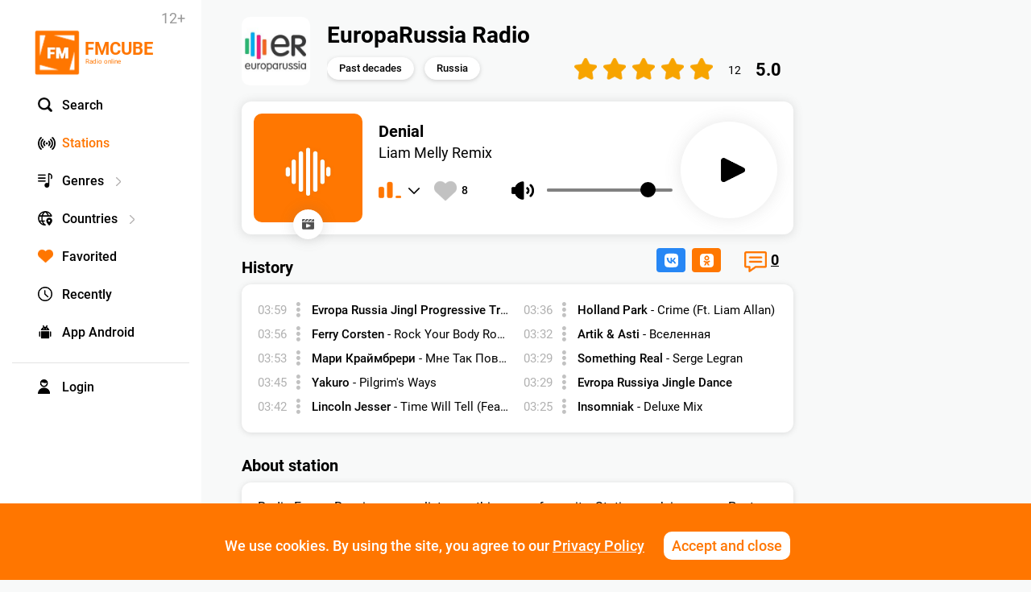

--- FILE ---
content_type: text/html; charset=UTF-8
request_url: https://fmcube.net/radio/europarussia
body_size: 31500
content:
<!DOCTYPE html>
<html lang="en">
<head>
  <meta charset="UTF-8">
  <meta http-equiv="X-UA-Compatible" content="IE=edge">
  <meta name="viewport" content="width=device-width, initial-scale=1, maximum-scale=1, user-scalable=0">
  <link rel="shortcut icon" href="/images/fmcube-logo-05x.png" type="image/png">
  
  <title>EuropaRussia Radio: listen online</title>
    <meta name="description" content="Radio EuropaRussia: Listen Online Live for Free. Country: Russia. Station in genres Past decades, Funk, Disco">
    <meta property="og:title" content="EuropaRussia Radio: listen online"/>
    <meta property="og:description" content="Radio EuropaRussia: Listen Online Live for Free. Country: Russia. Station in genres Past decades, Funk, Disco"/>
    <meta property="og:type" content="music.radio_station" />
  <meta property="og:image" content="https://fmcube.net/images/stations/og/62ea3ebd6b743.jpg"/>
            
  <meta property="og:url" content="https://fmcube.net/radio/europarussia" />

  <link rel="canonical" href="https://fmcube.net/radio/europarussia"/> 
  <!--
  <link href="https://fonts.googleapis.com/css?family=Roboto:100,100i,300,300i,400,400i,500,500i,700,700i,900,900i&amp;subset=cyrillic-ext" rel="stylesheet">
  -->
  <link rel="stylesheet" href="/frontend/web/css/bootstrap-rating.css">
  <link rel="stylesheet" href="/frontend/web/css/select2.css">
  <link rel="stylesheet" href="/frontend/web/css/jquery.formstyler.css">
  <link rel="stylesheet" href="/frontend/web/css/jquery.formstyler.theme.css">
  <link rel="stylesheet" href="https://maxcdn.bootstrapcdn.com/font-awesome/4.5.0/css/font-awesome.min.css">
  <link rel="stylesheet" href="https://ajax.googleapis.com/ajax/libs/jqueryui/1.12.1/themes/smoothness/jquery-ui.css">
  <link href="/assets/62507aa5/css/bootstrap.css" rel="stylesheet">
<link href="/css/site_25.css" rel="stylesheet">  <link rel="stylesheet" href="/frontend/web/css/loader.css">
  <script>
    if ( /^((?!chrome|android).)*safari/i.test(navigator.userAgent)) {
      if(!/iPhone|iPad|iPod/i.test(navigator.userAgent)){
        var link = document.createElement( "link" );
        link.href = "/frontend/web/css/safari.css";
        link.rel = "stylesheet";
        document.getElementsByTagName( "head" )[0].appendChild( link );
      }
    }
  </script>
</head>
<body 
  
>


<!-- Yandex.Metrika counter -->
<script type="text/javascript" >
   (function(m,e,t,r,i,k,a){m[i]=m[i]||function(){(m[i].a=m[i].a||[]).push(arguments)};
   m[i].l=1*new Date();k=e.createElement(t),a=e.getElementsByTagName(t)[0],k.async=1,k.src=r,a.parentNode.insertBefore(k,a)})
   (window, document, "script", "https://mc.yandex.ru/metrika/tag.js", "ym");

   ym(46837551, "init", {
        clickmap:true,
        trackLinks:true,
        accurateTrackBounce:true
   });
</script>
<noscript><div><img src="https://mc.yandex.ru/watch/46837551" style="position:absolute; left:-9999px;" alt="" /></div></noscript>
<!-- /Yandex.Metrika counter -->




<div id='overflow' style='position: fixed;width: 100%;height: 100%;left: 0;top: 0;background:rgba(255, 255, 255, 0.7);z-index: 100000000;'></div>
<div class="ajax-big-loader"></div>

    <div class="alert-block success">
      <!--<img class="icon" alt="" src="/images/success-action.png">-->
      <span></span>
      <img class="icon-close-alert" alt="" src="/images/icon-close-w.png">
    </div>
    <div class="alert-block fail">
      <!--<img class="icon" alt="" src="/images/fail-action.png">-->
      <span></span>
      <img class="icon-close-alert" alt="" src="/images/icon-close-w.png">
    </div>
<div id='body-inner'>


<div class='wrap'> 
  <div class="container">


  <div class='dropdown-country-list dropdown-mainmenu-list'>
      <img alt='' class='dropdown-window-close' src='/images/modal-close.png'>
      <input class='country-search' type='text'><div class='country-search-img'></div>
      <div class='contry-sorting'>
          <div class='country-sort-item active' data-sort='popular'>Popular</div>
          <div class='country-sort-item' data-sort='alpha'>Alphabet</div>
      </div>
      <div class='dropdown-top-block dropdown-control-block'>
        <img alt="" src="/images/arrow-left-big.png">
      </div>
      <div class='dropdown-list-inner'>
      <div class='genge-link ' data-pop='0'><a href='/strana/russia'>Russia <span class='genre-stations-count'>103505947</span></a></div><div class='genge-link ' data-pop='1'><a href='/strana/germany'>Germany <span class='genre-stations-count'>18499103</span></a></div><div class='genge-link ' data-pop='2'><a href='/strana/usa'>USA <span class='genre-stations-count'>4591633</span></a></div><div class='genge-link ' data-pop='3'><a href='/strana/belarus'>Belarus <span class='genre-stations-count'>1765971</span></a></div><div class='genge-link ' data-pop='4'><a href='/strana/sweden'>Sweden <span class='genre-stations-count'>1681633</span></a></div><div class='genge-link ' data-pop='5'><a href='/strana/united-kingdom'>United Kingdom <span class='genre-stations-count'>1632732</span></a></div><div class='genge-link ' data-pop='6'><a href='/strana/france'>France <span class='genre-stations-count'>1101235</span></a></div><div class='genge-link ' data-pop='7'><a href='/strana/spain'>Spain <span class='genre-stations-count'>990251</span></a></div><div class='genge-link ' data-pop='8'><a href='/strana/switzerland'>Switzerland <span class='genre-stations-count'>851882</span></a></div><div class='genge-link ' data-pop='9'><a href='/strana/azerbaijan'>Azerbaijan <span class='genre-stations-count'>693172</span></a></div><div class='genge-link ' data-pop='10'><a href='/strana/ukraine'>Ukraine <span class='genre-stations-count'>556589</span></a></div><div class='genge-link ' data-pop='11'><a href='/strana/italy'>Italy <span class='genre-stations-count'>508264</span></a></div><div class='genge-link ' data-pop='12'><a href='/strana/kazakhstan'>Kazakhstan <span class='genre-stations-count'>459881</span></a></div><div class='genge-link ' data-pop='13'><a href='/strana/israel'>Israel <span class='genre-stations-count'>378286</span></a></div><div class='genge-link ' data-pop='14'><a href='/strana/india'>India <span class='genre-stations-count'>336915</span></a></div><div class='genge-link ' data-pop='15'><a href='/strana/netherlands'>Netherlands <span class='genre-stations-count'>330125</span></a></div><div class='genge-link ' data-pop='16'><a href='/strana/canada'>Canada <span class='genre-stations-count'>315948</span></a></div><div class='genge-link ' data-pop='17'><a href='/strana/romania'>Romania <span class='genre-stations-count'>301344</span></a></div><div class='genge-link ' data-pop='18'><a href='/strana/turkey'>Turkey <span class='genre-stations-count'>282584</span></a></div><div class='genge-link ' data-pop='19'><a href='/strana/poland'>Poland <span class='genre-stations-count'>282220</span></a></div><div class='genge-link ' data-pop='20'><a href='/strana/brazil'>Brazil <span class='genre-stations-count'>265248</span></a></div><div class='genge-link ' data-pop='21'><a href='/strana/czech-republic'>Czech Republic <span class='genre-stations-count'>243004</span></a></div><div class='genge-link ' data-pop='22'><a href='/strana/moldova'>Moldova <span class='genre-stations-count'>221230</span></a></div><div class='genge-link ' data-pop='23'><a href='/strana/greece'>Greece <span class='genre-stations-count'>205707</span></a></div><div class='genge-link ' data-pop='24'><a href='/strana/armenia'>Armenia <span class='genre-stations-count'>196557</span></a></div><div class='genge-link ' data-pop='25'><a href='/strana/slovakia'>Slovakia <span class='genre-stations-count'>171879</span></a></div><div class='genge-link ' data-pop='26'><a href='/strana/australia'>Australia <span class='genre-stations-count'>144810</span></a></div><div class='genge-link ' data-pop='27'><a href='/strana/hungary'>Hungary <span class='genre-stations-count'>142187</span></a></div><div class='genge-link ' data-pop='28'><a href='/strana/latvia'>Latvia <span class='genre-stations-count'>136156</span></a></div><div class='genge-link ' data-pop='29'><a href='/strana/austria'>Austria <span class='genre-stations-count'>125037</span></a></div><div class='genge-link ' data-pop='30'><a href='/strana/estonia'>Estonia <span class='genre-stations-count'>119685</span></a></div><div class='genge-link ' data-pop='31'><a href='/strana/kyrgyzstan'>Kyrgyzstan <span class='genre-stations-count'>119056</span></a></div><div class='genge-link ' data-pop='32'><a href='/strana/norway'>Norway <span class='genre-stations-count'>117061</span></a></div><div class='genge-link ' data-pop='33'><a href='/strana/bulgaria'>Bulgaria <span class='genre-stations-count'>101609</span></a></div><div class='genge-link ' data-pop='34'><a href='/strana/belgium'>Belgium <span class='genre-stations-count'>96980</span></a></div><div class='genge-link ' data-pop='35'><a href='/strana/finland'>Finland <span class='genre-stations-count'>87293</span></a></div><div class='genge-link ' data-pop='36'><a href='/strana/uzbekistan'>Uzbekistan <span class='genre-stations-count'>82391</span></a></div><div class='genge-link ' data-pop='37'><a href='/strana/mexico'>Mexico <span class='genre-stations-count'>81653</span></a></div><div class='genge-link ' data-pop='38'><a href='/strana/albania'>Albania <span class='genre-stations-count'>79365</span></a></div><div class='genge-link ' data-pop='39'><a href='/strana/lithuania'>Lithuania <span class='genre-stations-count'>69630</span></a></div><div class='genge-link ' data-pop='40'><a href='/strana/japan'>Japan <span class='genre-stations-count'>65116</span></a></div><div class='genge-link ' data-pop='41'><a href='/strana/uruguay'>Uruguay <span class='genre-stations-count'>61125</span></a></div><div class='genge-link ' data-pop='42'><a href='/strana/serbia'>Serbia <span class='genre-stations-count'>51661</span></a></div><div class='genge-link ' data-pop='43'><a href='/strana/denmark'>Denmark <span class='genre-stations-count'>50189</span></a></div><div class='genge-link ' data-pop='44'><a href='/strana/ireland'>Ireland <span class='genre-stations-count'>44548</span></a></div><div class='genge-link ' data-pop='45'><a href='/strana/sri-lanka'>Sri Lanka <span class='genre-stations-count'>44383</span></a></div><div class='genge-link ' data-pop='46'><a href='/strana/portugal'>Portugal <span class='genre-stations-count'>38209</span></a></div><div class='genge-link ' data-pop='47'><a href='/strana/dominican-republic'>Dominican Republic <span class='genre-stations-count'>35813</span></a></div><div class='genge-link ' data-pop='48'><a href='/strana/georgia'>Georgia <span class='genre-stations-count'>35648</span></a></div><div class='genge-link ' data-pop='49'><a href='/strana/iran'>Iran <span class='genre-stations-count'>33925</span></a></div><div class='genge-link ' data-pop='50'><a href='/strana/colombia'>Colombia <span class='genre-stations-count'>31624</span></a></div><div class='genge-link ' data-pop='51'><a href='/strana/chile'>Chile <span class='genre-stations-count'>27892</span></a></div><div class='genge-link ' data-pop='52'><a href='/strana/new-zealand'>New Zealand <span class='genre-stations-count'>22838</span></a></div><div class='genge-link ' data-pop='53'><a href='/strana/thailand'>Thailand <span class='genre-stations-count'>22782</span></a></div><div class='genge-link ' data-pop='54'><a href='/strana/slovenia'>Slovenia <span class='genre-stations-count'>22258</span></a></div><div class='genge-link ' data-pop='55'><a href='/strana/argentina'>Argentina <span class='genre-stations-count'>21329</span></a></div><div class='genge-link ' data-pop='56'><a href='/strana/ecuador'>Ecuador <span class='genre-stations-count'>19328</span></a></div><div class='genge-link ' data-pop='57'><a href='/strana/cyprus'>Cyprus <span class='genre-stations-count'>17656</span></a></div><div class='genge-link ' data-pop='58'><a href='/strana/lebanon'>Lebanon <span class='genre-stations-count'>17126</span></a></div><div class='genge-link ' data-pop='59'><a href='/strana/croatia'>Croatia <span class='genre-stations-count'>16096</span></a></div><div class='genge-link ' data-pop='60'><a href='/strana/iceland'>Iceland <span class='genre-stations-count'>13788</span></a></div><div class='genge-link ' data-pop='61'><a href='/strana/peru'>Peru <span class='genre-stations-count'>12756</span></a></div><div class='genge-link ' data-pop='62'><a href='/strana/bosnia-and-herzegovina'>Bosnia and Herzegovina <span class='genre-stations-count'>12285</span></a></div><div class='genge-link ' data-pop='63'><a href='/strana/singapore'>Singapore <span class='genre-stations-count'>11860</span></a></div><div class='genge-link ' data-pop='64'><a href='/strana/bolivia'>Bolivia <span class='genre-stations-count'>9885</span></a></div><div class='genge-link ' data-pop='65'><a href='/strana/syria'>Syria <span class='genre-stations-count'>9555</span></a></div><div class='genge-link ' data-pop='66'><a href='/strana/haiti'>Haiti <span class='genre-stations-count'>9162</span></a></div><div class='genge-link ' data-pop='67'><a href='/strana/indonesia'>Indonesia <span class='genre-stations-count'>9052</span></a></div><div class='genge-link ' data-pop='68'><a href='/strana/china'>China <span class='genre-stations-count'>8888</span></a></div><div class='genge-link ' data-pop='69'><a href='/strana/cuba'>Cuba <span class='genre-stations-count'>8674</span></a></div><div class='genge-link ' data-pop='70'><a href='/strana/malta'>Malta <span class='genre-stations-count'>7941</span></a></div><div class='genge-link ' data-pop='71'><a href='/strana/venezuela'>Venezuela <span class='genre-stations-count'>6975</span></a></div><div class='genge-link ' data-pop='72'><a href='/strana/mongolia'>Mongolia <span class='genre-stations-count'>6826</span></a></div><div class='genge-link ' data-pop='73'><a href='/strana/south-africa'>South Africa <span class='genre-stations-count'>6596</span></a></div><div class='genge-link ' data-pop='74'><a href='/strana/luxembourg'>Luxembourg <span class='genre-stations-count'>6191</span></a></div><div class='genge-link ' data-pop='75'><a href='/strana/angola'>Angola <span class='genre-stations-count'>6116</span></a></div><div class='genge-link ' data-pop='76'><a href='/strana/jamaica'>Jamaica <span class='genre-stations-count'>6110</span></a></div><div class='genge-link ' data-pop='77'><a href='/strana/south-korea'>South Korea <span class='genre-stations-count'>6083</span></a></div><div class='genge-link ' data-pop='78'><a href='/strana/namibia'>Namibia <span class='genre-stations-count'>6022</span></a></div><div class='genge-link ' data-pop='79'><a href='/strana/uae'>UAE <span class='genre-stations-count'>5866</span></a></div><div class='genge-link ' data-pop='80'><a href='/strana/tunisia'>Tunisia <span class='genre-stations-count'>4266</span></a></div><div class='genge-link ' data-pop='81'><a href='/strana/bangladesh'>Bangladesh <span class='genre-stations-count'>4069</span></a></div><div class='genge-link ' data-pop='82'><a href='/strana/gibraltar'>Gibraltar <span class='genre-stations-count'>4062</span></a></div><div class='genge-link ' data-pop='83'><a href='/strana/malaysia'>Malaysia <span class='genre-stations-count'>3964</span></a></div><div class='genge-link ' data-pop='84'><a href='/strana/saudi-arabia'>Saudi Arabia <span class='genre-stations-count'>3683</span></a></div><div class='genge-link ' data-pop='85'><a href='/strana/honduras'>Honduras <span class='genre-stations-count'>3619</span></a></div><div class='genge-link ' data-pop='86'><a href='/strana/macedonia'>Macedonia <span class='genre-stations-count'>3252</span></a></div><div class='genge-link ' data-pop='87'><a href='/strana/taiwan'>Taiwan <span class='genre-stations-count'>2990</span></a></div><div class='genge-link ' data-pop='88'><a href='/strana/nigeria'>Nigeria <span class='genre-stations-count'>2883</span></a></div><div class='genge-link ' data-pop='89'><a href='/strana/guatemala'>Guatemala <span class='genre-stations-count'>2371</span></a></div><div class='genge-link ' data-pop='90'><a href='/strana/philippines'>Philippines <span class='genre-stations-count'>2112</span></a></div><div class='genge-link ' data-pop='91'><a href='/strana/morocco'>Morocco <span class='genre-stations-count'>2103</span></a></div><div class='genge-link ' data-pop='92'><a href='/strana/kuwait'>Kuwait <span class='genre-stations-count'>2056</span></a></div><div class='genge-link ' data-pop='93'><a href='/strana/isle-of-man'>Isle of Man <span class='genre-stations-count'>2045</span></a></div><div class='genge-link ' data-pop='94'><a href='/strana/ghana'>Ghana <span class='genre-stations-count'>1871</span></a></div><div class='genge-link ' data-pop='95'><a href='/strana/panama'>Panama <span class='genre-stations-count'>1688</span></a></div>      </div>
      <div class='dropdown-bottom-block dropdown-control-block'>
        <img alt="" src="/images/arrow-right-big.png">
      </div>
    </div>

    
    <div class='dropdown-genres-list dropdown-mainmenu-list'>
      <img alt='' class='dropdown-window-close' src='/images/modal-close.png'>
      <input class='genre-search' type='text'><div class='genre-search-img'></div>
      <div class='genre-sorting'>
          <div class='genre-sort-item active' data-sort='popular'>Popular</div>
          <div class='genre-sort-item' data-sort='alpha'>Alphabet</div>
      </div>
      <div class='dropdown-top-block dropdown-control-block'>
        <img alt="" src="/images/arrow-left-big.png">
      </div>
      <div class='dropdown-list-inner'>
      <div class='genge-link ' data-pop='0'><a href='/zhanr/discography'>Discography <span class='genre-stations-count'>28868887</span></a></div><div class='genge-link ' data-pop='1'><a href='/zhanr/electronic'>Electronic <span class='genre-stations-count'>23126283</span></a></div><div class='genge-link ' data-pop='2'><a href='/zhanr/rock'>Rock <span class='genre-stations-count'>21238862</span></a></div><div class='genge-link ' data-pop='3'><a href='/zhanr/past-decades'>Past decades <span class='genre-stations-count'>17857747</span></a></div><div class='genge-link ' data-pop='4'><a href='/zhanr/pop'>Pop <span class='genre-stations-count'>14200875</span></a></div><div class='genge-link ' data-pop='5'><a href='/zhanr/dance'>Dance <span class='genre-stations-count'>13930102</span></a></div><div class='genge-link ' data-pop='6'><a href='/zhanr/news-talk'>News, Talk <span class='genre-stations-count'>7100918</span></a></div><div class='genge-link ' data-pop='7'><a href='/zhanr/relax-easy-listening'>Relax, Easy listening <span class='genre-stations-count'>6633726</span></a></div><div class='genge-link ' data-pop='8'><a href='/zhanr/rap-hip-hop-rnb'>Rap, Hip-hop, RnB <span class='genre-stations-count'>5679863</span></a></div><div class='genge-link ' data-pop='9'><a href='/zhanr/russian-shanson'>Russian shanson <span class='genre-stations-count'>4298842</span></a></div><div class='genge-link ' data-pop='10'><a href='/zhanr/game-anime'>Game, Anime <span class='genre-stations-count'>3938789</span></a></div><div class='genge-link ' data-pop='11'><a href='/zhanr/jazz-blues-soul'>Jazz, Blues, Soul <span class='genre-stations-count'>2620519</span></a></div><div class='genge-link ' data-pop='12'><a href='/zhanr/adult-contemporary'>Adult Contemporary <span class='genre-stations-count'>2617336</span></a></div><div class='genge-link ' data-pop='13'><a href='/zhanr/metal'>Metal <span class='genre-stations-count'>2323327</span></a></div><div class='genge-link ' data-pop='14'><a href='/zhanr/folk-ethnic'>Folk, Ethnic <span class='genre-stations-count'>2165975</span></a></div><div class='genge-link ' data-pop='15'><a href='/zhanr/religion'>Religion <span class='genre-stations-count'>1153904</span></a></div><div class='genge-link ' data-pop='16'><a href='/zhanr/humor'>Humor <span class='genre-stations-count'>1097182</span></a></div><div class='genge-link ' data-pop='17'><a href='/zhanr/misc'>Misc <span class='genre-stations-count'>1086456</span></a></div><div class='genge-link ' data-pop='18'><a href='/zhanr/audiobooks'>Audiobooks <span class='genre-stations-count'>1068097</span></a></div><div class='genge-link ' data-pop='19'><a href='/zhanr/yoga-spa-meditation'>Yoga, Spa, Meditation <span class='genre-stations-count'>946612</span></a></div><div class='genge-link ' data-pop='20'><a href='/zhanr/classical'>Classical <span class='genre-stations-count'>846942</span></a></div><div class='genge-link ' data-pop='21'><a href='/zhanr/funk-disco'>Funk, Disco <span class='genre-stations-count'>398560</span></a></div><div class='genge-link ' data-pop='22'><a href='/zhanr/childrens'>Children's <span class='genre-stations-count'>325713</span></a></div><div class='genge-link ' data-pop='23'><a href='/zhanr/indie'>Indie <span class='genre-stations-count'>288068</span></a></div><div class='genge-link ' data-pop='24'><a href='/zhanr/country-americana-bluegrass'>Country, Americana, Bluegrass <span class='genre-stations-count'>264142</span></a></div><div class='genge-link ' data-pop='25'><a href='/zhanr/ska-rocksteady-reggae'>Ska, Rocksteady, Reggae <span class='genre-stations-count'>107897</span></a></div><div class='genge-link ' data-pop='26'><a href='/zhanr/sports'>Sports <span class='genre-stations-count'>89202</span></a></div><div class='genge-link ' data-pop='27'><a href='/zhanr/tech-massage'>Tech massage <span class='genre-stations-count'>3074</span></a></div><div class='genge-link ' data-pop='28'><a href='/zhanr/quality-test'>Quality test <span class='genre-stations-count'>3074</span></a></div>      </div>
      <div class='dropdown-bottom-block dropdown-control-block'>
        <img alt="" src="/images/arrow-right-big.png">
      </div>
    </div>

    <div class='dropdown-search-window'>
       <img alt='' class='seach-window-close' src='/images/modal-close.png'>
       <div class="row global">
       <div class='col-md-12 mainbar'>
       <input type='text' class='total-search-input' placeholder='Title' data-ps='Title'>
       <div class='total-search-input-img'></div>
       <div class='full-list'>
      <div class='stations-list wo-controls total-search-results'>
       
       </div>
            </div>
            </div>
            </div>
    </div>


    <header>
      <div class='age-limit'>12+</div>
      <a class='mobile-favorite only-mobile' href="/favorites"><img alt='' src="/images/favor2.png"></a>
      <a class="search-button mobile-search-button only-mobile" href="/"><img alt='' src="/images/icon-search.png"></a>
    <nav id="w0" class="navbar navbar-default"><div class="container"><div class="navbar-header"><button type="button" class="navbar-toggle" data-toggle="collapse" data-target="#w0-collapse"><span class="sr-only">Toggle navigation</span>
<span class="icon-bar"></span>
<span class="icon-bar"></span>
<span class="icon-bar"></span></button><a class="navbar-brand" href="/"><img src="/images/fmcube-logo.png" alt="" title="FMCUBE - free online radio"> <span class="big-logo-text">FMCUBE</span> <span class="small-logo-text">Radio online</span> </a></div><div id="w0-collapse" class="collapse navbar-collapse"><ul id="w1" class="navbar-nav nav"><li><a class="search-button" href="/"><img alt="" class="menu-icon" src="/images/icon-search.png">Search</a></li>
<li class="active"><a class="stsions-button" href="/radiostations"><img alt="" class="menu-icon" src="/images/icon-stations.png">Stations</a></li>
<li><a class="genres-list-button close-genres" href="/"><img alt="" class="menu-icon" src="/images/icon-genres.png">Genres<img alt="" class="menu-right" src="/images/caret-right.png"></a></li>
<li><a class="country-list-button close-countries" href="/"><img alt="" class="menu-icon" src="/images/icon-country.png">Countries<img alt="" class="menu-right" src="/images/caret-right.png"></a></li>
<li><a href="/favorites"><img alt="" class="menu-icon" src="/images/favor2.png">Favorited</a></li>
<li><a href="/recently"><img alt="" class="menu-icon" src="/images/icon-recently.png">Recently</a></li>
<li><a class="apps-list-item" href="/play-android.html"><img alt="" class="menu-icon" src="/images/icon-android.png">App Android</a></li>
<li><a class="user no-login-user menu-separator" href="/"><img alt="" class="menu-icon" src="/images/icon-user.png">Login</a></li></ul>
    </div></div></nav>    <!--
    <div class='right-part-header'>
      <a class='goto-favor' href='/favorites'><img alt='' src='/images/favor.png'></a>
      <span class='user no-login-user'>
         <img alt=''  src='/images/nouser.png'>
      </span>
          </div>
            -->

    </header>


<div id="loginBox" class="modal fade" data-backdrop="static" data-keyboard="false"></div>
<div id="signupBox" class="modal  fade" data-backdrop="static" data-keyboard="false"></div>
<div id="rememberBox" class="modal  fade" data-backdrop="static" data-keyboard="false"></div> 
<div id="letterBox" class="modal  fade"></div> 
<div id="dialogBox" class="modal fade" data-backdrop="static" data-keyboard="false"></div>
<div id="screenshotBox" class="modal  fade">
<div class="modal-dialog modal-dialog-centered">
  <div class="modal-content">
    <div class="modal-header">
      <button class="close" data-dismiss="modal" aria-hidden="true"><img alt='' src='/images/modal-close.png'></button>   
    </div>
    
    <div class="modal-body">
      <img alt='' src='/images/'>
    </div>
    <div class="modal-footer">
    </div> 
  </div>
</div>  
</div> 
<div id="deleteprofileBox" class="modal  fade">
<div class="modal-dialog modal-dialog-centered">
  <div class="modal-content">
    <div class="modal-header">
      <button class="close" data-dismiss="modal" aria-hidden="true"><img alt='' src='/images/modal-close.png'></button>   
      <h4 class="modal-title">Are you want to delete accaunt?</h4>
    </div>
    
    <div class="modal-body">
      <input class='current-password' type='hidden'>
    </div>
    <div class="modal-footer">
      <button class="delete-profile-confirm">Delete</button>
    </div> 
  </div>
</div>  
</div> 



        


<div class='row global station-page'>




<div class='col-md-12 mainbar'>



    <main style='position:relative;'>
    <article>

    <div class='station-header'>
        <img alt='' class='station-logo' src='/images/stations/62ea3ebd6b743.jpg'>
          <div class='station-title-wrapper'>
          <h1 class='station-title' data-title='EuropaRussia'>
          EuropaRussia Radio 
          </h1>
          <div class='cat-list'>
                        <a class='cat-in-list' href='/zhanr/past-decades'>Past decades</a>
                                    <a class='cat-in-list' href='/strana/russia'>Russia</a>
          </div>
          </div>
      </div>

    <div class='station-block'>

      <aside class='track-block'>
        
        <div class='track-title-wrapper'>
          <div class='track-title'>denial</div>
          <div class='track-ispoln'>liam melly remix</div>
          <div class='player-block jp-audio'>
            <div class='quality-block' data-hint='Change bitrate'>
              <img class='icon-live-notice' alt='' src='/images/icon-potok-med-blue.png'>
              <span class='quality-selector active' 
                data-quality='https://stream.pcradio.ru/europarussia_ru-med'>Standart</span>
              <img class='quality-caret-down' alt='' src='/images/caret-down.png'>
            </div>
            <div class='quality-drop-down'>
              <img class='icon-close-modal-dropdown' alt='' src='/images/icon-close-modal-dropdown.png'>
              <div>Bitrate</div>
              <span class='quality-selector hi-quality-selector ' data-text='Premium' data-set-quality='hi' data-quality='https://stream.pcradio.ru/europarussia_ru-hi'><img class='quality-selected' alt='' data-src='/images/icon-potok-hi-' src='/images/icon-potok-hi-black.png' >Premium</span>
              <span class='quality-selector med-quality-selector selected' data-text='Standart' data-set-quality='med' data-quality='https://stream.pcradio.ru/europarussia_ru-med'><img class='quality-selected' alt='' data-src='/images/icon-potok-med-' src='/images/icon-potok-med-blue.png' >Standart</span>
              <span class='quality-selector low-quality-selector ' data-text='Economy' data-set-quality='low' data-quality='https://stream.pcradio.ru/europarussia_ru-low'><img class='quality-selected' alt='' data-src='/images/icon-potok-low-' src='/images/icon-potok-low-black.png' >Economy</span>
            </div>
            <div class='volume-center'>
              <div class='play-time-bar' data-time='0'>00:00</div>
              <div class='mute-button'><img alt='' src='/images/volume-icon.png'></div>
              <div class='volume-bar'></div>
            </div>
            <div class='jp-play'><img alt='' src='/images/ic-play.png'></div>
            <div class='jp-stop'><img alt='' src='/images/ic-pause.png'></div>
          </div>
        </div>

        <div class='song-timer-block'>
            <span id="canvas"></span>
        </div>
      </aside>
    </div>  
    
    
 
<aside class='track-logo-wrapper'>
  <img alt='' class='track-logo need-cover' src='/images/stations/cover-off.jpg' data-cover='denial - liam melly remix'>
  <a class='tube-search' data-hint='YouTube video' href='https://www.youtube.com/results?search_query=denial-liam+melly+remix' target="_blank">
    <img alt='' src='/images/tube-search-black.png'>
  </a>
</aside>  

<div class='padding-block'>

<div class='rating-block'>
    <div class='rating-action'>
      <input type="hidden" class="rating" autocomplete="off" data-filled="fa fa-star" data-empty="fa fa-star-o" value="5.0" />
    </div>
    <div class='rating-vots' title='12 votes'>12</div>
    <div class='rating-value for-restore'>5.0</div>
</div>
<div class='rating-block-button'>
  <img alt='' src='/images/rat2.png'>
  <div class='rating-value'>5.0</div>
</div>

    
    <div class='station-data'>
    <a class='goto-comments' data-hint='Go to comments' href='#comments'>
        <img src='/images/icon-messages-bubble.png' alt=''>
        <span class='comments_cnt'>0</span>
       </a>
      <div class="soc-share-mobile only-mobile">
         <img alt='' src='/images/icon-soc-share.png'>
      </div>
      <div class="soc-share mobile-hidden">
<!-- Rambler.Likes script start -->
<div class="rambler-share"></div>
<script>
(function() {
var init = function() {
RamblerShare.init('.rambler-share', {
	"style": {
		"iconSize": 19,
		"borderRadius": 4,
		"counterSize": 16,
		"font": "Roboto"
	},
	"utm": "utm_medium=social",
	"counters": true,
	"buttons": [
		"vkontakte",
		"odnoklassniki"
	]
});
};
var script = document.createElement('script');
script.onload = init;
script.async = true;
script.src = 'https://developers.rambler.ru/likes/v1/widget.js';
document.head.appendChild(script);
})();
</script>
<!--  Rambler.Likes script end  -->
      </div>
      <!-- 
      <span class='listen-block'>2.3k      </span> -->
      <span class='favor-button add_favor_action' data-hint='To favorites' data-station_id='716'>
        <span class='favor-button-inner'>
        <img alt='' class='favor-add ' src='/images/favor1.png'> <span class='favor-count'><span>8</span></span> 
        </span>
      </span>
      
       <div style='clear:both;'></div>
    </div>


    
    
    <section class='station-about'>
      <h2 class='station-about-title'>
        History
      </h2>
      <div class='history-list'>
              <div class='history-item'>
          <span class='history-time'>03:59</span>
          <img alt='' class='history-dropdown-button' src='/images/icon-navigation-menu-vertical.png'>
          <span class='history-dropdown'>
          <a class='history-dropdown-item' data-hint='YouTube video' href="https://www.youtube.com/results?search_query=Evropa+Russia+JINGL+progressive+trance+44+16-" target="_blank">
            <img alt='' src='/images/black-tube-search.png'>
          </a>
          <span class='history-copy history-dropdown-item' data-hint='Copy'>
          <img alt='' src='/images/history-copy.png'>
          </span>
          </span>
          <span class='history-song'><span class='b'>evropa russia jingl progressive trance 44 16</span> </span>
        </div>
              <div class='history-item'>
          <span class='history-time'>03:56</span>
          <img alt='' class='history-dropdown-button' src='/images/icon-navigation-menu-vertical.png'>
          <span class='history-dropdown'>
          <a class='history-dropdown-item' data-hint='YouTube video' href="https://www.youtube.com/results?search_query=Ferry+Corsten-Rock+Your+Body+Rock+%28Mat+Zo+Remix%29" target="_blank">
            <img alt='' src='/images/black-tube-search.png'>
          </a>
          <span class='history-copy history-dropdown-item' data-hint='Copy'>
          <img alt='' src='/images/history-copy.png'>
          </span>
          </span>
          <span class='history-song'><span class='b'>ferry corsten</span>  - <span class='n'>rock your body rock (mat zo remix)</span> </span>
        </div>
              <div class='history-item'>
          <span class='history-time'>03:53</span>
          <img alt='' class='history-dropdown-button' src='/images/icon-navigation-menu-vertical.png'>
          <span class='history-dropdown'>
          <a class='history-dropdown-item' data-hint='YouTube video' href="https://www.youtube.com/results?search_query=%D0%9C%D0%B0%D1%80%D0%B8+%D0%9A%D1%80%D0%B0%D0%B9%D0%BC%D0%B1%D1%80%D0%B5%D1%80%D0%B8-%D0%9C%D0%BD%D0%B5+%D1%82%D0%B0%D0%BA+%D0%BF%D0%BE%D0%B2%D0%B5%D0%B7%D0%BB%D0%BE" target="_blank">
            <img alt='' src='/images/black-tube-search.png'>
          </a>
          <span class='history-copy history-dropdown-item' data-hint='Copy'>
          <img alt='' src='/images/history-copy.png'>
          </span>
          </span>
          <span class='history-song'><span class='b'>мари краймбрери</span>  - <span class='n'>мне так повезло</span> </span>
        </div>
              <div class='history-item'>
          <span class='history-time'>03:45</span>
          <img alt='' class='history-dropdown-button' src='/images/icon-navigation-menu-vertical.png'>
          <span class='history-dropdown'>
          <a class='history-dropdown-item' data-hint='YouTube video' href="https://www.youtube.com/results?search_query=Yakuro-Pilgrim%27s+Ways" target="_blank">
            <img alt='' src='/images/black-tube-search.png'>
          </a>
          <span class='history-copy history-dropdown-item' data-hint='Copy'>
          <img alt='' src='/images/history-copy.png'>
          </span>
          </span>
          <span class='history-song'><span class='b'>yakuro</span>  - <span class='n'>pilgrim's ways</span> </span>
        </div>
              <div class='history-item only-desctop'>
          <span class='history-time'>03:42</span>
          <img alt='' class='history-dropdown-button' src='/images/icon-navigation-menu-vertical.png'>
          <span class='history-dropdown'>
          <a class='history-dropdown-item' data-hint='YouTube video' href="https://www.youtube.com/results?search_query=Lincoln+Jesser-Time+Will+Tell+%28feat.+Samuel+Jacob%29" target="_blank">
            <img alt='' src='/images/black-tube-search.png'>
          </a>
          <span class='history-copy history-dropdown-item' data-hint='Copy'>
          <img alt='' src='/images/history-copy.png'>
          </span>
          </span>
          <span class='history-song'><span class='b'>lincoln jesser</span>  - <span class='n'>time will tell (feat. samuel jacob)</span> </span>
        </div>
              <div class='history-item only-desctop'>
          <span class='history-time'>03:36</span>
          <img alt='' class='history-dropdown-button' src='/images/icon-navigation-menu-vertical.png'>
          <span class='history-dropdown'>
          <a class='history-dropdown-item' data-hint='YouTube video' href="https://www.youtube.com/results?search_query=Holland+Park-Crime+%28ft.+Liam+Allan%29" target="_blank">
            <img alt='' src='/images/black-tube-search.png'>
          </a>
          <span class='history-copy history-dropdown-item' data-hint='Copy'>
          <img alt='' src='/images/history-copy.png'>
          </span>
          </span>
          <span class='history-song'><span class='b'>holland park</span>  - <span class='n'>crime (ft. liam allan)</span> </span>
        </div>
              <div class='history-item only-desctop'>
          <span class='history-time'>03:32</span>
          <img alt='' class='history-dropdown-button' src='/images/icon-navigation-menu-vertical.png'>
          <span class='history-dropdown'>
          <a class='history-dropdown-item' data-hint='YouTube video' href="https://www.youtube.com/results?search_query=Artik+%26+Asti-%D0%92%D1%81%D0%B5%D0%BB%D0%B5%D0%BD%D0%BD%D0%B0%D1%8F" target="_blank">
            <img alt='' src='/images/black-tube-search.png'>
          </a>
          <span class='history-copy history-dropdown-item' data-hint='Copy'>
          <img alt='' src='/images/history-copy.png'>
          </span>
          </span>
          <span class='history-song'><span class='b'>artik & asti</span>  - <span class='n'>вселенная</span> </span>
        </div>
              <div class='history-item only-desctop'>
          <span class='history-time'>03:29</span>
          <img alt='' class='history-dropdown-button' src='/images/icon-navigation-menu-vertical.png'>
          <span class='history-dropdown'>
          <a class='history-dropdown-item' data-hint='YouTube video' href="https://www.youtube.com/results?search_query=Something+Real-Serge+Legran" target="_blank">
            <img alt='' src='/images/black-tube-search.png'>
          </a>
          <span class='history-copy history-dropdown-item' data-hint='Copy'>
          <img alt='' src='/images/history-copy.png'>
          </span>
          </span>
          <span class='history-song'><span class='b'>something real</span>  - <span class='n'>serge legran</span> </span>
        </div>
              <div class='history-item only-desctop'>
          <span class='history-time'>03:29</span>
          <img alt='' class='history-dropdown-button' src='/images/icon-navigation-menu-vertical.png'>
          <span class='history-dropdown'>
          <a class='history-dropdown-item' data-hint='YouTube video' href="https://www.youtube.com/results?search_query=Evropa+Russiya+jingle+Dance-" target="_blank">
            <img alt='' src='/images/black-tube-search.png'>
          </a>
          <span class='history-copy history-dropdown-item' data-hint='Copy'>
          <img alt='' src='/images/history-copy.png'>
          </span>
          </span>
          <span class='history-song'><span class='b'>evropa russiya jingle dance</span> </span>
        </div>
              <div class='history-item only-desctop'>
          <span class='history-time'>03:25</span>
          <img alt='' class='history-dropdown-button' src='/images/icon-navigation-menu-vertical.png'>
          <span class='history-dropdown'>
          <a class='history-dropdown-item' data-hint='YouTube video' href="https://www.youtube.com/results?search_query=Insomniak-Deluxe+Mix" target="_blank">
            <img alt='' src='/images/black-tube-search.png'>
          </a>
          <span class='history-copy history-dropdown-item' data-hint='Copy'>
          <img alt='' src='/images/history-copy.png'>
          </span>
          </span>
          <span class='history-song'><span class='b'>insomniak</span>  - <span class='n'>deluxe mix</span> </span>
        </div>
      

         <div class='more-history-item only-mobile'>More tracks</div>
      </div>
    </section>


    
        
    <section class='station-about'>
      <h2 class='station-about-title'>
        About station
      </h2>
            <div class='station-about-text'>
          Radio EuropaRussia          you can listen on this page of our site. 
          Station work in genres: Past decades, Funk, Disco. 
          Only the best hits from the past.. Radio EuropaRussia has a rating 5.0. Broadcasting country: Russia. 
          The station was rated by 12 listeners.           Radio EuropaRussia you can also listen in the FMCUBE app for Android.
          </div>
           </section>

    


    <aside id='comments' class='station-about'>

        
    
    <h2 class='station-about-title'>
      Comments <span>0</span>
    </h2>

    <div class='show-mobile-comment-form shown-mobile'>
       Add comment
    </div>
    <div class='new-comment hidden-mobile'>
       
       <div class='comment-in-list-wrapper'>

         <div class='reply'>
              <img alt='' class='reply-close' src='/images/modal-close.png'>
              <img alt='' class='comment-in-list-avatar' src='/images/users/default-profile-comment.png'>
              <div class='comment-data'>
              <span class='comment-data-user'></span>
              <span class='comment-data-date'></span>
              </div>
               <div class='comment-text'></div>
           </div>
       </div>
  
       <div class='send-area'>

         <span class='smile-button'><img alt='' src='/images/smile-button.png'></span>
         <span class='symbol-counter'><span class='symbol-count'>0</span> из 200</span>
         <textarea maxlength='200' class='new-comment-text not-auth' placeholder='Your comment' data-reply_id='0'></textarea>
         
         <div class='comment-data'>
           
                       <input class='user_name form-control' maxlength='25' type='text' placeholder='Enter your name or login'>
                    </div>
         <div class='send-button' data-station_id='716'>Sent</div>
       </div>
     </div>

     <div class='comment-block-wrapper'>
      <div class='comments-list-wrapper'>
      <div class='comments-list'>
        <div class='no-comments'>Are you like this station? Comment EuropaRussia</div>        </div>
       </div>
     
      
    </div>
  </aside>
 
    
    </div>
    </article>
    </main>
    <div class='padding-block'>
    
    
    <aside class='stations-list-wrapper similar-station-block' style='min-height:unset;'>
      <h2 class='stations-list-title'>
        Similar stations
      </h2>
      
      <div class='stations-list wo-controls'>
      <div class='stations-list-inner'>
                            <div class='col-md-five'> 
        <a href='/radio/90s90s-techno' class='station-in-list-small'>
          <div class='station-in-list-header'>

               <img alt='' class='station-in-list-logo lazyload' src='/images/1px.png' data-src='/images/stations/61b09ca1585f5.jpg'>
             <div class='station-in-list-title'>90s90s Techno</div>
             <div class='station-in-list-desc'>Die Geburtsstunde von Techno - der typische 90s-Dancesound in eigenem eigenen Radio</div>
          </div>
        </a>
        <div class='play-pause-button off' data-alias='90s90s-techno' data-station_id='4005' data-hi='https://stream.pcradio.ru/s90s90_techno-hi' data-low='https://stream.pcradio.ru/s90s90_techno-low' data-med='https://stream.pcradio.ru/s90s90_techno-med'></div>
        <img alt='' class='info-button' data-station_id='4005' src='/images/icon-info.png'>
        <div class='info-drop-block'>
          <img alt='' class='info-drop-block-close' src='/images/modal-close.png'>
                                <a class='cat-in-list' href='/zhanr/past-decades'>Past decades</a>
                        <a class='cat-in-list' href='/strana/germany'>Germany</a>
        </div>
                              <div class='favorite-block favor-button add_favor_action' data-station_id='4005'><img alt='' class='favor-add' src='/images/favor1.png'></div>
                        <div class='cat-list'>
            <a class='cat-in-list' href='/zhanr/past-decades'>Past decades</a>
            <a class='cat-in-list only-desctop' href='/strana/germany'>Germany</a>
          </div>
        </div>
                            <div class='col-md-five'> 
        <a href='/radio/regenbogen-2-classic-rock' class='station-in-list-small'>
          <div class='station-in-list-header'>

               <img alt='' class='station-in-list-logo lazyload' src='/images/1px.png' data-src='/images/stations/61b09c4b73fe6.jpg'>
             <div class='station-in-list-title'>ROCK FM Classic Rock</div>
             <div class='station-in-list-desc'>Willkommen bei ROCK FM Classic Rock – hier erlebst du die unvergesslichen Klänge und zeitlosen Hits, die die Geschichte des Rock geprägt haben</div>
          </div>
        </a>
        <div class='play-pause-button off' data-alias='regenbogen-2-classic-rock' data-station_id='4725' data-hi='https://stream.pcradio.ru/regenbo2_clasrock-hi' data-low='https://stream.pcradio.ru/regenbo2_clasrock-low' data-med='https://stream.pcradio.ru/regenbo2_clasrock-med'></div>
        <img alt='' class='info-button' data-station_id='4725' src='/images/icon-info.png'>
        <div class='info-drop-block'>
          <img alt='' class='info-drop-block-close' src='/images/modal-close.png'>
                                <a class='cat-in-list' href='/zhanr/rock'>Rock</a>
                        <a class='cat-in-list' href='/zhanr/past-decades'>Past decades</a>
                        <a class='cat-in-list' href='/strana/germany'>Germany</a>
        </div>
                              <div class='favorite-block favor-button add_favor_action' data-station_id='4725'><img alt='' class='favor-add' src='/images/favor1.png'></div>
                        <div class='cat-list'>
            <a class='cat-in-list' href='/zhanr/past-decades'>Past decades</a>
            <a class='cat-in-list only-desctop' href='/strana/germany'>Germany</a>
          </div>
        </div>
                            <div class='col-md-five'> 
        <a href='/radio/radio-fm-dance' class='station-in-list-small'>
          <div class='station-in-list-header'>

               <img alt='' class='station-in-list-logo lazyload' src='/images/1px.png' data-src='/images/stations/61b09c566d0fb.jpg'>
             <div class='station-in-list-title'>Radio FM Dance</div>
             <div class='station-in-list-desc'>Transmitimos desde Chile al mundo lo mejor de la música de los 80s - 90s - 2000 y todo el dance actual las 24 horas del día</div>
          </div>
        </a>
        <div class='play-pause-button off' data-alias='radio-fm-dance' data-station_id='4466' data-hi='https://stream.pcradio.ru/radiofmdance_com-hi' data-low='https://stream.pcradio.ru/radiofmdance_com-low' data-med='https://stream.pcradio.ru/radiofmdance_com-med'></div>
        <img alt='' class='info-button' data-station_id='4466' src='/images/icon-info.png'>
        <div class='info-drop-block'>
          <img alt='' class='info-drop-block-close' src='/images/modal-close.png'>
                                <a class='cat-in-list' href='/zhanr/past-decades'>Past decades</a>
                        <a class='cat-in-list' href='/strana/chile'>Chile</a>
        </div>
                              <div class='favorite-block favor-button add_favor_action' data-station_id='4466'><img alt='' class='favor-add' src='/images/favor1.png'></div>
                        <div class='cat-list'>
            <a class='cat-in-list' href='/zhanr/past-decades'>Past decades</a>
            <a class='cat-in-list only-desctop' href='/strana/chile'>Chile</a>
          </div>
        </div>
                            <div class='col-md-five'> 
        <a href='/radio/classic-rock-florida' class='station-in-list-small'>
          <div class='station-in-list-header'>

               <img alt='' class='station-in-list-logo lazyload' src='/images/1px.png' data-src='/images/stations/61b09ce87c8d1.jpg'>
             <div class='station-in-list-title'>Classic Rock Florida</div>
             <div class='station-in-list-desc'>Classic Rock Florida - Tropical Waves of Classic Rock with Hits from the 60's, 70's, 80's through today!</div>
          </div>
        </a>
        <div class='play-pause-button off' data-alias='classic-rock-florida' data-station_id='3106' data-hi='https://stream.pcradio.ru/classic_rock_flo-hi' data-low='https://stream.pcradio.ru/classic_rock_flo-low' data-med='https://stream.pcradio.ru/classic_rock_flo-med'></div>
        <img alt='' class='info-button' data-station_id='3106' src='/images/icon-info.png'>
        <div class='info-drop-block'>
          <img alt='' class='info-drop-block-close' src='/images/modal-close.png'>
                                <a class='cat-in-list' href='/zhanr/past-decades'>Past decades</a>
                        <a class='cat-in-list' href='/strana/usa'>USA</a>
        </div>
                              <div class='favorite-block favor-button add_favor_action' data-station_id='3106'><img alt='' class='favor-add' src='/images/favor1.png'></div>
                        <div class='cat-list'>
            <a class='cat-in-list' href='/zhanr/past-decades'>Past decades</a>
            <a class='cat-in-list only-desctop' href='/strana/usa'>USA</a>
          </div>
        </div>
                            <div class='col-md-five'> 
        <a href='/radio/andys-80s' class='station-in-list-small'>
          <div class='station-in-list-header'>

               <img alt='' class='station-in-list-logo lazyload' src='/images/1px.png' data-src='/images/stations/61b09caf70334.jpg'>
             <div class='station-in-list-title'>Andy's 80s</div>
             <div class='station-in-list-desc'>The Rarest 80s Music on the Net</div>
          </div>
        </a>
        <div class='play-pause-button off' data-alias='andys-80s' data-station_id='3887' data-hi='https://stream.pcradio.ru/andys_80s-hi' data-low='https://stream.pcradio.ru/andys_80s-low' data-med='https://stream.pcradio.ru/andys_80s-med'></div>
        <img alt='' class='info-button' data-station_id='3887' src='/images/icon-info.png'>
        <div class='info-drop-block'>
          <img alt='' class='info-drop-block-close' src='/images/modal-close.png'>
                                <a class='cat-in-list' href='/zhanr/past-decades'>Past decades</a>
                        <a class='cat-in-list' href='/strana/netherlands'>Netherlands</a>
        </div>
                              <div class='favorite-block favor-button add_favor_action' data-station_id='3887'><img alt='' class='favor-add' src='/images/favor1.png'></div>
                        <div class='cat-list'>
            <a class='cat-in-list' href='/zhanr/past-decades'>Past decades</a>
            <a class='cat-in-list only-desctop' href='/strana/netherlands'>Netherlands</a>
          </div>
        </div>
                            <div class='col-md-five'> 
        <a href='/radio/the-1920s-radio-network' class='station-in-list-small'>
          <div class='station-in-list-header'>

               <img alt='' class='station-in-list-logo lazyload' src='/images/1px.png' data-src='/images/stations/61b09d282eb0c.jpg'>
             <div class='station-in-list-title'>The 1920s Radio Network</div>
             <div class='station-in-list-desc'>The 1920s Radio Network is a broadcast service dedicated to playing big band, nostalgia, and Old Time Radio 24 hours a day, 7 days a week to a worldwide audience</div>
          </div>
        </a>
        <div class='play-pause-button off' data-alias='the-1920s-radio-network' data-station_id='2005' data-hi='https://stream.pcradio.ru/the1920s_radio-hi' data-low='https://stream.pcradio.ru/the1920s_radio-low' data-med='https://stream.pcradio.ru/the1920s_radio-med'></div>
        <img alt='' class='info-button' data-station_id='2005' src='/images/icon-info.png'>
        <div class='info-drop-block'>
          <img alt='' class='info-drop-block-close' src='/images/modal-close.png'>
                                <a class='cat-in-list' href='/zhanr/past-decades'>Past decades</a>
                        <a class='cat-in-list' href='/strana/usa'>USA</a>
        </div>
                              <div class='favorite-block favor-button add_favor_action' data-station_id='2005'><img alt='' class='favor-add' src='/images/favor1.png'></div>
                        <div class='cat-list'>
            <a class='cat-in-list' href='/zhanr/past-decades'>Past decades</a>
            <a class='cat-in-list only-desctop' href='/strana/usa'>USA</a>
          </div>
        </div>
         
      </div>
      </div>
    </aside>
    <div style='clear:both;'></div>
        <a class='similar-station-button' data-station_id='716' data-catlist='45' data-start='6' href='/zhanr/past-decades'>More similar</a>
    
        <div style='clear:both;'></div>

    </div>
    
  </div>
  
</div>


<footer class="site-footer">
  <div class="container">
    
    <div class="row clearfix">
                
      <aside class="col-md-3">
        <div class='mobile-margin-bottom footer-logo-text'>
        <a href='/'>
          <img alt='' class='footer-logo' src='/images/fmcube-logo-bw.png'>
                  <span class='footer-content'><b>FMCUBE</b><p>Radio online</p></span></a> 
         
                
        
       
                 
        </div>
      </aside>
<!--
      <div class="col-xs-6 col-md-2">
        <nav>
          <ul class="footer-main-menu">
              <li class="nav-title">
              Top genres
               </li>

                             <li class="nav-item">
                <a href='/zhanr/discography'>Discography</a>
              </li>
                               <li class="nav-item">
                <a href='/zhanr/electronic'>Electronic</a>
              </li>
                               <li class="nav-item">
                <a href='/zhanr/rock'>Rock</a>
              </li>
                               <li class="nav-item">
                <a href='/zhanr/past-decades'>Past decades</a>
              </li>
                   
          </ul>
        </nav>
      </div>
                 -->


      <div class="col-xs-6 col-md-3">
        <nav>
          <ul class="footer-main-menu">
              <li class="nav-item">
                <a href='/mail.html'>Contact us</a>   
              </li>
              <li class="nav-item">
                <a href='/add_radio'>Add station</a>
              </li> 
              <li class="nav-item">
                <a href='/edit-radio'>Edit station</a>
              </li>
              <!--
              <li class="nav-item">
              <a href='/rules'>Term of Use</a>   
              </li> --> 
          </ul>
        </nav>
      </div>

      <div class="col-xs-6 col-md-3">
        <nav>
          <ul class="footer-main-menu">
              <li class="nav-item">
                <a href='/play-android.html'>App for Android</a>
              </li>
              <!--
              <li class="nav-item">
              <a href='/rules'>Term of Use</a>   
              </li> --> 
          </ul>
        </nav>
      </div>

      <div class="col-xs-6 col-md-3">
        <nav>
          <ul class="clearfix">
              <li class="nav-item">
                <a href='/privacy_policy/privacy_policy_en'>Privacy policy</a>   
              </li>
              <li class='google-policy'>
                 This site is protected by reCAPTCHA and the Google
                 <a href="https://policies.google.com/privacy">Privacy Policy</a> 
                 and <a href="https://policies.google.com/terms">Terms of Service</a> apply.
              </li>
            
          </ul>
        </nav>
      </div>

    </div>
    
  </div>
 </footer>

   



  </div>
</div>

<script src="/assets/6387432/jquery.js"></script>
<script src="/assets/6a8db8aa/yii.js"></script>
<script src="/assets/62507aa5/js/bootstrap.js"></script>

<input type='hidden' class='volume' value='80'>
<input type='hidden' class='quality' value='med'>
<input type='hidden' class='station_id' value='716' data-server='https://stream.pcradio.ru/europarussia_ru-med' data-alias='europarussia'>

  <input type='hidden' class='playing_id' value='0' data-server='0' data-alias=''>


<input type='hidden' class='user_id' value='0'>

  <input type='hidden' class='new_stations' value='0'>
<input type='hidden' class='action_id' value='radio'>

</div>
<div class="emojiPicker">
</div>
<div class='bottom-player' >
  
  <a class='station-return' href='/radio/europarussia'>
    <img alt='' class='song-cover' src='/images/'>
  </a>
  <div class='song'>
    <a class='song-title station-return' href='/radio/europarussia'></a>
    <div class='song-title-wrapper'>
      <div class='song-title-inner'>
        <div class='song-artist'></div><div class='song-artist'></div>
      </div>
    </div>    
  </div> 

  <div class='bottom-station-block'>

    <a class='station-return' href='/radio/europarussia'>
    <img alt='' class='station-logo' src='/images/stations/62ea3ebd6b743.jpg'>
    <div class='station-title'>EuropaRussia</div>
    </a>

    <div class='quality-block' data-hint='Изменить скорость потока'>
              <img class='icon-live-notice' alt='' src='/images/icon-potok-med-blue.png'>
              <span class='quality-selector active' 
                data-quality='https://stream.pcradio.ru/europarussia_ru-med'>Standart</span>
              <img class='quality-caret-down' alt='' src='/images/caret-down.png'>
    </div>
    <div class='quality-drop-down'>
      <img class='icon-close-modal-dropdown' alt='' src='/images/icon-close-modal-dropdown.png'>
              
              <div>Качество потока</div>
              <span class='quality-selector hi-quality-selector ' data-text='Premium' data-set-quality='hi' data-quality='https://stream.pcradio.ru/europarussia_ru-hi'><img class='quality-selected' alt='' data-src='/images/icon-potok-hi-' src='/images/icon-potok-hi-black.png' >Premium</span>
              <span class='quality-selector med-quality-selector selected' data-text='Standart' data-set-quality='med' data-quality='https://stream.pcradio.ru/europarussia_ru-med'><img class='quality-selected' alt='' data-src='/images/icon-potok-med-' src='/images/icon-potok-med-blue.png' >Standart</span>
              <span class='quality-selector low-quality-selector ' data-text='Economy' data-set-quality='low' data-quality='https://stream.pcradio.ru/europarussia_ru-low'><img class='quality-selected' alt='' data-src='/images/icon-potok-low-' src='/images/icon-potok-low-black.png' >Economy</span>
    </div>

    <span class='favor-button-wrapper' data-title='В избранное'>
    <img alt=''  class="favor-add add_favor_action" data-station_id="716" src="/images/favor1.png">
</span>
    <div class='jp-stop'>
    </div>
    <div class='jp-play'>
      <img alt='' src="/images/" data-potok='https://stream.pcradio.ru/europarussia_ru-med' data-server='https://stream.pcradio.ru/europarussia_ru-med' data-api_id='716' data-alias='europarussia'>
    </div>
    <div class='volume-button bottom-mute-button'>
      <div class='volume-vert-wrapper'>
        <div class='volume-vert'></div>
      </div>
      <img alt='' src='/images/volume-icon.png'>
    </div>

  </div>
  <div style='clear:both;'></div>
  <div class='song-mobile'>
  <div class='song-mobile-wrapper'>
    <div class='song-mobile-inner'>
      <div class='song-mobile-inner-inner'>
        <div class='song-title'></div>
        <div class='song-artist'></div>
        
      </div>
      <div class='song-mobile-inner-inner'>
        <div class='song-title'></div>
        <div class='song-artist'></div>
        
      </div>
    </div>
  </div>
  </div>

</div>

<div class="privacy-block" style='display:none;'>
      <span> We use cookies. By using the site, you agree to our
        <a href='/privacy_policy/privacy_policy_ru'>Privacy Policy</a></span>
      <div class="icon-close-alert privacy-close">Accept and close</div>
</div>

<div id='pcradio_c' style='display:none;'></div>

<script src="//ajax.googleapis.com/ajax/libs/jqueryui/1.12.1/jquery-ui.min.js"></script>
<script src="/js/bootstrap-rating.js"></script>
<script src="/js/select2.js"></script>
<script src="/js/jquery.nicescroll.js"></script>
<script src="/js/jquery.formstyler.js"></script>
<script src="https://cdn.jsdelivr.net/npm/lazyload@2.0.0-rc.2/lazyload.js"></script>
<script src="/js/autosize.js"></script>



<script src="/js/jquery.emojis.js"></script>
<script src="/frontend/web/js/radio.js"></script> 

 <script>

function iOS() {
  //alert(navigator.userAgent);
  return [
    'iPad Simulator',
    'iPhone Simulator',
    'iPod Simulator',
    'iPad',
    'iPhone',
    'iPod'
  ].includes(navigator.platform)
  // iPad on iOS 13 detection
  || (navigator.userAgent.includes("Mac") && "ontouchend" in document);
  
}

 var is_safari = /^((?!chrome|android).)*safari/i.test(navigator.userAgent);

 var radio_cur  = new Radio({
       m:"audio",
       uid:"pcradio_c",
       //file:$('.hi-quality-selector').attr('data-quality'),
       volume:0.8
    });

var intPlayer;
var intSmallPlayer, intSmallSong;
var intSong, intPlay, intPulse;
var data_time;
var tmpbuffertitle ='';

var intComment;
var topSc = 10000000;

function time(){
  return parseInt(new Date().getTime()/1000)
}

function my_alert (text, action) {
  var th = $('.alert-block.' + action);
  th.find('span').text(text);
  th.fadeIn('slow');
  setTimeout( function() {
    th.fadeOut('slow');
  }, 2600); 
}

function get_cookie ( cookie_name ) {
  var results = document.cookie.match ( '(^|;) ?' + cookie_name + '=([^;]*)(;|$)' );
  if ( results )
    return ( unescape ( results[2] ) );
  else
    return null;
}

function show_login () {
      $.ajax({
        url: '/modal',
        data: { modal: '#loginBox' },
        type: 'post',
        success: function(ans) {   
           $('#loginBox').empty().append(ans);                   
           $('#loginBox').modal('show');
           $('.modal').on( 'shown.bs.modal', function() { 
            document.activeElement.blur(); 
            $('#loginBox input').val(''); 
          });
        }
      });
      $('.modal').off( 'hidden.bs.modal', show_login ); 
}

function show_remember () {
      $.ajax({
        url: '/modal',
        data: { modal: '#rememberBox' },
        type: 'post',
        success: function(ans) {   
           $('#rememberBox').empty().append(ans);                   
           $('#rememberBox').modal('show');
           $('.modal').on( 'shown.bs.modal', function() { 
            document.activeElement.blur(); 
            $('#rememberBox input').val(''); 
          });
        }
      }); 
      $('.modal').off( 'hidden.bs.modal', show_remember ); 
}

function show_sign_up () {
        $.ajax({
          url: '/modal',
          data: { modal: '#signupBox' },
          type: 'post',
          success: function(ans) {   
            $('#loginBox').empty().append(ans);                   
            $('#loginBox').modal('show');
            $('.modal').on( 'shown.bs.modal', function() { 
              document.activeElement.blur(); 
              $('#loginBox input').val(''); 
            });
          }
        }); 
        $('.modal').off( 'hidden.bs.modal', show_sign_up ); 
}

function getRandomInt(min, max) {
    min = Math.ceil(min);
    max = Math.floor(max);
    return Math.floor(Math.random() * (max - min)) + min; //Максимум не включается, минимум включается
}

function header_cat_check () { 
    if ($(document).width() <= 767) {
      $('.more-filter-open').empty().append('<img alt="" src="/images/shevron-select-closed.png">Specify');
    } else {
      $('.more-filter-open').empty().append('<img alt="" src="/images/shevron-select-closed.png">More');
    }

      if ( $('.filter-selector-top').length == 0 ) return;
      if ( $(document).width() > 767 ) {
      
        var wrap = $('.filter-selector-top')[0].getBoundingClientRect();
        var el;
        var num = 0;
        var sum_width = 0;
        $('.filter-selector-top .cat-in-list').css('paddingLeft', '20px').css('paddingRight', '20px').css('marginRight', '10px');
        console.log(wrap);
        var yet = false;
        $('.filter-selector-top .cat-in-list').each(function(){
          el = $(this)[0].getBoundingClientRect();
          //console.log(el);
          var i = $(this).index();
          console.log(el, i, el.y > wrap.y);
          if ( el.y > wrap.y || yet ) {
            $('.filter-selector-top .cat-in-list').eq(i).hide();
            yet = true;
          } else {
            $('.filter-selector-top .cat-in-list').eq(i).show();
            num++;
            sum_width += el.width + 10;
          }
        });
        var delta = (wrap.width - sum_width)/(num*2);
        console.log(delta);
        $('.filter-selector-top .cat-in-list').each(function(){
          var i = $(this).index();
          $(this).css('paddingLeft', (delta+19)+'px').css('paddingRight', (delta+19)+'px');
          if (num - 1 == i) {
            $(this).css('marginRight', '0');
          }
          //$(this).closest('.cat-games-head').css('marginRight', (delta/2+10)+'px');
        });
      } else {
        $('.filter-selector-top .cat-in-list').hide();
      }
}

var audioCtx;
var source;
var marqueInt, marqueMobInt, marque = 0, marquemob = 0;
var analyser;

var load_css = true;

function goMarque () {
  /*
            clearInterval (marqueInt);

            marque = 0;
            $('.bottom-player .song-mobile-inner-inner').css('marginLeft', marque );

            if ( $('.bottom-player .song-mobile').width() < $('.bottom-player .song-mobile-inner-inner').width() ) {
              marqueInt = setInterval(
                function () {
                  if ( -marque >= $('.bottom-player .song-mobile-inner-inner').width() - $('.bottom-player .song-mobile').width() ) {
                    marqueK = 1;
                  }
                  if (marque >=0) {
                    marqueK = -1;
                  }
                  marque += marqueK;
                  $('.bottom-player .song-mobile-inner-inner').css('marginLeft', marque );
                }, 70
              )
            }
  */
  marque = 0;
  clearInterval (marqueInt);
  $('.song-title-inner').width(10000);
  
  var w = $('.song .song-artist').width();
  $('.song-title-wrapper').width(w);
  var W = $('.song').width();
  $('.song-title-inner').width(w*2+40);
  $('.bottom-player .song-title-inner').css('marginLeft', marque );

  if (w > W+1) {
              marqueInt = setInterval(
                function () {
                  if (marque < w + 20 - 1)
                    marque++;
                  else
                    marque = 0;
                  $('.bottom-player .song-title-inner').css('marginLeft', -marque + 'px' );
                }, 50
              )    
  }

  marquemob = 0;
  clearInterval (marqueMobInt);
  $('.song-mobile-inner').width(10000);
  
  var wm = $('.song-mobile-inner-inner').width();
  $('.song-mobile-wrapper').width(wm);
  var Wm = $('.song-mobile').width();
  $('.song-mobile-inner').width(wm*2+40);
  $('.song-mobile-inner').css('marginLeft', marque );

  if (wm > Wm+1) {
    marqueMobInt = setInterval(
                function () {
                  if (marquemob < wm + 20 - 1)
                    marquemob++;
                  else
                    marquemob = 0;
                  $('.song-mobile-inner').css('marginLeft', -marquemob + 'px' );
                }, 50
              )    
  }

            
}

function goPulse (cnnect) {


  //return;
  var player = $('audio')[0];
  var num_block = 64;

  if (!audioCtx) 
    audioCtx = new(window.AudioContext || window.webkitAudioContext);

  if (!audioCtx) return;
  
  if (cnnect) {
    source = audioCtx.createMediaElementSource(player);
    analyser = audioCtx.createAnalyser();
    analyser.fftSize = num_block*4;
    source.connect(analyser); // Подключаем анализатор к элементу audio
    analyser.connect(audioCtx.destination); // Без этой строки нет звука, но анализатор работает.
  } else {
    return;
  }
  var frequencyData = new Uint8Array(analyser.frequencyBinCount);
  var canvas = $('#canvas');
  clearInterval (intPulse);
  intPulse = setInterval(function() {
    analyser.getByteFrequencyData(frequencyData); // Записываем в массив данные уровней частот
    //console.log(frequencyData);
    canvas.empty();
    for (i = 0; i < 40; i++) {
      var h = frequencyData[i+10]/255*100;
      var l1 = 2.5 * i;
      var l2 = 0;
      canvas.append("<span style='height:"+h+"%;left:calc("+l1+"% + "+l2+"px)'></span>");
    }
  }, 50);
}


function get_small_track_info () {
  var deflogo = '/images/stations/cover-off.jpg';

      $.ajax({
        url: $('.bottom-player .quality-selector.med-quality-selector').attr('data-quality').
              replace('//stream', '//meta').replace('-med', '_current.json').
              replace('pcradio.ru', 'fmcube.net'),
        dataType: 'json',
        //headers: { 'Access-Control-Allow-Origin':'*', 'Access-Control-Allow-Headers':'*'},
        crossDomain: true,
        }).done(function(data){
          console.log(data);
          ans = data;
          var song;

          if (ans.artist != '')
            song = ans.artist + ' - ' + ans.title; 
          else
            song = ans.title;

          //console.log($('.bottom-player .song-artist').text().toLowerCase(),song.toLowerCase());

          if ($('.bottom-player .song-artist').eq(0).text().toLowerCase() != song.toLowerCase() ) {
            $('.bottom-player .song-artist').text(song.toLowerCase()); 
            goMarque ();

            $.ajax({
              url: 'https://itunes.apple.com/search',
              crossDomain: true,
              dataType: 'jsonp',
              data: {
                term: song,
                entity: 'song',
                limit: 1,
                explicit: 'No'
              },
              method: 'GET',
              success: function(data){
                if (data.results[0] !== undefined) {
                  var logo = data.results[0].artworkUrl100.replace('100x100','200x200');
                  $('.bottom-player .song-cover').attr('src', logo ? logo : deflogo);
                } else {
                  $('.bottom-player .song-cover').attr('src', deflogo);
                }
              },
              error: function(e){ 
                $('.bottom-player .song-cover').attr('src', deflogo);
              }
            }); 
          }
        });
}

function get_track_info() {

  var deflogo = '/images/stations/cover-off.jpg';

  $.ajax({
        url: $('.player-block .quality-selector.med-quality-selector').attr('data-quality').
              replace('//stream', '//meta').replace('-med', '_current.json').
              replace('pcradio.ru', 'fmcube.net'), 
        dataType: 'json',
        //headers: { 'Access-Control-Allow-Origin':'https://fmcube.net'},
        crossDomain: true,
        success: function(data){
    
        //data = JSON.parse(data);
        
        console.log(data);
        if ( data.title == '' && data.artist == '' ) {
            $('.station-block .track-ispoln').text('');
            $('.station-block .track-title').text('Прямой эфир');
            //$('#resultsеtitle').append('no signal');
            $('.track-logo').attr("src", deflogo);
        } else {
          var artist, title;
          if (data.artist != '') {
             artist = data.artist;
             title = data.title;
          } else {
            title = data.title.split(' - ');
            artist = title[0];
            title = typeof title[1] !== 'undefined' ? title[1]:'';
          }
          artist = artist.toLowerCase();
          title = title.toLowerCase();
          $('.station-block .track-title').empty().append(artist);
          $('.station-block .track-ispoln').empty().append(title);     
          
          var time = data.time.split(':');
          time = time[0]+':' + time[1];

            //console.log($('.history-list .history-item').eq(0).find('.history-song .b').text(), $('.station-block .track-title').text());
            if ( $('.history-list .history-item').eq(0).find('.history-song .b').text().toLowerCase() != 
                 $('.station-block .track-title').text().toLowerCase() ) {
                tmpbuffertitle = title;

                $.ajax({
            url: 'https://itunes.apple.com/search',
            crossDomain: true,
            dataType: 'jsonp',
            data: {
              term: artist + ' - ' + title,
              entity: 'song',
              limit: 1,
              explicit: 'No'
            },
            method: 'GET',
            success: function(data){
              console.log(data);
              if (data.results[0] !== undefined) {
                var logo = data.results[0].artworkUrl100.replace('100x100','200x200');
                $('.track-logo').attr("src", logo ? logo : deflogo);
                if ( $('.bottom-player .jp-play').attr('data-api_id') == $('.station_id').val() ) {  
                  $('.bottom-player .song-cover').attr('src', logo ? logo : deflogo);
                } 
              } else {
                $('.track-logo').attr('src', deflogo);
                if ( $('.bottom-player .jp-play').attr('data-api_id') == $('.station_id').val() ) {  
                  $('.bottom-player .song-cover').attr('src', deflogo);
                } 
              }
            },
            error: function(e){ 
              console.log(e);
              $('.track-logo').attr('src', deflogo);
              if ( $('.bottom-player .jp-play').attr('data-api_id') == $('.station_id').val() ) {  
                  $('.bottom-player .song-cover').attr('src', deflogo);
              } 
            }
          }); 

                $('.history-list').prepend("<div class='history-item'><span class='history-time'>"+time+
                                               "</span> <img alt='' class='history-dropdown-button' src='/images/icon-navigation-menu-vertical.png'> "+
'<span class="history-dropdown" style="display: none;">' +
'<a class="history-dropdown-item" data-hint="Видео в YouTube" href="https://www.youtube.com/results?search_query='+ artist+ '-' + title + '" target="_blank">' +
  '<img alt="" src="/images/black-tube-search.png">' +
'</a>' +
'<span class="history-copy history-dropdown-item" data-hint="Copy">' + 
  '<img alt="" src="/images/history-copy.png">' +
'</span>' +
'</span>' +

                                               "<span class='history-song'><span class='b'>" + artist+ "</span> -  <span class='n'>" + title+"</span></div>");
                $('.history-list .history-item').eq(10).remove();

      if ( $('.bottom-player .jp-play').attr('data-api_id') == $('.station_id').val() ) {  
          
          $('.bottom-player .song-artist').empty().append(artist+ ' - '+ title); 
          goMarque ();
      }
            
            }
        }
        
    }
  });

  }

function cards_cat_check() {
  $('.col-md-five .cat-list').each( function() {
    var delta = $(this).closest('.total-search-results').length ? 27 : 25;
    var cat_list = $(this).find('.cat-in-list');
    if (cat_list.length == 1) return;
    
    var el = cat_list[0].getBoundingClientRect();
    var w = $(this).width() - el.width - delta;
    if (w<50) {
      $(cat_list[1]).hide();
    } else {
      console.log('=====', $(this).width(), el.width, w);
      $(cat_list[1]).css('display', 'inline-block');
      $(cat_list[1]).css('maxWidth', w+'px');
    }      
  });
}

function load_page_scripts() {

  header_cat_check();
  cards_cat_check();
  genres_control_check();
  country_control_check();

  $('.main-page .category-loader').click(function() {
    $('.ajax-wrapper').load( '/?cat_id=' + $(this).attr('data-cat_id') + ' .ajax-inner', function() {
            $('.magic-column a img').each(function() {
               var th = $(this);
               setTimeout ( function() {
                 th.animate({'opacity':1}, getRandomInt(200, 400));
               }, getRandomInt(0, 500) );
            });
    });
  });


  $('.magic-column a img').each(function() {
               var th = $(this);
               setTimeout ( function() {
                 th.animate({'opacity':1}, getRandomInt(200, 400));
               }, getRandomInt(0, 500) );
  });


  topSc = $('.comments-list-wrapper').prop('scrollHeight');
  $('.comments-list-wrapper').scrollTop(topSc);

  //console.log('+++++',$('#radio-share').length);
  if ($('#radio-share').length) { 
    Ya.share2('radio-share', { content: {
        image: $('meta[property="og:image"]').attr('content'),
        url: $('meta[property="og:url"]').attr('content'),
        title: $('meta[property="og:title"]').attr('content'),
        description: $('meta[property="og:description"]').attr('content'),
    }}); 
  } 
/*
  if (is_safari) {
     $('.lazyload').each(function() {
       $(this).attr( 'data-src', $(this).attr('data-src').replace(/.webp/, '.jpg') );
     });
     $('.station-logo').each(function() {
       $(this).attr( 'src', $(this).attr('src').replace(/.webp/, '.jpg') );
     });
     $('.station-background').each(function() { 
       $(this).css( 'backgroundImage', $(this).css('backgroundImage').replace(/.webp/, '.jpg') );
     });  
     $('.stations-list-title-wrapper').each(function() {
       $(this).css( 'backgroundImage', $(this).css('backgroundImage').replace(/.webp/, '.jpg') );
     }); 
  }
*/
  if(iOS()) {
    $('.volume-bar').hide();
  }

  lazyload(); 
 
   if ( $('.station_id').val() != 0) {

    if (load_css) {
      $('head').prepend('<link rel="stylesheet" type="text/css" href="/css/jquery.emojipicker.css">');
      load_css = false;
    }

  console.log('------', $('.bottom-player .jp-stop').css('display') );
  if ($('.station_id').val() == $('.playing_id').val() && $('.bottom-player .jp-stop').css('display') !== 'none' ) {
    $('.jp-play').hide();
    $('.jp-stop').show();
    $('.jp-audio').addClass('jp-state-playing');
    $('audio').attr('crossorigin', "anonymous");
    goPulse(false);
  }

    
  $('.volume-bar').slider({
    range: "min",
    min: 0,
    max: 100,
    value: $('.volume').val(),
    animate: 'slow',
    slide: function( event, ui ) {
      radio_cur.Volume( ui.value / 100);

      $('.volume').val(ui.value);

      if (ui.value == 0) {
        $('.mute-button').addClass('mute'); 
        $('.bottom-mute-button').addClass('mute');
        $('.mute-button img').attr('src', '/images/volume-icon-off.png');
        $('.bottom-mute-button img').attr('src', '/images/volume-icon-off.png');
      } else {
        $('.mute-button').removeClass('mute');
        $('.bottom-mute-button').removeClass('mute');
        $('.mute-button img').attr('src', '/images/volume-icon.png');
        $('.bottom-mute-button img').attr('src', '/images/volume-icon.png');
      }

      $( '.volume-vert' ).slider( 'value', ui.value );
      $.ajax ({
        url:'/ajax',
        type:'post',
        data:{set_volume: ui.value}
      })  
    } 
  });



  if ( localStorage.getItem( '/' + $('.action_id').val() + '/' + $('.station_id').attr('data-alias') ) ) {
    //$('input.rating').attr('data-readonly', 'true')
  }

$('input.rating').rating();

$(document).on('change', 'input.rating', function(){
  var block = localStorage.getItem( '/' + $('.action_id').val() + '/' + $('.station_id').attr('data-alias') );
  if ( block - time() > 0 ) { // Math.ceil((block - time())/(3600*24))
    my_alert ('You can rate 1 time in 7 days','fail');
    setTimeout (function(){
          var d1 = Math.trunc($('.rating-value.for-restore').text()*1);
          var d2 = $('.rating-value.for-restore').text()*1 - d1;
          $('.rating-symbol-foreground').css('width', '0%');
          $('.rating-symbol-background').css('visibility', 'visible');
          for (var i = 0; i < d1; i++ ) {
            $('.rating-symbol').eq(i).find('.rating-symbol-foreground').css('width', 'auto').css('left','0px');
          }
          if ( d2 != 0) {
            $('.rating-symbol').eq(d1).find('.rating-symbol-foreground').css('width', '14px').css('left','4px');
          }
        },1000)
    return;
  }
  var rating = $(this).val();
  $.ajax({
      url: '/ajax',
      data: { save_rating: rating, place: '/' + $('.action_id').val() + '/' + $('.station_id').attr('data-alias') },
      type: 'post',
      success: function(ans) {
        ans = ans.split('###');
        localStorage.setItem('/' + $('.action_id').val() + '/' + $('.station_id').attr('data-alias'), time() + 3600*24*7);
        //$('input.rating').attr('data-readonly', 'true').rating();
        $('.rating-votes-value').text(ans[0]);
        $('.rating-value').text(ans[1]);
        var votes = $('.rating-vots').text()*1 + 1;
        $('.rating-vots').text(votes).attr('titile', votes + ' votes');
        setTimeout (function(){
          var d1 = Math.trunc(ans[1]);
          var d2 = ans[1] - d1;
          $('.rating-symbol-foreground').css('width', '0%');
          $('.rating-symbol-background').css('visibility', 'visible');
          for (var i = 0; i < d1; i++ ) {
            $('.rating-symbol').eq(i).find('.rating-symbol-foreground').css('width', 'auto').css('left','0px');
          }
          if ( d2 != 0) {
            $('.rating-symbol').eq(d1).find('.rating-symbol-foreground').css('width', '14px').css('left','4px');
          }
        }, 1500)
      }      
  });    
});
      
console.log ( '=================', $('.action_id').val() );
/*
clearInterval (intComment);
intComment = setInterval (
  function() {
    //topSc = $('.comments-list-wrapper').scrollTop();
    $('.comments-list-wrapper').load( document.location.href + '?get_comment=1 .comments-list',
      function() {
        //$('.comments-list-wrapper').scrollTop(topSc);
      }  
    );        
  }, 60000
);
*/
/*
clearInterval (intSong);
intSong = setInterval (
     function() {
       var t1 = $('.song-time-bar').attr('data-duration')*1 - $('.song-time-bar').attr('data-time')*1 - 1;
       var t = $('.song-time-bar').attr('data-time')*1 + 1;
       t1 = Math.abs(t1);
       t = Math.abs(t);
       $('.song-time-bar').attr('data-time', t).text( (Math.floor(t1/60) <10 ? '0'+Math.floor(t1/60):Math.floor(t1/60)) + ':' + (t1%60 <10 ? '0'+t1%60:t1%60));
       var duration = $('.song-time-bar').attr('data-duration');
       var w = t/duration;
       //console.log($('.duration-bar').width());
       $('.track-block .playing-bar').css('width', w*100+'%');
      }, 1000
);
*/


clearInterval (intPlayer);
if ($('.station_id').val() != 0 ) {
  intPlayer = setInterval ( function() {
    //if ( $('.song-time-bar').attr('data-duration')*1 > 0 && new Date().valueOf()/1000 > $('.song-time-bar').attr('data-end')*1) {
    if ($('.station_id').val() != 0 ) {
        get_track_info();
    }
      //console.log('get_track_info');
    //}
  }, 10000);
}

 if ($('.station_id').val() == $('.playing_id').val()) {
/*
   $('.bottom-player .station-logo').attr('src', $('.station-block .station-logo').attr('src'));
   $('.bottom-player .station-title').text($('.station-block .station-title').text());
   $('.bottom-player .station-return').attr('href', document.location.href);
   $('.bottom-player .jp-play')
      .attr('data-api_id', $('.station_id').val())
      .attr('data-server', $('.station_id').attr('data-server'))
      .attr('data-alias', $('.station_id').attr('data-alias'))
      .attr('data-potok', $('.station-block .med-quality-selector').attr('data-quality'));
*/
   $('.bottom-player .song-artist').text( $('.station-block .track-ispoln').text() + ' - ' + $('.station-block .track-title').text() );
   //$('.bottom-player .song-title').text( );

   $('.bottom-player .song-cover').attr('src', $('.track-logo').attr('src') );
/*
   $('.bottom-player .low-quality-selector').attr('data-quality', $('.station-block .low-quality-selector').attr('data-quality'));
   $('.bottom-player .hi-quality-selector').attr('data-quality', $('.station-block .hi-quality-selector').attr('data-quality'));
   $('.bottom-player .med-quality-selector').attr('data-quality', $('.station-block .med-quality-selector').attr('data-quality'));
   
   if ( $('.favor-button').hasClass('add_favor_action') ) {
     $('.bottom-player .favor-add').removeClass('del_favor_action').addClass('add_favor_action');
     $('.bottom-player .favor-add').attr('src', '/images/favor1.png');
   } else {
     $('.bottom-player .favor-add').removeClass('add_favor_action').addClass('del_favor_action');
     $('.bottom-player .favor-add').attr('src', '/images/favor2.png');
   }
 */
   goMarque();

   clearInterval (intPlay);
   intPlay = setInterval (
     function() {
       ++data_time;
       if ( $('.station_id').val() == $('.playing_id').val() ) {
         //console.log(t, t/60, t%60);
         $('.play-time-bar').text( (Math.floor(data_time/60) <10 ? '0'+Math.floor(data_time/60):Math.floor(data_time/60)) + ':' + (data_time%60 <10 ? '0'+data_time%60:data_time%60));
       }
     }, 1000
   );

  }
  
} 
  
  var IS_TOUCH_DEVICE = ('ontouchstart' in document.documentElement);

  if (!IS_TOUCH_DEVICE /*  !navigator.userAgent.match(/(iPod|iPhone|iPad)/)  */ ) {
    //$('.filter-more-block').niceScroll({autohidemode: false, cursorborder: 'none', cursorwidth:9, cursorcolor:'rgb(223,223,223)'});
    //$('body').niceScroll({autohidemode: false, cursorborder: 'none', cursorwidth:9, cursorcolor:'rgb(223,223,223)'});
  }


  if ( $('.bottom-player .jp-stop').css('display') !== 'none' ) {
    $('.play-pause-button[data-station_id='+$('.playing_id').val()+']').removeClass('off').addClass('on');
  }
/*
  if ( $('.playing_id').val() != 0 && $('.playing_id').val() != $('.station_id').val() 
      || $('.bottom-player').is(':visible')
     ) {
*/
  clearInterval(intSmallPlayer);
  if ( $('.bottom-player').is(':visible') ) {
    $('.bottom-player').show();

    intSmallPlayer = setInterval ( function() {
      //if ( $('.bottom-player .playing-bar').attr('data-duration')*1 >0 && new Date().valueOf()/1000 > $('.bottom-player .playing-bar').attr('data-end')*1 ) {
        get_small_track_info();
        //console.log('get_small_track_info');
      //}
    }, 10000);
  
/*
    clearInterval (intSmallSong);
    intSmallSong = setInterval (
    function() {
       var t = $('.bottom-player .playing-bar').attr('data-time')*1 + 1;
       $('.bottom-player .playing-bar').attr('data-time', t);
       var duration = $('.bottom-player .playing-bar').attr('data-duration');
       var w = t/duration;
       //console.log($('.duration-bar').width());
       $('.bottom-player .playing-bar').css('width', w*100+'%');
      }, 1000
    );
*/
  }  

  $('.stsions-button').empty().append('<img alt="" class="menu-icon" src="/images/icon-stations.png">Stations');
  if ($('.new_stations').val() != 0) {
     $('.stsions-button').append("<div class='new-station-stiker'>+" + $('.new_stations').val() + "</div>");
     $('.new-stations-block-title').append("<div class='new-station-stiker'>+" + $('.new_stations').val() + "</div>");
  }

  autosize($('.send-area textarea'));
  //autosize($('.contact-area textarea'));

  $('.filter-select').select2({minimumResultsForSearch:Infinity, language: "ru", width:'315px'});
  $('.add-radio-form-select').select2({maximumSelectionLength: 2, language: "ru", width:'calc(33% - 10px)'});
  $('.mail-type-select').select2({minimumResultsForSearch: -1, language: "ru", width:'100%'});

  $('.add-radio-form-select').on('select2:open', function (e) {
    $('.select2-results__options').niceScroll({autohidemode: false, cursorborder: 'none', cursorwidth:9, cursorcolor:'rgb(223,223,223)'});
    setTimeout( function() { $('body').addClass('notscroll'); }, 100);
  });
  $('.add-radio-form-select').on('select2:close', function (e) {
    $('body').removeClass('notscroll');
  });

  $('.owner-check').styler();
  $('.delete-profile-input').styler();

  $('.stations-list').each(function(){
    if ( $(this).hasClass('wo-controls') ) return;
    if ($(this).find('.vertical-cards').length) {
      var nav_width = $(this).find('.vertical-cards').outerWidth(true) * $(this).find('.vertical-cards').length;
      $(this).find('.stations-list-inner').css('width', nav_width + 'px');
    } else {
      var nav_width = $(this).find('.col-md-five').outerWidth(true) * $(this).find('.col-md-five').length;
      $(this).find('.stations-list-inner').css('width', nav_width + 'px');
    }
  });

  if (!IS_TOUCH_DEVICE ) {
    $(".dropdown-list-inner").each(function() {
      //$(this).niceScroll({autohidemode: true, cursorborder: 'none', cursorwidth:0, cursorcolor:'#fff'});
    });
  }



  if ( $('.app-images-wrapper').length) { 
  setTimeout ( function() {
    var width=0, ncatbut=0;
    $('.app-images-wrapper .appscreen').each(function(){
      width += $(this).outerWidth() + 20;
      console.log('wwww', $(this).outerWidth(), width);
      ++ncatbut;
      if (ncatbut == $('.app-images-wrapper .appscreen').length ) {
        if (!IS_TOUCH_DEVICE ) {
          $('.app-images-inner').width(width);
          $(".app-images-wrapper").niceScroll({autohidemode: true, cursorborder: 'none', cursorwidth:0, cursorcolor:'#fff'});
        }
      }
    });
  }, 500);
  } else {
    $('.nicescroll-rails').remove();
  }

  $('#overflow').hide();
  $('.ajax-big-loader').hide();

}

function load_page (href, h_push) {

  $('#overflow').show();
  $('.ajax-big-loader').show();
      
      $.ajax({
        url: href,
        data: { autoplay: $('.playing_id').attr('data-alias') != '' ? $('.playing_id').attr('data-alias') : $('.bottom-player .jp-play').attr('data-alias') },
        type: 'post',
        success: function(ans) {  

          if (h_push) {
            history.pushState(null, null, href);
          }


          var div = document.createElement('div');
          div.innerHTML = ans;
          var elem = div.querySelector('#body-inner');
          $('#body-inner').empty().append(elem.innerHTML)

          console.log(href);

          $('body').removeClass();

          if (href == '/radiostations') $('body').addClass('allstations-page-body');
          if (href == '/contact') $('body').addClass('contact-page-body');
          if ( href.indexOf('/privacy_policy') !== -1 ) $('body').addClass('privacy-page-body');
          if (href == '/') $('body').addClass('main-page-body');
          if (href.indexOf('/zhanr/') != -1 ) $('body').addClass('genre-page-body');
          if (href.indexOf('/search') != -1 ) $('body').addClass('search-page-body');
          if (href.indexOf('/add_radio') != -1 ||
              href.indexOf('/edit-radio') != -1 ||
              href.indexOf('/mail.html') != -1 
            ) $('body').addClass('add-radio-page-body');
          

          //var $ans = $(ans);
          //$('body').empty().append( $ans.find('#body-inner') );

          $('.station_id').val(div.querySelector('.station_id').value);
          document.title = div.querySelector('title').innerHTML;
          $('meta[name=description]').attr('content', div.querySelector('meta[name=description]').content);
          
          $('meta[property="og:title"]').attr('content', div.querySelector('meta[property="og:title"]').content);
          $('meta[property="og:description"]').attr('content', div.querySelector('meta[property="og:description"]').content);
          $('meta[property="og:type"]').attr('content', div.querySelector('meta[property="og:type"]').content);
          if (div.querySelector('meta[property="og:image"]'))
            $('meta[property="og:image"]').attr('content', div.querySelector('meta[property="og:image"]').content);
          $('meta[property="og:url"]').attr('content', div.querySelector('meta[property="og:url"]').content);
          $('html').scrollTop(0);
          load_page_scripts();
        }
      }) 
      //$('form#loadpage').attr('action',$(this).attr('href')).submit();
      return false;

}

function genres_control_check () {
  var elem = $('.dropdown-genres-list .dropdown-list-inner')[0];
  var vis = $('.dropdown-genres-list').is(':visible');
  if (!vis) {
    $('.dropdown-genres-list').show();
  }
  if ( elem.clientHeight < elem.scrollHeight ) {
    $('.dropdown-genres-list  .dropdown-control-block').show();
  } else {
    $('.dropdown-genres-list  .dropdown-control-block').hide();
  }
  if (!vis) {
    $('.dropdown-genres-list').hide();
  }
}

function country_control_check () {
  var elem = $('.dropdown-country-list .dropdown-list-inner')[0];
  var vis = $('.dropdown-country-list').is(':visible');
  if (!vis) {
    $('.dropdown-country-list').show();
  }
  if ( elem.clientHeight < elem.scrollHeight ) {
    $('.dropdown-country-list  .dropdown-control-block').show();
  } else {
    $('.dropdown-country-list  .dropdown-control-block').hide();
  }
  if (!vis) {
    $('.dropdown-country-list').hide();
  }
}

$(function(){

  $(window).resize(function() {
    goMarque();
    header_cat_check();
    cards_cat_check();
    genres_control_check();
    country_control_check();
  });

  $(document).on('click', 'a', function() {
    $('.emojiPicker').hide();
    if ($(this).hasClass('genres-list-button')) return;
    if ($(this).hasClass('comment-text')) return;
    if ($(this).hasClass('country-list-button')) return;
    if ($(this).hasClass('apps-list-button')) return;
    if ($(this).hasClass('total-search')) return;
    if ($(this).hasClass('search-button')) return;
    if ($(this).hasClass('similar-station-button')) return;
    if ($(this).closest('.comments-list .pagination').length != 0 && !$(this).parent().hasClass('active')) return false;
    if ($(this).hasClass('goto-comments')) {
      $([document.documentElement, document.body]).animate({
        scrollTop: $("#comments").offset().top
      }, 500);      
      return false;
    }
    if ($(this).hasClass('user')) return false;
    if ($(this).attr('target') == '_blank') return;

    if ( $('.playing_id').val() != 0 || $('.bottom-player').is(':visible')) { 
      if ($(this).parent().hasClass('ajax-load-more')) {
        $(this).parent().click();
        return false;
      } else {
        load_page ( $(this).attr('href'), true );
        return false;
      } 
    }

  });

  window.addEventListener("popstate", function(e) {
	  load_page ( document.location.pathname, false );
    return false;
	});

  $(document).on('click', '.quality-block', function() {
    $(this).next().toggle();
    $(this).find('.quality-caret-down').toggleClass('open');
  });

  $(document).on('click', '.comments-list .pagination a', function() {
    if ($(this).parent().hasClass('active')) return;
    $('#overflow').show();
    $('.ajax-big-loader').show();
    $('.comments-list-wrapper').load( $(this).attr('href') + '?get_comment=1 .comments-list', function(){
      $([document.documentElement, document.body]).animate({
        scrollTop: $("#comments").offset().top
      }, 500);
      $('#overflow').hide();
      $('.ajax-big-loader').hide();
    });  
  })

$(document).on('click', '.quality-drop-down .quality-selector', function() {
/*
  var active = $(this).hasClass('active');
  if ($(this).hasClass('active') && $(this).closest('.bottom-player').length == 0 && document.body.clientWidth > 768 ) return;

  $('.quality-selector.active').addClass('wasactive');
  $('.quality-selector').addClass('active');
  $('.quality-selector.wasactive').removeClass('wasactive').removeClass('active');  

  if ( !active ) {
    $(this).addClass('active');
  } 
*/
    $.ajax ({
        url:'/ajax',
        type:'post',
        data:{set_quality: $(this).attr('data-set-quality')}
    })  
  $('.quality').val($(this).attr('data-set-quality'));
  $('.quality-drop-down .quality-selector').removeClass('selected');
  $(this).addClass('selected');
  $('.quality-drop-down .quality-selector .quality-selected').each(function(){
    $(this).attr('src', $(this).attr('data-src')+'black.png');
  })
  $(this).find('.quality-selected').attr('src', $(this).find('.quality-selected').attr('data-src')+'blue.png');
  $('.quality-block .quality-selector').attr('data-quality', $(this).attr('data-quality'));
  $('.quality-block .quality-selector').text($(this).attr('data-text'));
  $('.quality-block .icon-live-notice').attr('src', $(this).find('.quality-selected').attr('data-src')+'blue.png');
  
  if ( $('.playing_id').val() != 0 && $('.bottom-player .jp-stop').is(':visible') ) {
    radio_cur.Play($('.bottom-player .quality-selector.active').attr('data-quality'));
    $('audio').attr('crossorigin', "anonymous");
    goPulse(true);
  }
});

$(document).on('click', '.mute-button, .bottom-mute-button', function() {
  if (!$('.bottom-player').is(':visible')) return;
  if ($(this).hasClass('mute')) {
    $('.mute-button').removeClass('mute');
    $('.bottom-mute-button').removeClass('mute');
    if ( iOS() ) {
      radio_cur.Play($('.bottom-player .quality-selector.active').attr('data-quality'));
    } else
      radio_cur.Volume($('.volume').val()/100);
    $('.mute-button img').attr('src', '/images/volume-icon.png');
    $('.bottom-mute-button img').attr('src', '/images/volume-icon.png');

    $('.volume-bar' ).slider( 'value', $('.volume').val() );
    $('.volume-vert' ).slider( 'value', $('.volume').val() );

  } else {
    $('.mute-button').addClass('mute');
    $('.bottom-mute-button').addClass('mute');
    $('.volume-bar' ).slider( 'value', 0 );
    $('.volume-vert' ).slider( 'value', 0 );
    if ( iOS() )
      radio_cur.Stop();
    else
      radio_cur.Volume(0);
    $('.mute-button img').attr('src', '/images/volume-icon-off.png');
    $('.bottom-mute-button img').attr('src', '/images/volume-icon-off.png');
  }
});

$(document).on('click', '.jp-play', function() {
 if ($(this).closest('.bottom-player').length == 0 ) {
   //console.log($('.quality-selector.active').attr('data-quality'));
   radio_cur.Play($('.player-block .quality-selector.active').attr('data-quality'));
   $('.jp-audio').addClass('jp-state-playing'); 

   $('audio').attr('crossorigin', "anonymous");

   goPulse(true);
 
   clearInterval (intPlay);
   data_time = 0;
   intPlay = setInterval (
     function() {
       ++data_time;
       if ( $('.station_id').val() == $('.playing_id').val() ) {
         //console.log(t, t/60, t%60);
         $('.play-time-bar').text( (Math.floor(data_time/60) <10 ? '0'+Math.floor(data_time/60):Math.floor(data_time/60)) + ':' + (data_time%60 <10 ? '0'+data_time%60:data_time%60));
       }
     }, 1000
   );
 
   $('.playing_id').val($('.station_id').val()).attr('data-alias', $('.station_id').attr('data-alias'));

   $('.bottom-player .station-logo').attr('src', $('.station-header .station-logo').attr('src'));
   $('.bottom-player .song-title').text($('.station-header .station-title').attr('data-title'));
   $('.bottom-player .station-return').attr('href', document.location.href);
   $('.bottom-player .jp-play')
      .attr('data-api_id', $('.station_id').val())
      .attr('data-server', $('.station_id').attr('data-server'))
      .attr('data-alias', $('.station_id').attr('data-alias'))
      .attr('data-potok', $('.station-block .med-quality-selector').attr('data-quality'));

   $('.bottom-player .song-artist').text( $('.station-block .track-title').text() + ' - ' +  $('.station-block .track-ispoln').text());
   //$('.bottom-player .song-title').text( );

   $('.bottom-player .song-cover').attr('src', $('.track-logo').attr('src') );

   $('.bottom-player .low-quality-selector').attr('data-quality', $('.station-block .low-quality-selector').attr('data-quality'));
   $('.bottom-player .hi-quality-selector').attr('data-quality', $('.station-block .hi-quality-selector').attr('data-quality'));
   $('.bottom-player .med-quality-selector').attr('data-quality', $('.station-block .med-quality-selector').attr('data-quality'));
   
   if ( $('.station-data .favor-button').hasClass('add_favor_action') ) {
     $('.bottom-player .favor-add').removeClass('del_favor_action').addClass('add_favor_action');
     $('.bottom-player .favor-add').attr('src', '/images/favor1.png');
   } else {
     $('.bottom-player .favor-add').removeClass('add_favor_action').addClass('del_favor_action');
     $('.bottom-player .favor-add').attr('src', '/images/favor2.png');
   }

   $('.bottom-player').show();

   goMarque ();

   $('.jp-stop').show();
   $('.jp-play').hide(); 

   $('.play-pause-button').removeClass('on').addClass('off');
 } else {
   $('.bottom-player .jp-stop').show();
   $('.bottom-player .jp-play').hide();  
   radio_cur.Play($(this).attr('data-potok')); 
   if ($('.station_id').val() == $(this).attr('data-api_id') ) {
     $('.jp-audio').addClass('jp-state-playing');
     $('.jp-audio .jp-stop').show();
     $('.jp-audio .jp-play').hide(); 
     
     $('audio').attr('crossorigin', "anonymous");
     goPulse(true);
     clearInterval (intPlay);
     data_time = 0;
     intPlay = setInterval (
       function() {
         ++data_time;
         if ( $('.station_id').val() == $('.playing_id').val() ) {
           //console.log(t, t/60, t%60);
           $('.play-time-bar').text( (Math.floor(data_time/60) <10 ? '0'+Math.floor(data_time/60):Math.floor(data_time/60)) + ':' + (data_time%60 <10 ? '0'+data_time%60:data_time%60));
         }
       }, 1000
     );
   } 
   $('.play-pause-button[data-station_id='+$(this).attr('data-api_id')+']').removeClass('off').addClass('on');
   $('.playing_id')
     .val($(this).attr('data-api_id'))
     .attr('data-server', $(this).attr('data-server'))
     .attr('data-alias', $(this).attr('data-alias'));
 }

  var listen = get_cookie('listen');
  if (listen)
    listen = listen.split(',');
  else 
    listen = [];
  if ( listen.indexOf($('.playing_id').val()) == -1 )
    listen.push($('.playing_id').val());
  listen = listen.join(',');
  document.cookie = "listen="+listen+"; path=/; expires=01/01/2030 00:00:00"; 
});

$(document).on('click', '.jp-stop, .play-pause-button.on', function() {
   radio_cur.Stop();
   clearInterval (intPulse);
   $('#canvas').empty();
   $('.jp-audio').removeClass('jp-state-playing');
   $('.playing_id').val(0).attr('data-alias', '');
   clearInterval(intPlay);
   $('.play-time-bar').text('00:00');
   data_time = 0;
   $('.jp-stop').hide();
   $('.jp-play').show();

   $('.play-pause-button').removeClass('on').addClass('off');
});

$(document).on('click', '.play-pause-button.off', function() {
   //console.log($('.quality-selector.active').attr('data-quality'));
   radio_cur.Play($(this).attr('data-'+$('.quality').val()));
   $('.jp-audio').addClass('jp-state-playing'); 

   $('audio').attr('crossorigin', "anonymous");

   goPulse(true);
 
   $('.playing_id').val($(this).attr('data-station_id')).attr('data-alias', $(this).attr('data-alias'));

  var listen = get_cookie('listen');
  if (listen)
    listen = listen.split(',');
  else 
    listen = [];
  if ( listen.indexOf($('.playing_id').val()) == -1 )
    listen.push($('.playing_id').val());
  listen = listen.join(',');
  document.cookie = "listen="+listen+"; path=/; expires=01/01/2030 00:00:00"; 

   var card = $(this).closest('.col-md-five').find('.station-in-list-small');

   $('.bottom-player .station-logo').attr('src', card.find('.station-in-list-logo').attr('data-src'));
   $('.bottom-player .song-title').text(card.find('.station-in-list-title').text());
   $('.bottom-player .station-return').attr('href', card.attr('href'));
   $('.bottom-player .jp-play')
      .attr('data-api_id', $(this).attr('data-station_id'))
      .attr('data-alias', $(this).attr('data-alias'))
      .attr('data-potok', $(this).attr('data-med'));

   $('.bottom-player .song-artist').text( '' );
   //$('.bottom-player .song-title').text( '' );

   $('.bottom-player .favor-add').attr('data-station_id', $(this).attr('data-station_id'));

   $('.bottom-player .song-cover').attr('src', '/images/stations/cover-off.jpg' );

   $('.bottom-player .low-quality-selector').attr('data-quality', $(this).attr('data-low'));
   $('.bottom-player .hi-quality-selector').attr('data-quality', $(this).attr('data-hi'));
   $('.bottom-player .med-quality-selector').attr('data-quality', $(this).attr('data-med'));

   var izbr = $(this).closest('.col-md-five').find('.favor-button').hasClass('del_favor_action');

   if (izbr) {
    $('.bottom-player .favor-add').removeClass('add_favor_action').addClass('del_favor_action').attr('src', '/images/favor2.png');
   } else {
    $('.bottom-player .favor-add').removeClass('del_favor_action').addClass('add_favor_action').attr('src', '/images/favor1.png');
   }

   $('.bottom-player').show();

   goMarque ();

   $('.bottom-player .jp-stop').show();
   $('.bottom-player .jp-play').hide(); 

   $('.play-pause-button').removeClass('on').addClass('off');
   $(this).removeClass('off').addClass('on');
   
   data_time = 0;
   load_page ('/radio/'+$(this).attr('data-alias'), true);
});


$(document).click(function(e){
    console.log(e.target.className); 

    if ( e.target.className !=  'comment-dropdown-menu-button')
      $( '.comment-dropdown-menu-list').hide();
    if ( e.target.className != 'navbar-toggle' && 
         e.target.className != 'total-search-input' &&
         $(e.target).closest('#w0-collapse').length == 0 &&
         $(e.target).closest('.select2').length == 0 &&
         //$(e.target).closest('.dropdown-country-list').length == 0 &&
         !$(e.target).hasClass('dropdown-control-block') &&
         $(e.target).closest('.dropdown-control-block').length == 0 &&
         e.target.className.indexOf('country-sort-item') == -1 &&
         e.target.className != 'country-search'
       ) {
      $( '#w0-collapse').removeClass('in').attr('aria-expanded', false);
      $('.country-list-button').addClass('close-countries').removeClass('open-countries');
      $('.dropdown-country-list').hide();
      $('body').removeClass('notscroll');
    }
    if ( e.target.className != 'navbar-toggle' && 
         e.target.className != 'total-search-input' &&
         $(e.target).closest('#w0-collapse').length == 0 &&
         $(e.target).closest('.select2').length == 0 &&
         //$(e.target).closest('.dropdown-country-list').length == 0 &&
         !$(e.target).hasClass('dropdown-control-block') &&
         $(e.target).closest('.dropdown-control-block').length == 0 &&
         e.target.className.indexOf('genre-sort-item') == -1 &&
         e.target.className != 'genre-search' 
       ) {
      $( '#w0-collapse').removeClass('in').attr('aria-expanded', false);
      $('.genres-list-button').addClass('close-genres').removeClass('open-genres');
      $('.dropdown-genres-list').hide();
      $('body').removeClass('notscroll');
    }
    if ( e.target.className != 'login-user-block' && e.target.className != 'login-user-img')
       $('.login-user-block').hide();

    if ( e.target.className != 'info-button' && $(e.target).closest('.info-drop-block').length == 0)
       $('.info-drop-block').hide();
    
    if ( !$(e.target).hasClass('active') && $(e.target).closest('.active').length == 0)
       $('.mobile-pagination-wrapper').removeClass('open');

    if ( $(e.target).closest('.history-item').length == 0 && e.target.className != 'history-item') {
       $('.history-dropdown').hide();
       $('.history-item').removeClass('open-menu');
    }

    var $e = $(e.target);
    //console.log ($e);
    if( !$e.hasClass('rating-block-button') && $e.closest('.rating-block-button').length == 0 ) {
      $('.rating-block').removeClass('mobile-show');
    }
    if( !$e.hasClass('soc-share-mobile') && $e.closest('.soc-share-mobile').length == 0 ) {
      $('.soc-share').addClass('mobile-hidden');
    }
    if( !$e.hasClass('volume-vert-wrapper') && $e.closest('.volume-vert-wrapper').length == 0 ) {
      $('.volume-vert-wrapper').hide();
    }

    if ( !$e.hasClass('more-filter-open') && !$e.parent().hasClass('more-filter-open') && !$e.hasClass('filter-more-block') && $e.closest('.filter-more-block').length == 0 ) {
      $('.filter-more-block').hide();
      $('.more-filter-open').removeClass('open');
    }
    if( !$e.hasClass('quality-block') && $e.closest('.quality-block').length == 0 ) {
      $('.quality-drop-down').hide();
      $('.quality-caret-down').removeClass('open');
    }
 /*      
    if ( e.target.className != 'total-search-img' && 
         e.target.className != 'dropdown-search-window' &&
         e.target.className != 'station-image-img' &&
         e.target.className != 'total-search-input' &&
         e.target.className != 'station-in-search' &&
         e.target.className != 'station-name'  
       ) {
      $('.dropdown-search-window').hide();
      $('body').removeClass('notscroll');
    }
*/
    if ($('.emojiPicker').is(":visible")  ) {
        if ( event.target.parentNode.className != 'smile-button' && event.target.className.indexOf('emoji') == -1 && !(event.target.parentNode.className == 'emojiPicker' || event.target.parentNode.parentNode.className == 'emojiPicker' || event.target.parentNode.parentNode.parentNode.className == 'emojiPicker')) {
          $('.emojiPicker').hide();
        }
    }
    if ($('.soc-share-opener').is(":visible") && 
        e.target.className != 'soc-share-opener' && 
        e.target.parentNode.className != 'soc-share-opener' 
       ) {
      $('.soc-share').hide();
    }
  });

  $(document).on('click', '.seach-window-close', function() {
    $('.dropdown-search-window').hide();
    $('body').removeClass('notscroll');
  })


  $(document).on('click', '.search-button', function() {
    $('.dropdown-genres-list').hide();
    $('.dropdown-country-list').hide();
    $('#w0-collapse').removeClass('in').attr('aria-expanded','false');
    $('.dropdown-search-window').show();
    $('body').addClass('notscroll');
    return false;
  });

  $(document).on('click', '.finger-up-button', function() {
      var th = $(this);
      var t = th.closest('.comment-info').find('span');
      $.ajax({
        url: '/ajax',
        data: { finger_up: th.attr('data-comment_id') },
        type: 'post',
        success: function(ans) {  
          if (ans.length > 5) {
           t.text(t.text()*1+1);
           if (t.text()*1 >= 0 ) { t.removeClass('finger-down').addClass('finger-up'); }
           else { t.removeClass('finger-up').addClass('finger-down'); }
          }
        }
      });     
  });
  $(document).on('click', '.finger-down-button', function() {
      var th = $(this);
      var t = th.closest('.comment-info').find('span');
      $.ajax({
        url: '/ajax',
        data: { finger_down: th.attr('data-comment_id') },
        type: 'post',
        success: function(ans) {   
          if (ans.length > 5) {
           t.text(t.text()*1-1);
           if (t.text()*1 >= 0 ) { t.removeClass('finger-down').addClass('finger-up'); }
           else { t.removeClass('finger-up').addClass('finger-down'); }
          }
        }
      });     
  });

  $(document).on('click', '.appscreen img, .bigappscreen img', function(){
    $('#screenshotBox').modal('hide');
    $('#screenshotBox .modal-body img').attr('src', '/images/app/large/' + $(this).attr('data-src').replace('.png','.jpg'));
    $('#screenshotBox').modal('show');
  });

  $(document).on('click', '.apps-list-button', function(){
    $('.apps-list-item').toggleClass('hidden-item');
    $(this).toggleClass('open-apps');
    return false;
  });

  
    $(document).on('click', '.no-login-user', function(){
      $('.modal').modal('hide');
      //my_alert ('Авторизация и регистрация временнно закрыты по техническим причинам', 'fail');
      show_login();
      return false;
    });

    $(document).on('click', '.login-user', function(){
      $.ajax({
        url: '/logout',
        data: { },
        type: 'post',
        success: function(ans) {   
          load_page(document.location.href, false);
        }
      }); 
      return false;
    });

    $(document).on('click', '.go-to-login', function(){
      $('.modal').modal('hide');
      $('.modal').on( 'hidden.bs.modal', show_login); 
      return false;
    });

    $(document).on('click', '.go-to-registr', function(){
      $('.modal').modal('hide');
      $('.modal').on( 'hidden.bs.modal', show_sign_up);
      return false;
    });

    $(document).on('click', '.go-to-remember', function(){
      $('.modal').modal('hide');
      $('.modal').on( 'hidden.bs.modal', show_remember);
      return false;
    });


  $(document).on('change', '.required, .logo-link.error', function(){
    if ($(this).hasClass('owner-check')) return;
    if ($(this).val()=='') {
       $(this).addClass('error').attr('placeholder', 'Заполните поле');
     } else {
       $(this).removeClass('error').attr('placeholder', '');
       $('.save-station-order').removeClass('error');
       $('.send-support').removeClass('error');
     }
  });

  $(document).on('blur', '.required, .logo-link.error', function(){
    if ($(this).hasClass('owner-check')) return;
    if ($(this).val()=='') {
       $(this).addClass('error').attr('placeholder', 'Заполните поле');
     } else {
       $(this).removeClass('error').attr('placeholder', '');
       $('.save-station-order').removeClass('error');
       $('.send-support').removeClass('error');
     }
  });

  $(document).on('focus', '.required, .logo-link.error', function(){
    if ($(this).hasClass('owner-check')) return;
    $(this).removeClass('error').attr('placeholder', '');
    $('.save-station-order').removeClass('error');
    $('.send-support').removeClass('error');
  });


    $(document).on('submit', '#login-form', function() {
     var able = true;
     if ($('#loginBox #loginform-email').val()=='') {
       able = false;
       $('#loginBox #loginform-email').parent().find('.form-control').addClass('error').attr('placeholder', 'Заполните поле');
     }
     
     if ($('#loginBox #loginform-password').val()=='') {  
       able = false;
       $('#loginBox #loginform-password').parent().find('.form-control').addClass('error').attr('placeholder', 'Заполните поле');
     }
     
     if (!able) {
       return false
     }


     var data = $(this).serialize();
     
     $.ajax({
       url: '/ajax',
       data: data,
       type: 'post',
       success: function(ans) {
         $('#loginBox .required').parent().find('.form-error').text('').hide();
         $('#loginBox .required').removeClass('error');
         if (ans.length < 20 ) {
             $('.modal').modal('hide');
             load_page(document.location.href, false);
         } else {
           ans = ans.split('#');
           $('#loginBox #' + ans[1]).parent().find('.form-control').val('').addClass('error').attr('placeholder', ans[0]);
         }
       }
    });  

    return false;
  });

  $(document).on('submit', '#remember-form', function() {
     var able = true;
     if ($('#rememberBox #loginform-email').val()=='') {
       able = false;
       $('#rememberBox #loginform-email').parent().find('.form-control').addClass('error').attr('placeholder', 'Заполните поле');
     }
     
     if (!able) {
       return false
     }

     var data = $(this).serialize();
     
     $.ajax({
       url: '/ajax',
       data: data,
       type: 'post',
       success: function(ans) {
         if ( ans.indexOf('Email отправлен') != -1 ) {
           $('.modal').modal('hide');
           $('.modal').on( 'hidden.bs.modal', show_login); 
           ans = ans.split('#');
           my_alert(ans[0], ans[1]); 
         } else {
          if ( ans.indexOf('не найден на сайте') != -1 ) {
            $('#rememberBox #loginform-email').parent().find('.form-control').val('').addClass('error').attr('placeholder', ans);
          } else {
            ans = ans.split('#');
            my_alert(ans[0], ans[1]);           
          }
         }
       }
    });  

    return false;
  });

    $(document).on('submit', '#signup-form', function() {
     var able = true;
     if ($('#signup-form #loginform-email').val()=='') {
       able = false;
       $('#signup-form #loginform-email').parent().find('.form-control').addClass('error').attr('placeholder', 'Заполните поле');
     }

     if ($('#signup-form #loginform-username').val()=='') {
       able = false;
       $('#signup-form #loginform-username').parent().find('.form-control').addClass('error').attr('placeholder', 'Заполните поле');
     }
     
     if ($('#signup-form #loginform-password').val()=='') {  
       able = false;
       $('#signup-form #loginform-password').parent().find('.form-control').addClass('error').attr('placeholder', 'Заполните поле');
     }

     if ($('#signup-form #loginform-password-2').val()=='') {  
       able = false;
       $('#signup-form #loginform-password-2').parent().find('.form-control').addClass('error').attr('placeholder', 'Заполните поле');
     }
     
     if (!able) {
       return false
     }
     
     if ($('#signup-form #loginform-password').val()!=$('#signup-form #loginform-password-2').val()) {  
       able = false;
       $('#signup-form #loginform-password-2').parent().find('.form-control').val('').addClass('error').attr('placeholder', 'Пароли не совпадают');
     }

     if (!able) {
       return false
     }

     var data = $(this).serialize();
     
     $.ajax({
       url: '/ajax',
       data: data,
       type: 'post',
       success: function(ans) {
         if (ans.length < 5 ) {
           $('.modal').modal('hide');
           load_page(document.location.href, false);
         } else {
           ans = ans.split('#');
           my_alert(ans[0], ans[1]);
         }
       }
    });  
      
    return false;
  });

  $(document).on ('click', '.genres-list-button', function() {
    $('.dropdown-country-list').hide();
    $(this).toggleClass('close-genres').addClass('open-genres');
    $('.dropdown-genres-list').show();
    setTimeout (function() {
      $('body').addClass('notscroll');
    }, 200 );
    return false;
  });

  $(document).on ('click', '.country-list-button', function() {
    $('.dropdown-genres-list').hide();
    $(this).toggleClass('close-countries').addClass('open-countries');
    $('.dropdown-country-list').show();
    setTimeout (function() {
      $('body').addClass('notscroll');
    }, 200 );
    return false;
  });

  $('.volume-vert').slider({
    range: "min",
    min: 0,
    max: 100,
    orientation: 'vertical',
    value: $('.volume').val(),
    animate: 'slow',
    slide: function( event, ui ) {
      if (ui.value == 0) {
        $('.mute-button').addClass('mute'); 
        $('.bottom-mute-button').addClass('mute');
        $('.mute-button img').attr('src', '/images/volume-icon-off.png');
        $('.bottom-mute-button img').attr('src', '/images/volume-icon-off.png');
      } else {
        $('.mute-button').removeClass('mute');
        $('.bottom-mute-button').removeClass('mute');
        $('.mute-button img').attr('src', '/images/volume-icon.png');
        $('.bottom-mute-button img').attr('src', '/images/volume-icon.png');
      }

      radio_cur.Volume( ui.value / 100);
      $('.volume').val(ui.value);
      $('.volume-bar' ).slider( 'value', ui.value );
      $.ajax ({
        url:'/ajax',
        type:'post',
        data:{set_volume: ui.value}
      })  
    }
  });

  $('.volume-button').mouseover(function() {
    $('.volume-vert-wrapper').show();
  });
  $('.volume-button').mouseleave(function() {
    $('.volume-vert-wrapper').hide();
  });

  $('.icon-close-alert').click(function() {
    $(this).closest('.alert-block, .privacy-block').hide();
    if ($(this).hasClass('privacy-close')) {
      localStorage.setItem('prvc', 'yes');
    }
  });

  if (!localStorage.getItem('prvc')) {
    $('.privacy-block').show();
  }


    $(document).on('click', '.user.login-user', function(){
      $('.login-user-block').show();
    });


  $(document).on('click', '.del_favor_action', function() {

    var sid = $(this).attr('data-station_id');

if ( $('.user_id').val() != 0 ) {

$.ajax({
 url: '/ajax',
 data: {del_favor:sid},
 type: 'post'
});

} else { 
  
      var izbr = get_cookie('izbr' );
      izbr = izbr.split(',');
      var idx = izbr.indexOf(sid);
      //console.log(izbr);
      if (idx != -1) izbr.splice(idx, 1);
      //console.log(idx, izbr);
      izbr = izbr.join(',');
      //console.log("izbr="+izbr+"; expires=01/01/2030 00:00:00");
      let date = new Date(Date.now() + 365*86400*1000);
      date = date.toUTCString();
      console.log (date); 
      document.cookie = "izbr="+izbr+"; path=/; expires="+date;
}
  /*    
      $(this).addClass('add_favor_action').removeClass('del_favor_action')
      var th = $(this);
      if (!th.hasClass('favor-add')) th = th.find('.favor-add');    
      th.attr('src', '/images/favor1.png');
      
      var cnt_span = $(this).find('.favor-count span');
      cnt_span.text(cnt_span.text()*1 - 1);   
  */
    $('.favor-button[data-station_id='+sid+']').addClass('add_favor_action').removeClass('del_favor_action').attr('data-title', 'В избранное');
    $('.favor-add[data-station_id='+sid+']').addClass('add_favor_action').removeClass('del_favor_action').closest('.favor-button-wrapper').attr('data-title', 'В избранное');
    $('.favor-button[data-station_id='+sid+'] .favor-add').attr('src', '/images/favor1.png');
    $('.favor-add[data-station_id='+sid+']').attr('src', '/images/favor1.png');
    $('.favor-button[data-station_id='+sid+'] .favor-count span').text( $('.favor-button[data-station_id='+sid+'] .favor-count span').text()*1-1 );
    if ($('.action_id').val() == 'favorites') {
      var url = document.location.href;

      $('.station-list-ajax-wrapper').load( url + ' .station-list-ajax', function() {
        var cnt = $('.station-list-ajax .col-md-five').length;
        $('.stationlist-count').text(cnt);
        if (cnt == 0) {
          $('.search-block').hide();
          $('.filter-selector').hide();
          $('.more-filter-open').hide();
        }
        lazyload();
        header_cat_check();
        cards_cat_check();
        history.pushState(null, null, url);
      });

    }
  });

  
  $(document).on('click', '.app-images-right-block', function() {
    var ofs = $('.app-images-wrapper').scrollLeft();
    console.log(ofs);
    var cnt = $('.app-images-wrapper .appscreen').length;
    var W = cnt*146;
    var w = $('.app-images-wrapper').width();
    var max_ofs = W - w;
    
    ofs = Math.min (ofs + 146, max_ofs)
    $('.app-images-wrapper').animate({scrollLeft: ofs}, 'slow');
  });

  $(document).on('click', '.app-images-left-block', function() {
    var ofs = $('.app-images-wrapper').scrollLeft();
    console.log(ofs);
    
    ofs = Math.max (ofs - 146, 0)
    $('.app-images-wrapper').animate({scrollLeft: ofs}, 'slow');
  });


  $(document).on('click', '.dropdown-bottom-block', function() {
    var ofs = $(this).closest('.dropdown-mainmenu-list').find('.dropdown-list-inner').scrollTop();
    var W = $(this).closest('.dropdown-mainmenu-list').find('.dropdown-list-inner')[0].scrollHeight;
    var w = $(this).closest('.dropdown-mainmenu-list').find('.dropdown-list-inner')[0].clientHeight;
    var max_ofs = W - w;
    
    ofs = Math.min (ofs + 190, max_ofs)
    $('.dropdown-list-inner').animate({scrollTop: ofs}, 'slow');
  });

  $(document).on('click', '.dropdown-top-block', function() {
    var ofs = $(this).closest('.dropdown-mainmenu-list').find('.dropdown-list-inner').scrollTop();
    ofs = Math.max (ofs - 190, 0)
    $('.dropdown-list-inner').animate({scrollTop: ofs}, 'slow');
  });
  
  
  $(document).on('click', '.add_favor_action', function() {

    var sid = $(this).attr('data-station_id');

    if ($('.user_id').val() != 0) {

      $.ajax({
       url: '/ajax',
       data: {add_favor:sid},
       type: 'post'
      });

    } else { 
  
      var izbr = get_cookie('izbr' );
      //console.log(izbr);
      if (izbr)
        izbr = izbr.split(',');
      else 
        izbr = [];
      
      if ( izbr.indexOf(sid) == -1 )
        izbr.push(sid);
      izbr = izbr.join(',');
      document.cookie = "izbr="+izbr+"; path=/; expires=01/01/2030 00:00:00"; 
    
    } 
    
    /*
    $(this).addClass('del_favor_action').removeClass('add_favor_action');
    var th = $(this);
    if (!th.hasClass('favor-add')) th = th.find('.favor-add');    
    th.attr('src', '/images/favor2.png');

    var cnt_span = $(this).find('.favor-count span');
    cnt_span.text(cnt_span.text()*1 + 1);
    */

    $('.favor-button[data-station_id='+sid+']').addClass('del_favor_action').removeClass('add_favor_action').attr('data-title', 'Убрать из избранного');
    $('.favor-add[data-station_id='+sid+']').addClass('del_favor_action').removeClass('add_favor_action').closest('.favor-button-wrapper').attr('data-title', 'Убрать из избранного');
    $('.favor-button[data-station_id='+sid+'] .favor-add').attr('src', '/images/favor2.png');
    $('.favor-add[data-station_id='+sid+']').attr('src', '/images/favor2.png');
    $('.favor-button[data-station_id='+sid+'] .favor-count span').text( $('.favor-button[data-station_id='+sid+'] .favor-count span').text()*1+1 );
  });

  $(document).on('focus', '.send-area textarea, .total-search-input, .search-input', function() {
    /*
    if ($(this).hasClass('not-auth')) {
      show_login();
      return false;
    } 
    */
    $(this).attr('data-ps', $(this).attr('placeholder'));
    $(this).attr('placeholder','');
  });
  $('.send-area textarea, .total-search-input, .search-input').blur(function() {
    $(this).attr('placeholder', $(this).attr('data-ps'));
  });

  $(document).on('keyup', '.send-area textarea', function() {
    
    var l = $(this).val().length;
    if ( l > 200 ) {
      $(this).val($(this).val().substr(0, 200));
      l = 200;
      //autosize($('.send-area textarea'));
    }
    $('.symbol-count').text(l);
    if (l>0) {
      $('.send-button').addClass('active');
      $('.send-button img').attr('src', '/images/send-comment.png');
    }
    else {
      $('.send-button').removeClass('active');
      $('.send-button img').attr('src', '/images/send-comment-gray.png');
    }
  });

  $(document).on('click', '.load-doc-button', function(){
    setTimeout(function() {
      $('.save-doc-button').css('display','inline-block');
    }, 500);
  })

  $(document).on('click', '.save-doc-button', function(){
    $('.station-doc-input').click();
  })

  $(document).on('change', '.station-doc-input', function(){
    var file = $(this).prop('files')[0];

    if( typeof file == 'undefined' ) return;
  
    var form_data = new FormData();
    //form_data.append('MAX_FILE_SIZE', 10000000);
	  form_data.append('document', file);
 
	  $.ajax({
      url: '/ajax',
      dataType: 'text',
      cache: false,
      contentType: false,
      processData: false,
      data: form_data,
      type: 'post',
      success: function(ans){
        $('.doc-load-error').hide();
        $('.doc-load-result').show();
        $('.station-doc').val(ans);
      },
      error: function( jqXHR, status, errorThrown ){
			  alert( 'ОШИБКА загрузки: ' + status, jqXHR );
		  }
    });
  })

  $(document).on('click', '.jq-radio.owner-check', function(){
    //alert($(this).hasClass('checked'));
    $('.jq-radio.owner-check').removeClass('error');
    $('.save-station-order').removeClass('error');
    $('.send-support').removeClass('error');
  });

  $(document).on('change', 'input.owner-check', function(){
    if (!$(this).hasClass('required'))
      $('.doc-toggle').toggle();
  });

  $(document).on('change', '#station-order-form select', function(){
    $(this).next().removeClass('error');
    $('.save-station-order').removeClass('error');
    $('.send-support').removeClass('error');
  });

  $(document).on('change', '.country-select', function() {
    $.ajax({
      url: '/ajax',
      data: {load_cities: $(this).val()},
      type: 'post',
      success: function(a) {
        $('select.city-select').removeAttr('disabled').empty().append(a).val('').trigger('change');
      }
    });
  })

  $(document).on('click', '.selected-genres .selected-genre', function() {
    $(this).remove();
  })

  $(document).on('change', 'select.genres-select', function(){
    if ($(this).val() == '') return;
    var genre = $(this).find('option:selected').text();
    var val = $(this).val();
    var need = true;
    $('.selected-genres .selected-genre').each(function () {
      //console.log('-=-=-=-', $(this).attr('data-genre'), val);
      if ($(this).attr('data-genre') == val) {
        need = false;
      }
    });
    if (need) {
      $('.selected-genres').append("<div class='selected-genre' data-genre='"+val+"'>"+genre+" <img alt='' src='/images/icon-delete-filter.png'></div>");
    }
    $(this).val('').trigger('change');
  })

  function validateEmail(email) {
  var pattern  = /^(([^<>()[\]\\.,;:\s@\"]+(\.[^<>()[\]\\.,;:\s@\"]+)*)|(\".+\"))@((\[[0-9]{1,3}\.[0-9]{1,3}\.[0-9]{1,3}\.[0-9]{1,3}\])|(([a-zA-Z\-0-9]+\.)+[a-zA-Z]{2,}))$/;
    return pattern.test(email);
  }

  $(document).on('click', '.save-station-order', function(){
    var able = true;

    $('.required').each(function() {
      if ($(this).hasClass('owner-check')) return;
      if ($(this).val()=='') {
       able = false;
       $(this).parent().find('.form-control').addClass('error').attr('placeholder', 'Заполните поле');
      }      
    })

    $('.valid-email').each(function(){
      if ( $(this).val() !='' && !validateEmail($(this).val()) ) {
        able = false;
        $(this).parent().find('.form-control').addClass('error');
      }
    })

    $('select.country-select, select.city-select').each(function() {
      //console.log('=========', $(this).val());
      if ($(this).val()=='' || $(this).val() === null) {
        able = false;
        $(this).next().addClass('error');
      }      
    })

    if ( $('.selected-genres .selected-genre').length == 0 ) {
      able = false;
      $('select.genres-select').next().addClass('error');
    } 

    if ( $('.jq-radio.owner-check').hasClass('required') && ! $('.jq-radio.owner-check').hasClass('checked') ) {
      able = false;
      //alert('!!!');
      $('.jq-radio.owner-check').addClass('error')
    }

    if ( $('.doc-toggle').length && $('.doc-toggle').is(':visible') && ! $('.doc-load-result').is(':visible') ) {
      able = false;
      $('.doc-load-error').show();
    }

    if ( $('.logo-link').val() == ''  && $('.station-logo').val() == '' ) {
      able = false;
      $('.logo-link').addClass('error').attr('placeholder', 'Загрузите фото или введите ссылку');
    }
     
     if (!able) {
       $('.save-station-order').addClass('error');
       return false
     }

    if ($('.change-list').length) {
      $('.change-in-list').each(function () {
         if(!$(this).hasClass('active')) {
           var field = $(this).attr('data-field');
           $('.'+field).val('');
         }
      })
    }

     var data = $('#station-order-form').serialize();

     //console.log (data); return false;

     if (!$('.change-list').length || $('.change-in-list[data-field=genres-select]').hasClass('active') ) {

       var cats = [];

       $('.selected-genres .selected-genre').each(function() {
         cats.push($(this).attr('data-genre'));
       })

       data = data + '&cats=' + cats.join(',');
     }
     
     $.ajax({
       url: '/ajax',
       data: data,
       type: 'post',
       success: function(ans) {
         load_page('/add_radio?success');
         //my_alert('Ваша заявкк отправлена')ж
       }
    });  

    return false;
  })

  $(document).on('click', '.send-support', function(){
    var able = true;

    $('.required').each(function() {
      if ($(this).val()=='') {
       able = false;
       $(this).parent().find('.form-control').addClass('error').attr('placeholder', 'Заполните поле');
      }      
    })
     
     if (!able) {
       $('.send-support').addClass('error');
       return false
     }

     var data = $('#send-support-form').serialize();

     //console.log (data); return false;
       var images = [];

       $('.loaded-files .loaded-file').each(function() {
        images.push($(this).attr('data-file'));
       })

       data = data + '&images=' + images.join(',');
     
     $.ajax({
       url: '/ajax',
       data: data,
       type: 'post',
       success: function(ans) {
         //load_page('/mail.html?success');
         my_alert('Your message sent', 'success');
         $('select.mail-type-select').val('');
         $('select.mail-type-select').select2({minimumResultsForSearch: -1, language: "ru", width:'100%'});
         $('.ajax-form-inner').empty();
       }
    });  

    return false;
  })

  $(document).on('click', '.info-button', function() {
    $('.info-drop-block').hide();
    $(this).next().show();
  })

  $(document).on('click', '.pagination-wrapper > .pagination > .active', function() {

    $('.mobile-pagination-wrapper').addClass('open');
  })

  $(document).on('click', '.info-drop-block-close', function() {
    $('.info-drop-block').hide();
  })

  $(document).on('click', '.load-screenshots-button', function(){
    $('.screenshots-input').click();
  })

  $(document).on('click', '.station-logo-button', function(){
    $('.station-logo-input').click();
  })

  $(document).on('change', '.screenshots-input', function(){
    var files = $(this).prop('files');

    if( files.length == 0 ) return;

    if (files.length + $('.loaded-file').length > 3) {
      my_alert ('Max 3 images', 'fail' );
      return;
    }

    for (var i=0; i<files.length; i++) {

    var file = files[i];
    var form_data = new FormData();
    //form_data.append('MAX_FILE_SIZE', 10000000);
	  form_data.append('screenshot', file);
 
	  $.ajax({
      url: '/ajax',
      dataType: 'text',
      cache: false,
      contentType: false,
      processData: false,
      data: form_data,
      type: 'post',
      success: function(ans){
        ans = ans.split('###');
        $('.loaded-files').append("<div class='loaded-file' data-file='"+ans[1]+"'>" + ans[0] + " <img alt='' src='/images/icon-delete-filter.png'></div>");
        /*var lfs = $('.screenshots').val();
        lfs = lfs.split(',');
        lfs.push(ans[1]);
        lfs = lfs.join(',');
        $('.screenshots').val(lfs);
        */
      },
      error: function( jqXHR, status, errorThrown ){
			  my_alert( 'LOADING ERROR: ' + status, jqXHR, 'fail' );
		  }
    });
    }
  })

  $(document).on('click', '.loaded-file', function(){
    $(this).remove();
  })

  $(document).on('change', '.station-logo-input', function(){
    var file = $(this).prop('files')[0];

    if( typeof file == 'undefined' ) return;
  
    var form_data = new FormData();
    //form_data.append('MAX_FILE_SIZE', 10000000);
	  form_data.append('logo', file);
 
	  $.ajax({
      url: '/ajax',
      dataType: 'text',
      cache: false,
      contentType: false,
      processData: false,
      data: form_data,
      type: 'post',
      success: function(ans){
        $('.station-logo-result').attr('src', '/images/stations/'+ans);
        $('.station-logo').val(ans);
        $('.logo-link').removeClass('error').attr('placeholder', '');
        $('.save-station-order').removeClass('error');
        $('.send-support').removeClass('error');
      },
      error: function( jqXHR, status, errorThrown ){
			  alert( 'ОШИБКА загрузки: ' + status, jqXHR );
		  }
    });
  })

  $(document).on('keyup', '.station-description', function() {
    var left = 1500 - $(this).val().length;
    $('.symbol-counter span').text(left);
  })

  $(document).on('change', '.logo-link', function(){
    if ( $(this).val() != '' ) {
      $.ajax({
      url: '/ajax',
      data: {load_link:$(this).val()},
      type: 'post',
      success: function(ans){
        if (ans.length > 5) {
          $('.station-logo-result').attr('src', '/images/stations/'+ans);
          $('.station-logo').val(ans);
          $('.logo-link').removeClass('error').attr('placeholder', '');
          $('.save-station-order').removeClass('error');
          $('.send-support').removeClass('error');
        } else {
          $('.station-logo-result').attr('src', '/images/add-ststion-default-logo.png');
          $('.station-logo').val('');
          $('.logo-link').addClass('error').attr('placeholder', 'Изображение не найдено');
        }
      },
      error: function( jqXHR, status, errorThrown ){
			  $('.station-logo-result').attr('src', '/images/add-ststion-default-logo.png');
        $('.station-logo').val('');
        $('.logo-link').addClass('error').attr('placeholder', 'Ошибка загрузки');
		  }
    });
    } else {
        $('.station-logo-result').attr('src', '/images/add-ststion-default-logo.png');
        $('.station-logo').val('');
        $('.logo-link').removeClass('error').attr('placeholder', '');
        $('.save-station-order').removeClass('error');
        $('.send-support').removeClass('error');
		}
  })

  

  function set_filter () {
    var genres = [], countries = [];

    $('.filter-more-block .cat-in-list.active').each(function() {
       if ($(this).attr('data-filter-type') == 'genres') {
         genres.push($(this).attr('data-filter-id'));
       } else {
        countries.push($(this).attr('data-filter-id'));
       }
     })

     genres = genres.join(',');
     countries = countries.join(',');
     
     return ( genres != '' ? '&genres=' + genres : '' ) + ( countries != '' ? '&countries=' + countries : '' );
  }


  $(document).on('click', '.ordering-button', function() {
   
    if ( $(this).hasClass('active') ) return;

    var order = $(this).attr('data-order');
    var filter = $('.filter-select').length && $('.filter-select').val() != 0 ? '&filter=' + $('.filter-select').val() : '';

    var search = $('.search-input').val() != '' ? '&search='+encodeURI($('.search-input').val()) : '';
    var filter = set_filter();
     
    $('.ordering-button').removeClass('active');
    $(this).addClass('active');
    
    var url = document.location.href.split('?')[0]+'?order='+order+filter+search;

    $('.station-list-ajax-wrapper').load( url + ' .station-list-ajax', function() {
      lazyload();
      header_cat_check();
      cards_cat_check(); 
      history.pushState(null, null, url);
    });

  });
/*
  $(document).on('change', '.filter-select', function(){
     
   var order = $('.ordering-button.active').attr('data-order');
   var filter = $(this).val() != 0 ?  '&filter=' + $('.filter-select').val() : '';

   var url = document.location.href.split('?')[0]+'?order='+order+filter;

   $('.station-list-ajax-wrapper').load( url +' .station-list-ajax', function() {
      lazyload();
      history.pushState(null, null, url);
    });

 });
*/
   var search_keyup_timer;
   $(document).on('keyup', '.search-input', function() {

    var th = $(this);
    clearTimeout(search_keyup_timer);
    search_keyup_timer = setTimeout( function() {

      $('#overflow').show();
     $('.ajax-big-loader').show();
     var search = th.val() != '' ? '&search='+encodeURI($('.search-input').val()) : '';

     var order = $('.ordering-button.active').attr('data-order');
     var filter = set_filter();

     var url = document.location.href.split('?')[0]+'?order='+order+filter+search;

     $('#overflow').show();
     $('.ajax-big-loader').show();

     var input = document.querySelector('.search-input');
     var startPosition = input.selectionStart;
     var endPosition = input.selectionEnd;
     

     $('.station-list-ajax-wrapper').load( url +' .station-list-ajax', function() {
        lazyload();
        history.pushState(null, null, url);
        header_cat_check();
        cards_cat_check();
        
        var input = document.querySelector('.search-input');
        if (input) {
          input.focus();
          input.selectionStart = startPosition;
          input.selectionEnd = endPosition;
        }

        $('#overflow').hide();
        $('.ajax-big-loader').hide();
     });
    }, 1000);
   })


   $(document).on('click', '.filter-selector .cat-in-list, .active-filter', function(){

     var type = $(this).attr('data-filter-type');
     var id = $(this).attr('data-filter-id');
     
     if ($('.action_id').val() == 'index') {
      $('.filter-selector .cat-in-list').removeClass('active');
      $('.filter-selector .cat-in-list[data-filter-type='+type+'][data-filter-id='+id+']').addClass('active')
      $('.genres-list.filter-selector.filter-selector-top .cat-in-list[data-filter-type='+type+'][data-filter-id='+id+']').prependTo('.genres-list.filter-selector.filter-selector-top');
      $('.filter-selector .cat-in-list[data-filter-type='+type+'][data-filter-id=0]').prependTo('.genres-list.filter-selector.filter-selector-top');
     } else {
       $('.filter-selector .cat-in-list[data-filter-type='+type+'][data-filter-id='+id+']').toggleClass('active');
     }

     var order = $('.ordering-button.active').attr('data-order');
     var search = $('.search-input').length && $('.search-input').val() != '' ? '&search='+encodeURI($('.search-input').val()) : '';
     var filter = set_filter();

     var url = order ? document.location.href.split('?')[0]+'?order='+order+filter+search:
                       document.location.href.split('?')[0]+'?'+filter.replace('&', '')+search;
  
     $('.station-list-ajax-wrapper').load( url +' .station-list-ajax', function() {
        lazyload();
        header_cat_check();
        cards_cat_check();
        history.pushState(null, null, url);
      });

   });

 $(document).on('click', '.more-filter-open', function() {
   $('.filter-more-block').toggle();
   $(this).toggleClass('open');
   return false;
 })

 $(document).on('click', '.filter-more-block-closer', function() {
  $('.filter-more-block').hide();
  $('.more-filter-open').removeClass('open');
 })


 $(document).on('click', '.country-sort-item', function() {
   $('.country-sort-item').removeClass('active');
   $(this).addClass('active');
   if ($(this).attr('data-sort') == 'popular') {
     $('.dropdown-country-list .genge-link').sort(function (a, b) {
       return parseInt($(a).attr('data-pop'), 10) < parseInt($(b).attr('data-pop'), 10) ? -1: 1;
     }).appendTo('.dropdown-country-list .dropdown-list-inner');
   } else if ($(this).attr('data-sort') == 'alpha') {
    $('.dropdown-country-list .genge-link').sort(function (a, b) {
       return $(a).text() < $(b).text() ? -1: 1;
     }).appendTo('.dropdown-country-list .dropdown-list-inner');
   }
 })

 $(document).on('click', '.genre-sort-item', function() {
   $('.genre-sort-item').removeClass('active');
   $(this).addClass('active');
   if ($(this).attr('data-sort') == 'popular') {
     $('.dropdown-genres-list .genge-link').sort(function (a, b) {
       return parseInt($(a).attr('data-pop'), 10) < parseInt($(b).attr('data-pop'), 10) ? -1: 1;
     }).appendTo('.dropdown-genres-list .dropdown-list-inner');
   } else if ($(this).attr('data-sort') == 'alpha') {
    $('.dropdown-genres-list .genge-link').sort(function (a, b) {
       return $(a).text() < $(b).text() ? -1: 1;
     }).appendTo('.dropdown-genres-list .dropdown-list-inner');
   }
 })

 var search_keyup_timer1;

 $(document).on('keyup', '.country-search', function() {
   var search = $(this).val().toLowerCase();
   var th = $(this);

   clearTimeout(search_keyup_timer1);
   search_keyup_timer1 = setTimeout( function() {
    if (search == '') {
      $('.dropdown-country-list .genge-link').show();
    } else {
      $('.dropdown-country-list .genge-link').each(function(){
        if ($(this).text().toLowerCase().indexOf(search) != -1) {
          $(this).show();
        } else {
          $(this).hide();
        }
      });
    }
    country_control_check ();
   }, 500);
 })

 $(document).on('keyup', '.genre-search', function() {
   var search = $(this).val().toLowerCase();
   var th = $(this);

   clearTimeout(search_keyup_timer1);
   search_keyup_timer1 = setTimeout( function() {
    if (search == '') {
      $('.dropdown-genres-list .genge-link').show();
    } else {
      $('.dropdown-genres-list .genge-link').each(function(){
        if ($(this).text().toLowerCase().indexOf(search) != -1) {
          $(this).show();
        } else {
          $(this).hide();
        }
      });
    }
    genres_control_check ();
   }, 500);
 })

 $(document).on('keyup', '.total-search-input', function() {

    var search = $(this).val();
    var th = $(this);
    
    if(event.keyCode==13) {
      if ( search != '' )
        load_page ('/radiostations?search='+encodeURIComponent(search), true);
    }

    clearTimeout(search_keyup_timer1);
    search_keyup_timer1 = setTimeout( function() {

    if (th.val() == '') {
      $('.total-search-results').empty();
    } else {
      $('#overflow').show();
      $('.ajax-big-loader').show();
      $.ajax({
        url: '/ajax',
        data: { total_search: th.val() },
        type: 'post',
        success: function(ans) {   
          $('.total-search-results').empty().append(ans);
          $('.total-search-results').niceScroll({autohidemode: false, cursorborder: 'none', cursorwidth:9, cursorcolor:'rgb(223,223,223)'});
          cards_cat_check();
          lazyload();
          $('body').addClass('notscroll');
          $('#overflow').hide();
          $('.ajax-big-loader').hide();
        }
      });      
    }
    }, 1000);
  });


  $(document).on('keyup', '.search_station_name', function() {

var search = $(this).val();
var th = $(this);

clearTimeout(search_keyup_timer1);
search_keyup_timer1 = setTimeout( function() {

if (th.val() == '') {
  $('.dropdown-search-list').empty().text('Ничего не найдено');
} else {
  $('#overflow').show();
  $('.ajax-big-loader').show();
  $.ajax({
    url: '/ajax',
    data: { order_search: th.val() },
    type: 'post',
    success: function(ans) {   
      $('.dropdown-search-list').empty().append(ans);
      $('.dropdown-search-list').show();
      $('#overflow').hide();
      $('.ajax-big-loader').hide();
    }
  });      
}
},700);
});

$(document).on('click', '.dropdown-search-list .mini-station-in-list', function() {
  $('.dropdown-search-list').hide();
  $('.search_station_name').parent().remove();
  var card = $(this).clone();
  $('.change-list').prepend(card).show();
  $('.ajax-form-wrapper').load('/edit-radio?order=' + $(this).attr('data-station-id') + ' .ajax-form-inner', function(){
    $('.add-radio-form-select').select2({maximumSelectionLength: 2, language: "ru", width:'33%'});
  })
})

var mint;
$(document).on('mouseover', '.history-song', function(el) {
  var tth = $(this)[0];
  if ( tth.scrollWidth > tth.offsetWidth ) {
  var i = 0;
  var th = $(this).find('.b');
  clearInterval(mint);
  mint = setInterval( function() { 
    ++i;
    th.css('marginLeft', -i+'px');
  }, 70);
  }
})

$(document).on('mouseout', '.history-song', function() {
  clearInterval(mint);
  $(this).find('.b').css('marginLeft', '0px');
})

$(document).on('change', '.mail-type-select', function(){
  $('.ajax-form-inner').empty();
  $('.ajax-form-wrapper').load('/mail.html?type=' + $(this).val() + ' .ajax-form-inner', function(){
    $('.form-item').show();
  })  
})

$(document).on('click', '.change-in-list', function() {
  $(this).toggleClass('active');
  var field = $(this).attr('data-field');
  if (field == 'station-logo-input') {
    $('.load-logo-block').toggle();
  } else if ( field == 'genres-select' || field == 'country-select' || field == 'city-select') {
    var b = $('select.'+field).next();
    if (b.is(':visible')) {
      b.hide();
    } else {
      b.css('display', 'inline-block');
    }
    if (field == 'genres-select') {
      $('.selected-genres').toggle();
    }
    if (field == 'country-select' && $(this).hasClass('active')) {
      if (!$('.change-in-list[data-field=city-select]').hasClass('active')) {
        $('.change-in-list[data-field=city-select]').click();
      }
    }
    if ($('.change-in-list.selbuttons.active').length > 0) {
      $('.select-block').show();
    } else {
      $('.select-block').hide();
    }
  } else {
    $('.'+field).closest('.form-item').toggle();
    
    if ($(this).hasClass('active') && field == 'station-site') {
      $('.'+field).addClass ('required');
    } else {
      $('.'+field).removeClass ('required');
    }
  }

  if ( $('.change-in-list.active').length > 0 ) {
    $('.document-block').show();
  } else {
    $('.document-block').hide();
  }
})

$('.need-cover').each(function(){
    var th = $(this);
    if (th.attr('data-cover') != ' - ') {
            $.ajax({
              url: 'https://itunes.apple.com/search',
              crossDomain: true,
              dataType: 'jsonp',
              data: {
                term: th.attr('data-cover'),
                entity: 'song',
                limit: 1,
                explicit: 'No'
              },
              method: 'GET',
              success: function(data){
                if (data.results[0] !== undefined) {
                  var logo = data.results[0].artworkUrl100.replace('100x100','200x200');
                  th.attr('src', logo ? logo : '');
                } 
              }
            }); 
    } 
  }) 


  $(document).on('click', '.load-avatar', function(){
    $('.load-avatar-input').click();
  });

  $(document).on('click', '.delete-avatar', function(){
    $.ajax({
        url: '/ajax',
        data: { delete_avatar: 1 },
        type: 'post',
        success: function(ans) {   
          $('.user-settings-avatar').attr('src', '/images/users/default-profile-1.png');
          $('.header-dropdown-menu .avatar img').attr('src', '/images/users/default-profile-1.png');
          $('.right-part-header .login-user-img').attr('src', '/images/nouser.png');
          $('.load-avatar').text('Загрузить фото');
          $('.delete-avatar').hide();
        }
      });
  });

  $(document).on('change', '.load-avatar-input', function(){
    var file = $(this).prop('files')[0];

    if( typeof file == 'undefined' ) return;
  
    var form_data = new FormData();
    //form_data.append('MAX_FILE_SIZE', 10000000);
	  form_data.append('avatar', file);
 
	  $.ajax({
      url: '/ajax',
      dataType: 'text',
      cache: false,
      contentType: false,
      processData: false,
      data: form_data,
      type: 'post',
      success: function(ans){
        $('.user-settings-avatar').attr('src', '/images/users/'+ans);
        $('.header-dropdown-menu .avatar img').attr('src', '/images/users/'+ans);
        $('.right-part-header .login-user-img').attr('src', '/images/users/'+ans);
        $('.load-avatar').text('Обновить фото');
        $('.delete-avatar').show();
      },
      error: function( jqXHR, status, errorThrown ){
			  alert( 'ОШИБКА загрузки: ' + status, jqXHR );
		  }
    });
  });


  $(document).on('click', '.save-profile', function(){

      if ( $('.emeil-settings').val() == '' || $('.username-settings').val() == '' ) {
        my_alert ('Enter a value', 'fail');
        return;
      }
  
      $.ajax({
        url: '/ajax',
        data: { save_profile: $('.emeil-settings').val(), username: $('.username-settings').val() },
        type: 'post',
        success: function(ans) {   
          if (ans.length > 5) {
            ans = ans.split('#');
            my_alert (ans[0], ans[1]);
          } else {
            my_alert ('Profile saved', 'success');
          }
        }
      });

  });

  $(document).on('click', '.send-email', function(){
    if ( $('.emeil-settings').val() == '' || $('.name-settings').val() == '' ||  $('textarea.form-control').val() == '' ) {
        my_alert ('Enter a value', 'fail');
        return;
    }
    
    if(! $('.emeil-settings')[0].checkValidity() ) {
      my_alert ('Enter the correct email', 'fail');
        return;
    }

    $.ajax({
      url: '/ajax',
      data: { send_email: $('.emeil-settings').val(), username: $('.name-settings').val(), message: $('textarea.form-control').val()},
      type: 'post',
      success: function(ans) {  
        my_alert ('Email sended', 'success');
        $('textarea').val('');
      }
    });
  });

  
  $(document).on('click', '.delete-profile-confirm', function(){
    $.ajax({
      url: '/ajax',
      data: { delete_profile: $('.current-password').val() },
      type: 'post',
      success: function(ans) {
        if (ans.length > 5) {
          ans = ans.split('#');
          my_alert (ans[0],ans[1]);
        } else {
          load_page(document.location.href, false);
          my_alert('Profile successfully deleted', 'success');
        }
        $('#deleteprofileBox').modal('hide');
      }
    });
  });

  $(document).on('click', '.reply a.comment-text', function(){
    $.ajax({
      url: '/modal',
      data: { modal: '#dialogBox', comment_id: $(this).attr('data-comment_id') },
      type: 'post',
      success: function(ans) {
        $('#dialogBox').empty().append(ans);
        $('#dialogBox').modal('show');
      }
    });
    return false;
  });


  $(document).on('click', '.save-setting', function(){
/*
    if ( $('.old-password-settings').val() == '' ) {
      my_alert ('Enter current password', 'fail');
      return;
    }
*/
    if ($('.jq-checkbox.delete-profile-input').hasClass('checked')) {
      $('.current-password').val($('.old-password-settings').val());  
      $('#deleteprofileBox').modal('show');
      return;
    }


    if ( $('.emeil-settings').val() == '' || $('.username-settings').val() == '' ) {
          my_alert ('Enter your profile details', 'fail');
          return;
        }

  
  if ( $('.new-password-settings').val() != '') {
  if ( $('.new-password-settings-repeat').val() == '' ) {
    my_alert ('Repeat password', 'fail');
    return;
  }

  if ( $('.new-password-settings-repeat').val() != $('.new-password-settings').val() ) {
    my_alert ('Passwords not equal', 'fail');
    return;
  }

  $.ajax({
    url: '/ajax',
    data: { save_password: $('.new-password-settings').val(), old_password: $('.old-password-settings').val() },
    type: 'post',
    success: function(ans) {   
      if (ans.length > 5) {
        ans = ans.split('#');
        my_alert (ans[0],ans[1]);
      } else {
        if ( $('.emeil-settings').val() == '' || $('.username-settings').val() == '' ) {
          my_alert ('Enter your profile details', 'fail');
          return;
        }
  
      $.ajax({
        url: '/ajax',
        data: { save_profile: $('.emeil-settings').val(), username: $('.username-settings').val(), old_password: $('.new-password-settings').val() },
        type: 'post',
        success: function(ans) {   
          if (ans.length > 5) {
            ans = ans.split('#');
            my_alert (ans[0], ans[1]);
          } else {
            my_alert ('Profile saved', 'success');
          }
        }
      });
      }
    }
  });
  } else {
  
      $.ajax({
        url: '/ajax',
        data: { save_profile: $('.emeil-settings').val(), username: $('.username-settings').val(), old_password: $('.old-password-settings').val() },
        type: 'post',
        success: function(ans) {   
          if (ans.length > 5) {
            ans = ans.split('#');
            my_alert (ans[0], ans[1]);
          } else {
            my_alert ('Profile saved', 'success');
          }
        }
      });
  }

});

$(document).on('click','.comment-form-opener', function() {
  $(this).hide();
  $('.new-comment').show();
});

$(document).on('click', '.history-item', function() {
  var th = $(this).find('.history-dropdown-button').next();
  var hi = $(this);
  $('.history-item').not(hi).removeClass('open-menu');
  $('.history-dropdown').not(th).hide();
  th.toggle();
  hi.toggleClass('open-menu');
});

function Capitalize(str){
    var arr1 = str.split(" - ");
    var arr = arr1[0].split(' ');
    for(var i = 0; i< arr.length; i++)
    {
    arr[i] = arr[i].charAt(0).toUpperCase() + arr[i].slice(1);
    }
    arr1[0] = arr.join(" ");
    arr1[1] = arr1[1].charAt(0).toUpperCase() + arr1[1].slice(1);

    return arr1.join(' - ');
} 

$(document).on('click','.history-copy', function() {
  $(this).closest('.history-dropdown').hide();
  $(this).closest('.history-item').removeClass('open-menu');
  var text = $(this).closest('.history-item').find('.history-song').text();
  text = Capitalize(text.replaceAll('  ', ' ').trim());
  navigator.clipboard.writeText( text )
      .then(() => {
        my_alert('Copied', 'success');
  });
});

$(document).on('click','.history-dropdown a', function() {
  $(this).closest('.history-dropdown').hide();
  $(this).closest('.history-item').removeClass('open-menu');
});

  $(document).on('click', '.send-button.active', function() {
    $(this).removeClass('active');
    if ($('.new-comment-text').val() == '') {
      my_alert ('Empty comment text', 'fail');
      return false;
    }

    if ($('.user_id').val() == 0 && $('.user_name').val() == '') {
      my_alert ('Enter your name', 'fail')
      $(this).addClass('active');
      return false;
    }

      $.ajax({
        url: '/ajax',
        data: { 
          send_comment: $('.new-comment-text').val(),
          user_name: $('.user_name').val(),
          station_id: $(this).attr('data-station_id'), 
          reply_id: $('.new-comment-text').attr('data-reply_id')
        },
        type: 'post',
        success: function(ans) {   
           if ( ans.indexOf('######') != -1 ) {
             my_alert ( ans.split('######')[0], ans.split('######')[1] );
             $('.send-button').addClass('active');
             if (ans.split('######')[1] == 'success') {
               $('.new-comment-text').val('').attr('data-reply_id', 0);
               $('.new-comment .reply').hide();
               $('.send-button img').attr('src', '/images/send-comment-gray.png');               
             }
           } else {
             $('.comments-list').prepend(ans);
             $('.new-comment-text').val('').attr('data-reply_id', 0);
             $('.new-comment .reply').hide();
             topSc = $('.comments-list-wrapper').prop('scrollHeight');
             $('.comments-list-wrapper').scrollTop(topSc);
             $('.send-button img').attr('src', '/images/send-comment-gray.png');
           }
        }
      });

  });
/*
  $(document).on('scroll', '.comments-list-wrapper', function () {
    topSc = $(this).scrollTop();
    console.log(topSc);
  });
*/
  $(document).on('click', '.bottom-menu-button', function() {
    $('.copy-title-button, .ytube-search-button').toggle();
  });

  $(document).on('click', '.copy-title-button', function() {
      navigator.clipboard.writeText( $('.bottom-player .song-title').eq(0).text() + ' - ' + $('.bottom-player .song-artist').eq(0).text())
      .then(() => {
        my_alert('Copied', 'success');
      });
  });

  $(document).on('click', '.ytube-search-button', function() {
    var search = encodeURI ( $('.bottom-player .song-artist').text() );

    window.open( 'https://www.youtube.com/results?search_query=' + search, '_blank');
  });

  $(document).on('click', '.button-reply', function (){
    /* if ( $('.user_id').val() == 0 ) {
      show_login ();
    } else { */
      var c = $(this).closest('.comment-in-list');

      $('.comment-form-opener').hide();
      $('.new-comment').show();

      $('.new-comment .reply .comment-data-user').text( c.find('.comment-data .comment-data-user.main-data').text() );
      $('.new-comment .reply .comment-data-date').text( c.find('.comment-data .comment-data-date.main-data').text() );
      $('.new-comment .reply .comment-text').text( c.find('.comment-in-list-wrapper .comment-text.main-data .main-text').text() );
      $('.new-comment .reply .comment-in-list-avatar').attr( 'src', c.find('.comment-in-list-avatar.main-data').attr('src') );
      $('.new-comment .reply').show();

      $('.new-comment-text').attr('data-reply_id', c.attr('data-comment_id')).focus();
    //}
  });

  $(document).on('click', '.reply-close', function (){

      $('.new-comment .reply').hide();
      $('.new-comment-text').attr('data-reply_id', 0 ).focus();

  });

  $(document).on('click', '.comment-dropdown-menu-button', function() {
    $('.comment-dropdown-menu-button').not($(this)).closest('.comment-dropdown-menu').find('.comment-dropdown-menu-list').hide();
    $(this).closest('.comment-dropdown-menu').find('.comment-dropdown-menu-list').toggle();
  });

  $(document).on('click', '.abuse-comment', function(){
    $(this).closest('.comment-dropdown-menu').find('.comment-dropdown-menu-list').hide();
    $.ajax({
      url: '/ajax',
      data: { send_abuse : $(this).attr('data-comment_id')},
      type: 'post',
      success: function(ans) {  
        my_alert ('The complaint send', 'success');
      }
    });
  })


  $(document).on('click', '.delete-comment', function(){

      var th = $(this);

      $(this).closest('.comment-dropdown-menu').find('.comment-dropdown-menu-list').hide();
  
      $.ajax({
        url: '/ajax',
        data: { delete_comment: th.attr('data-comment_id'), station_id: th.attr('data-station_id') },
        type: 'post',
        success: function(ans) {   
          $('.comments-list-wrapper').load( document.location.href + ' .comments-list');
        }
      });
  });

  $(document).on('click', '.more-history-item', function() {
    $('.history-item').removeClass('only-desctop');
    $(this).hide();
  })

  $(document).on('click', '.soc-share-mobile', function() {
    $('.soc-share').toggleClass('mobile-hidden');
  })

  $(document).on('click', '.rating-block-button', function() {
    $('.rating-block').toggleClass('mobile-show');
  })

  $(document).on('click', '.show-mobile-comment-form', function() {
    $('.new-comment').show();
    $(this).hide();
  })

  $(document).on('click','.ajax-load-more', function() { 
    var th = $(this);
    th.addClass('loader');
    var th = $(this);
    th.addClass('waiting-load');
    var objects = $('<div/>');
    objects.load( $(this).find('a').attr('href') + ' .station-list-ajax', function() {
      th.closest('.row').remove();
      //console.log(objects);
      objects.find('.col-md-five').appendTo('.station-list-ajax');
      objects.find('.row').appendTo('.station-list-ajax');

      lazyload();
      cards_cat_check();
/*      
      (adsbygoogle = window.adsbygoogle || []).push({});
      (adsbygoogle = window.adsbygoogle || []).push({});
      (adsbygoogle = window.adsbygoogle || []).push({});
*/     
      //$('html').getNiceScroll().resize();

      th.removeClass('loader');
    });
    return false;
  });

  $(document).on('click','.similar-station-button', function() { 
    var th = $(this);
    th.addClass('loader');
    $.ajax({
      url: '/ajax',
      data: { similar_station: th.attr('data-catlist'), start: th.attr('data-start'), station_id: th.attr('data-station_id') },
      type: 'post',
      success: function(ans) {
        if (ans.length) {
          ans = ans.split('######');
          $('.stations-list-wrapper.similar-station-block .stations-list-inner').append(ans[0]);
          lazyload();
          cards_cat_check();
          if (ans.length > 1) {
            $('.similar-station-button').attr('data-start', $('.similar-station-button').attr('data-start')*1 + 8);
          } else {
            $('.similar-station-button').hide();
          }
          th.removeClass('loader');
        }
      }
    });
    return false;
  });

  $(document).on('click', '.vk-auth', function() {
    document.location.href = '/vk_auth.php';
  });

  $(document).on('click', '.ok-auth', function() {
    document.location.href = '/ok_auth.php';
  });

  $(document).on('click', '.fb-auth', function() {
    document.location.href = '/fb_auth.php';
  });


  cards_cat_check();
  genres_control_check ();

  $.ajax({
      url: '/emoj',
      type: 'post',
      success: function(e) {
        $('.emojiPicker').append(e);
        console.log (emojis.length);
        setTimeout ( function() {
          for ( var i = 0; i < emojis.length; i++ ) {
            $('.emojiPicker').find('.sections .emoji[smile="emoji-'+emojis[i].name+'"]').text( toUnicode(emojis[i].unicode['apple']) );
            if (emojis[i].name == 'plus1') {
               console.log ('-----', toUnicode(emojis[i].unicode['apple']) );
            }
          }
        }, 500 );
      }
  });

  function updatePosition ($el) {
    
    var $picker = $('.emojiPicker');


    var positionedParent = $picker.offsetParent();
    var parentOffset = positionedParent.offset(); // now have a top/left object

    // Step 2
    var elOffset = $el.offset();
    elOffset.top += $el.outerHeight();

    var diffOffset = {
        top: (elOffset.top - parentOffset.top),
        left: (elOffset.left - parentOffset.left)
      };
    
    $picker.css({
      top: diffOffset.top,
      left: diffOffset.left
    });

    return;
  }
  
  
  $(document).on('click', '.smile-button', function() { 
  
    //if ($('.user_id').val() != 0) {
      updatePosition ($(this));
      $('.emojiPicker').toggle();
    /*
    } else {
        show_login();
        return false;
    }
    */
  });
  
  $(document).on('click', '.emojiPicker .tab', function(e) {
    var section = '';
    var $picker = $('.emojiPicker');
    // Update tab
    $picker.find('nav .tab').removeClass('active');
    if ($(e.target).parent().hasClass('tab')) {
      section = $(e.target).parent().attr('data-tab');
      $(e.target).parent('.tab').addClass('active');
    }
    else {
      section = $(e.target).attr('data-tab');
      $(e.target).addClass('active');
    }

    var $section = $picker.find('section.' + section);

    var heightOfSectionsHidden = $section.parent().scrollTop();
    var heightOfSectionToPageTop = $section.offset().top;
    var heightOfSectionsToPageTop = $section.parent().offset().top;

    var scrollDistance = heightOfSectionsHidden
                         + heightOfSectionToPageTop
                         - heightOfSectionsToPageTop;

    $('.sections').off('scroll'); // Disable scroll event until animation finishes

    var that = this;
    $('.sections').animate({
      scrollTop: scrollDistance
    }, 250, function() {
      $picker.find('.sections').on('scroll', $.proxy(that.emojiScroll, that) ); // Enable scroll event
    });
  });
  
  $(document).on('scroll', '.emojiPicker', function(e) {
    var sections = $('section');
    $.each(sections, function(key, value) {
      var section = sections[key];
      var offsetFromTop = $(section).position().top;

      if (offsetFromTop <= 0) {
        $(section).parents('.emojiPicker').find('nav .tab').removeClass('active');
        $(section).parents('.emojiPicker').find('nav .tab[data-tab=' + section.className + ']').addClass('active');
      }
    });
  });
  
  function findEmoji(emojiShortcode) {
    for (var i = 0; i < emojis.length; i++) {
      if (emojis[i].shortcode == emojiShortcode) {
        return emojis[i];
      }
    }
  }

  var endSelection = 0;


  
  function insertAtCaret(myValue) {
    $('.new-comment-text').val($('.new-comment-text').val() + myValue);
    var l = $('.new-comment-text').val().length;
    if ( l > 200 ) {
      $('.new-comment-text').val($('.new-comment-text').val().substr(0, 200));
      l = 200;
    }
    $('.symbol-count').text(l);
    if (l>0) {
      $('.send-button').addClass('active');
      $('.send-button img').attr('src', '/images/send-comment.png');
    }
    else {
      $('.send-button').removeClass('active');
      $('.send-button img').attr('src', '/images/send-comment-gray.png');
    }
  }
  
  
  function toUnicode(code) {
    var codes = code.split('-').map(function(value, index) {
      return parseInt(value, 16);
    });
    //console.log(String.fromCodePoint.apply(null, codes));
    return String.fromCodePoint.apply(null, codes);
  }

  $(document).on('click', '.emojiPicker div.wrap > div', function(e) {
    
    var emojiSpan = $(e.target);

    var emojiShortcode = emojiSpan.attr('smile').split('emoji-')[1];
    var emojiUnicode = toUnicode(findEmoji(emojiShortcode).unicode['apple']);

    insertAtCaret(emojiUnicode);
    
    //$('.emojiPicker').hide();
    
    // For anyone who is relying on the keyup event
    /*
    $(this.element).trigger("keyup");

    // trigger change event on input
    var event = document.createEvent("HTMLEvents");
    event.initEvent("input", true, true);
    this.element.dispatchEvent(event);  
    */  
  });


  if ( $('.station_id').val() != 0) {
      $('head').prepend('<link rel="stylesheet" type="text/css" href="/css/jquery.emojipicker.css">');
      load_css = false;
  }

  $(document).on('click','.soc-share-opener', function() {
    $('.soc-share').show();
  });

  //$('modal').modal({backdrop: 'static', keyboard: false});
/*
  $(document).scroll(function() {
    if($(this).scrollTop() > 300) {
      $('#rightad').css('top', '300px');
    } else {
      $('#rightad').css('top', '22px');
    }
  })
*/

  load_page_scripts();
})

</script>

<script defer src="https://static.cloudflareinsights.com/beacon.min.js/vcd15cbe7772f49c399c6a5babf22c1241717689176015" integrity="sha512-ZpsOmlRQV6y907TI0dKBHq9Md29nnaEIPlkf84rnaERnq6zvWvPUqr2ft8M1aS28oN72PdrCzSjY4U6VaAw1EQ==" data-cf-beacon='{"version":"2024.11.0","token":"2211242b46cc438db737152e09c4f738","r":1,"server_timing":{"name":{"cfCacheStatus":true,"cfEdge":true,"cfExtPri":true,"cfL4":true,"cfOrigin":true,"cfSpeedBrain":true},"location_startswith":null}}' crossorigin="anonymous"></script>
</body>
</html>


--- FILE ---
content_type: text/css
request_url: https://fmcube.net/frontend/web/css/loader.css
body_size: -58
content:
.ajax-big-loader {
    border: 6px solid #f3f3f3; /* Light grey */
    border-top: 6px solid #ff7600; /* Blue */
    border-radius: 50%;
    width: 40px;
    height: 40px;
    animation: spin 2s linear infinite;
    z-index: 100000001;
    position: fixed;
    top: 50%;
    left: 50%;
    margin-top: -20px;
    margin-left: -20px;
    background: #fff;
  }
  
  @keyframes spin {
    0% { transform: rotate(0deg); }
    100% { transform: rotate(360deg); }
  }

--- FILE ---
content_type: text/javascript
request_url: https://fmcube.net/js/jquery.emojis.js
body_size: 35510
content:
var emojis = [
  {
    "name": "grinning",
    "unicode": {"apple":"1F600", "google":"1F600", "twitter":"1F600"},
    "shortcode": "grinning",
    "description": "GRINNING FACE",
    "category": "people"
  },
  {
    "name": "grin",
    "unicode": {"apple":"1F601", "google":"1F601", "twitter":"1F601"},
    "shortcode": "grin",
    "description": "GRINNING FACE WITH SMILING EYES",
    "category": "people"
  },
  {
    "name": "grimacing",
    "unicode": {"apple":"1F62C", "google":"1F62C", "twitter":"1F62C"},
    "shortcode": "grimacing",
    "description": "GRIMACING FACE",
    "category": "people"
  },
  {
    "name": "joy",
    "unicode": {"apple":"1F602", "google":"1F602", "twitter":"1F602"},
    "shortcode": "joy",
    "description": "FACE WITH TEARS OF JOY",
    "category": "people"
  },
  {
    "name": "smiley",
    "unicode": {"apple":"1F603", "google":"1F603", "twitter":"1F603"},
    "shortcode": "smiley",
    "description": "SMILING FACE WITH OPEN MOUTH",
    "category": "people"
  },
  {
    "name": "smile",
    "unicode": {"apple":"1F604", "google":"1F604", "twitter":"1F604"},
    "shortcode": "smile",
    "description": "SMILING FACE WITH OPEN MOUTH AND SMILING EYES",
    "category": "people"
  },
  {
    "name": "sweat_smile",
    "unicode": {"apple":"1F605", "google":"1F605", "twitter":"1F605"},
    "shortcode": "sweat_smile",
    "description": "SMILING FACE WITH OPEN MOUTH AND COLD SWEAT",
    "category": "people"
  },
  {
    "name": "laughing",
    "unicode": {"apple":"1F606", "google":"1F606", "twitter":"1F606"},
    "shortcode": "laughing",
    "description": "SMILING FACE WITH OPEN MOUTH AND TIGHTLY-CLOSED EYES",
    "category": "people"
  },
  {
    "name": "innocent",
    "unicode": {"apple":"1F607", "google":"1F607", "twitter":"1F607"},
    "shortcode": "innocent",
    "description": "SMILING FACE WITH HALO",
    "category": "people"
  },
  {
    "name": "wink",
    "unicode": {"apple":"1F609", "google":"1F609", "twitter":"1F609"},
    "shortcode": "wink",
    "description": "WINKING FACE",
    "category": "people"
  },
  {
    "name": "blush",
    "unicode": {"apple":"1F60A", "google":"1F60A", "twitter":"1F60A"},
    "shortcode": "blush",
    "description": "SMILING FACE WITH SMILING EYES",
    "category": "people"
  },
  {
    "name": "slightly_smiling_face",
    "unicode": {"apple":"1F642", "google":"1F642", "twitter":"1F642"},
    "shortcode": "slightly_smiling_face",
    "description": "slightly smiling face",
    "category": "people"
  },
  {
    "name": "upside_down_face",
    "unicode": {"apple":"1F643", "google":"1F643", "twitter":"1F643"},
    "shortcode": "upside_down_face",
    "description": "upside-down face",
    "category": "people"
  },
  {
    "name": "relaxed",
    "unicode": {"apple":"263A", "google":"263A", "twitter":"263A"},
    "shortcode": "relaxed",
    "description": "WHITE SMILING FACE",
    "category": "people"
  },
  {
    "name": "yum",
    "unicode": {"apple":"1F60B", "google":"1F60B", "twitter":"1F60B"},
    "shortcode": "yum",
    "description": "FACE SAVOURING DELICIOUS FOOD",
    "category": "people"
  },
  {
    "name": "relieved",
    "unicode": {"apple":"1F60C", "google":"1F60C", "twitter":"1F60C"},
    "shortcode": "relieved",
    "description": "RELIEVED FACE",
    "category": "people"
  },
  {
    "name": "heart_eyes",
    "unicode": {"apple":"1F60D", "google":"1F60D", "twitter":"1F60D"},
    "shortcode": "heart_eyes",
    "description": "SMILING FACE WITH HEART-SHAPED EYES",
    "category": "people"
  },
  {
    "name": "kissing_heart",
    "unicode": {"apple":"1F618", "google":"1F618", "twitter":"1F618"},
    "shortcode": "kissing_heart",
    "description": "FACE THROWING A KISS",
    "category": "people"
  },
  {
    "name": "kissing",
    "unicode": {"apple":"1F617", "google":"1F617", "twitter":"1F617"},
    "shortcode": "kissing",
    "description": "KISSING FACE",
    "category": "people"
  },
  {
    "name": "kissing_smiling_eyes",
    "unicode": {"apple":"1F619", "google":"1F619", "twitter":"1F619"},
    "shortcode": "kissing_smiling_eyes",
    "description": "KISSING FACE WITH SMILING EYES",
    "category": "people"
  },
  {
    "name": "kissing_closed_eyes",
    "unicode": {"apple":"1F61A", "google":"1F61A", "twitter":"1F61A"},
    "shortcode": "kissing_closed_eyes",
    "description": "KISSING FACE WITH CLOSED EYES",
    "category": "people"
  },
  {
    "name": "stuck_out_tongue_winking_eye",
    "unicode": {"apple":"1F61C", "google":"1F61C", "twitter":"1F61C"},
    "shortcode": "stuck_out_tongue_winking_eye",
    "description": "FACE WITH STUCK-OUT TONGUE AND WINKING EYE",
    "category": "people"
  },
  {
    "name": "stuck_out_tongue_closed_eyes",
    "unicode": {"apple":"1F61D", "google":"1F61D", "twitter":"1F61D"},
    "shortcode": "stuck_out_tongue_closed_eyes",
    "description": "FACE WITH STUCK-OUT TONGUE AND TIGHTLY-CLOSED EYES",
    "category": "people"
  },
  {
    "name": "stuck_out_tongue",
    "unicode": {"apple":"1F61B", "google":"1F61B", "twitter":"1F61B"},
    "shortcode": "stuck_out_tongue",
    "description": "FACE WITH STUCK-OUT TONGUE",
    "category": "people"
  },
  {
    "name": "money_mouth_face",
    "unicode": {"apple":"1F911", "google":"1F911", "twitter":"1F911"},
    "shortcode": "money_mouth_face",
    "description": "Money-Mouth Face",
    "category": "people"
  },
  {
    "name": "nerd_face",
    "unicode": {"apple":"1F913", "google":"1F913", "twitter":"1F913"},
    "shortcode": "nerd_face",
    "description": "Nerd Face",
    "category": "people"
  },
  {
    "name": "sunglasses",
    "unicode": {"apple":"1F60E", "google":"1F60E", "twitter":"1F60E"},
    "shortcode": "sunglasses",
    "description": "SMILING FACE WITH SUNGLASSES",
    "category": "people"
  },
  {
    "name": "hugging_face",
    "unicode": {"apple":"1F917", "google":"1F917", "twitter":"1F917"},
    "shortcode": "hugging_face",
    "description": "Hugging Face",
    "category": "people"
  },
  {
    "name": "smirk",
    "unicode": {"apple":"1F60F", "google":"1F60F", "twitter":"1F60F"},
    "shortcode": "smirk",
    "description": "SMIRKING FACE",
    "category": "people"
  },
  {
    "name": "no_mouth",
    "unicode": {"apple":"1F636", "google":"1F636", "twitter":"1F636"},
    "shortcode": "no_mouth",
    "description": "FACE WITHOUT MOUTH",
    "category": "people"
  },
  {
    "name": "neutral_face",
    "unicode": {"apple":"1F610", "google":"1F610", "twitter":"1F610"},
    "shortcode": "neutral_face",
    "description": "NEUTRAL FACE",
    "category": "people"
  },
  {
    "name": "expressionless",
    "unicode": {"apple":"1F611", "google":"1F611", "twitter":"1F611"},
    "shortcode": "expressionless",
    "description": "EXPRESSIONLESS FACE",
    "category": "people"
  },
  {
    "name": "unamused",
    "unicode": {"apple":"1F612", "google":"1F612", "twitter":"1F612"},
    "shortcode": "unamused",
    "description": "UNAMUSED FACE",
    "category": "people"
  },
  {
    "name": "face_with_rolling_eyes",
    "unicode": {"apple":"1F644", "google":"1F644", "twitter":"1F644"},
    "shortcode": "face_with_rolling_eyes",
    "description": "Face With Rolling Eyes",
    "category": "people"
  },
  {
    "name": "thinking_face",
    "unicode": {"apple":"1F914", "google":"1F914", "twitter":"1F914"},
    "shortcode": "thinking_face",
    "description": "Thinking Face",
    "category": "people"
  },
  {
    "name": "flushed",
    "unicode": {"apple":"1F633", "google":"1F633", "twitter":"1F633"},
    "shortcode": "flushed",
    "description": "FLUSHED FACE",
    "category": "people"
  },
  {
    "name": "disappointed",
    "unicode": {"apple":"1F61E", "google":"1F61E", "twitter":"1F61E"},
    "shortcode": "disappointed",
    "description": "DISAPPOINTED FACE",
    "category": "people"
  },
  {
    "name": "worried",
    "unicode": {"apple":"1F61F", "google":"1F61F", "twitter":"1F61F"},
    "shortcode": "worried",
    "description": "WORRIED FACE",
    "category": "people"
  },
  {
    "name": "angry",
    "unicode": {"apple":"1F620", "google":"1F620", "twitter":"1F620"},
    "shortcode": "angry",
    "description": "ANGRY FACE",
    "category": "people"
  },
  {
    "name": "rage",
    "unicode": {"apple":"1F621", "google":"1F621", "twitter":"1F621"},
    "shortcode": "rage",
    "description": "POUTING FACE",
    "category": "people"
  },
  {
    "name": "pensive",
    "unicode": {"apple":"1F614", "google":"1F614", "twitter":"1F614"},
    "shortcode": "pensive",
    "description": "PENSIVE FACE",
    "category": "people"
  },
  {
    "name": "confused",
    "unicode": {"apple":"1F615", "google":"1F615", "twitter":"1F615"},
    "shortcode": "confused",
    "description": "CONFUSED FACE",
    "category": "people"
  },
  {
    "name": "slightly_frowning_face",
    "unicode": {"apple":"1F641", "google":"1F641", "twitter":"1F641"},
    "shortcode": "slightly_frowning_face",
    "description": "slightly frowning face",
    "category": "people"
  },
  {
    "name": "white_frowning_face",
    "unicode": {"apple":"2639", "google":"2639", "twitter":"2639"},
    "shortcode": "white_frowning_face",
    "description": "white frowning face",
    "category": "people"
  },
  {
    "name": "persevere",
    "unicode": {"apple":"1F623", "google":"1F623", "twitter":"1F623"},
    "shortcode": "persevere",
    "description": "PERSEVERING FACE",
    "category": "people"
  },
  {
    "name": "confounded",
    "unicode": {"apple":"1F616", "google":"1F616", "twitter":"1F616"},
    "shortcode": "confounded",
    "description": "CONFOUNDED FACE",
    "category": "people"
  },
  {
    "name": "tired_face",
    "unicode": {"apple":"1F62B", "google":"1F62B", "twitter":"1F62B"},
    "shortcode": "tired_face",
    "description": "TIRED FACE",
    "category": "people"
  },
  {
    "name": "weary",
    "unicode": {"apple":"1F629", "google":"1F629", "twitter":"1F629"},
    "shortcode": "weary",
    "description": "WEARY FACE",
    "category": "people"
  },
  {
    "name": "triumph",
    "unicode": {"apple":"1F624", "google":"1F624", "twitter":"1F624"},
    "shortcode": "triumph",
    "description": "FACE WITH LOOK OF TRIUMPH",
    "category": "people"
  },
  {
    "name": "open_mouth",
    "unicode": {"apple":"1F62E", "google":"1F62E", "twitter":"1F62E"},
    "shortcode": "open_mouth",
    "description": "FACE WITH OPEN MOUTH",
    "category": "people"
  },
  {
    "name": "scream",
    "unicode": {"apple":"1F631", "google":"1F631", "twitter":"1F631"},
    "shortcode": "scream",
    "description": "FACE SCREAMING IN FEAR",
    "category": "people"
  },
  {
    "name": "fearful",
    "unicode": {"apple":"1F628", "google":"1F628", "twitter":"1F628"},
    "shortcode": "fearful",
    "description": "FEARFUL FACE",
    "category": "people"
  },
  {
    "name": "cold_sweat",
    "unicode": {"apple":"1F630", "google":"1F630", "twitter":"1F630"},
    "shortcode": "cold_sweat",
    "description": "FACE WITH OPEN MOUTH AND COLD SWEAT",
    "category": "people"
  },
  {
    "name": "hushed",
    "unicode": {"apple":"1F62F", "google":"1F62F", "twitter":"1F62F"},
    "shortcode": "hushed",
    "description": "HUSHED FACE",
    "category": "people"
  },
  {
    "name": "frowning",
    "unicode": {"apple":"1F626", "google":"1F626", "twitter":"1F626"},
    "shortcode": "frowning",
    "description": "FROWNING FACE WITH OPEN MOUTH",
    "category": "people"
  },
  {
    "name": "anguished",
    "unicode": {"apple":"1F627", "google":"1F627", "twitter":"1F627"},
    "shortcode": "anguished",
    "description": "ANGUISHED FACE",
    "category": "people"
  },
  {
    "name": "cry",
    "unicode": {"apple":"1F622", "google":"1F622", "twitter":"1F622"},
    "shortcode": "cry",
    "description": "CRYING FACE",
    "category": "people"
  },
  {
    "name": "disappointed_relieved",
    "unicode": {"apple":"1F625", "google":"1F625", "twitter":"1F625"},
    "shortcode": "disappointed_relieved",
    "description": "DISAPPOINTED BUT RELIEVED FACE",
    "category": "people"
  },
  {
    "name": "sleepy",
    "unicode": {"apple":"1F62A", "google":"1F62A", "twitter":"1F62A"},
    "shortcode": "sleepy",
    "description": "SLEEPY FACE",
    "category": "people"
  },
  {
    "name": "sweat",
    "unicode": {"apple":"1F613", "google":"1F613", "twitter":"1F613"},
    "shortcode": "sweat",
    "description": "FACE WITH COLD SWEAT",
    "category": "people"
  },
  {
    "name": "sob",
    "unicode": {"apple":"1F62D", "google":"1F62D", "twitter":"1F62D"},
    "shortcode": "sob",
    "description": "LOUDLY CRYING FACE",
    "category": "people"
  },
  {
    "name": "dizzy_face",
    "unicode": {"apple":"1F635", "google":"1F635", "twitter":"1F635"},
    "shortcode": "dizzy_face",
    "description": "DIZZY FACE",
    "category": "people"
  },
  {
    "name": "astonished",
    "unicode": {"apple":"1F632", "google":"1F632", "twitter":"1F632"},
    "shortcode": "astonished",
    "description": "ASTONISHED FACE",
    "category": "people"
  },
  {
    "name": "zipper_mouth_face",
    "unicode": {"apple":"1F910", "google":"1F910", "twitter":"1F910"},
    "shortcode": "zipper_mouth_face",
    "description": "Zipper-Mouth Face",
    "category": "people"
  },
  {
    "name": "mask",
    "unicode": {"apple":"1F637", "google":"1F637", "twitter":"1F637"},
    "shortcode": "mask",
    "description": "FACE WITH MEDICAL MASK",
    "category": "people"
  },
  {
    "name": "face_with_thermometer",
    "unicode": {"apple":"1F912", "google":"1F912", "twitter":"1F912"},
    "shortcode": "face_with_thermometer",
    "description": "Face With Thermometer",
    "category": "people"
  },
  {
    "name": "face_with_head_bandage",
    "unicode": {"apple":"1F915", "google":"1F915", "twitter":"1F915"},
    "shortcode": "face_with_head_bandage",
    "description": "Face With Head-Bandage",
    "category": "people"
  },
  {
    "name": "sleeping",
    "unicode": {"apple":"1F634", "google":"1F634", "twitter":"1F634"},
    "shortcode": "sleeping",
    "description": "SLEEPING FACE",
    "category": "people"
  },
  {
    "name": "zzz",
    "unicode": {"apple":"1F4A4", "google":"1F4A4", "twitter":"1F4A4"},
    "shortcode": "zzz",
    "description": "SLEEPING SYMBOL",
    "category": "people"
  },
  {
    "name": "hankey",
    "keywords": ["poop", "poo"],
    "unicode": {"apple":"1F4A9", "google":"1F4A9", "twitter":"1F4A9"},
    "shortcode": "hankey",
    "description": "PILE OF POO",
    "category": "people"
  },
  {
    "name": "smiling_imp",
    "unicode": {"apple":"1F608", "google":"1F608", "twitter":"1F608"},
    "shortcode": "smiling_imp",
    "description": "SMILING FACE WITH HORNS",
    "category": "people"
  },
  {
    "name": "imp",
    "unicode": {"apple":"1F47F", "google":"1F47F", "twitter":"1F47F"},
    "shortcode": "imp",
    "description": "IMP",
    "category": "people"
  },
  {
    "name": "japanese_ogre",
    "unicode": {"apple":"1F479", "google":"1F479", "twitter":"1F479"},
    "shortcode": "japanese_ogre",
    "description": "JAPANESE OGRE",
    "category": "people"
  },
  {
    "name": "japanese_goblin",
    "unicode": {"apple":"1F47A", "google":"1F47A", "twitter":"1F47A"},
    "shortcode": "japanese_goblin",
    "description": "JAPANESE GOBLIN",
    "category": "people"
  },
  {
    "name": "skull",
    "unicode": {"apple":"1F480", "google":"1F480", "twitter":"1F480"},
    "shortcode": "skull",
    "description": "SKULL",
    "category": "people"
  },
  {
    "name": "ghost",
    "unicode": {"apple":"1F47B", "google":"1F47B", "twitter":"1F47B"},
    "shortcode": "ghost",
    "description": "GHOST",
    "category": "people"
  },
  {
    "name": "alien",
    "unicode": {"apple":"1F47D", "google":"1F47D", "twitter":"1F47D"},
    "shortcode": "alien",
    "description": "EXTRATERRESTRIAL ALIEN",
    "category": "people"
  },
  {
    "name": "robot_face",
    "unicode": {"apple":"1F916", "google":"1F916", "twitter":"1F916"},
    "shortcode": "robot_face",
    "description": "Robot Face",
    "category": "people"
  },
  {
    "name": "smiley_cat",
    "unicode": {"apple":"1F63A", "google":"1F63A", "twitter":"1F63A"},
    "shortcode": "smiley_cat",
    "description": "SMILING CAT FACE WITH OPEN MOUTH",
    "category": "people"
  },
  {
    "name": "smile_cat",
    "unicode": {"apple":"1F638", "google":"1F638", "twitter":"1F638"},
    "shortcode": "smile_cat",
    "description": "GRINNING CAT FACE WITH SMILING EYES",
    "category": "people"
  },
  {
    "name": "joy_cat",
    "unicode": {"apple":"1F639", "google":"1F639", "twitter":"1F639"},
    "shortcode": "joy_cat",
    "description": "CAT FACE WITH TEARS OF JOY",
    "category": "people"
  },
  {
    "name": "heart_eyes_cat",
    "unicode": {"apple":"1F63B", "google":"1F63B", "twitter":"1F63B"},
    "shortcode": "heart_eyes_cat",
    "description": "SMILING CAT FACE WITH HEART-SHAPED EYES",
    "category": "people"
  },
  {
    "name": "smirk_cat",
    "unicode": {"apple":"1F63C", "google":"1F63C", "twitter":"1F63C"},
    "shortcode": "smirk_cat",
    "description": "CAT FACE WITH WRY SMILE",
    "category": "people"
  },
  {
    "name": "kissing_cat",
    "unicode": {"apple":"1F63D", "google":"1F63D", "twitter":"1F63D"},
    "shortcode": "kissing_cat",
    "description": "KISSING CAT FACE WITH CLOSED EYES",
    "category": "people"
  },
  {
    "name": "scream_cat",
    "unicode": {"apple":"1F640", "google":"1F640", "twitter":"1F640"},
    "shortcode": "scream_cat",
    "description": "WEARY CAT FACE",
    "category": "people"
  },
  {
    "name": "crying_cat_face",
    "unicode": {"apple":"1F63F", "google":"1F63F", "twitter":"1F63F"},
    "shortcode": "crying_cat_face",
    "description": "CRYING CAT FACE",
    "category": "people"
  },
  {
    "name": "pouting_cat",
    "unicode": {"apple":"1F63E", "google":"1F63E", "twitter":"1F63E"},
    "shortcode": "pouting_cat",
    "description": "POUTING CAT FACE",
    "category": "people"
  },
  {
    "name": "raised_hands",
    "unicode": {"apple":"1F64C", "google":"1F64C", "twitter":"1F64C"},
    "shortcode": "raised_hands",
    "description": "PERSON RAISING BOTH HANDS IN CELEBRATION",
    "category": "people"
  },
  {
    "name": "clap",
    "unicode": {"apple":"1F44F", "google":"1F44F", "twitter":"1F44F"},
    "shortcode": "clap",
    "description": "CLAPPING HANDS SIGN",
    "category": "people"
  },
  {
    "name": "wave",
    "unicode": {"apple":"1F44B", "google":"1F44B", "twitter":"1F44B"},
    "shortcode": "wave",
    "description": "WAVING HAND SIGN",
    "category": "people"
  },
  {
    "name": "plus1",
    "keywords": ["thumbsup"],
    "unicode": {"apple":"1F44D", "google":"1F44D", "twitter":"1F44D"},
    "shortcode": "plus1",
    "description": "THUMBS UP SIGN",
    "category": "people"
  },
  {
    "name": "-1",
    "keywords": ["thumbsdown"],
    "unicode": {"apple":"1F44E", "google":"1F44E", "twitter":"1F44E"},
    "shortcode": "-1",
    "description": "THUMBS DOWN SIGN",
    "category": "people"
  },
  {
    "name": "facepunch",
    "unicode": {"apple":"1F44A", "google":"1F44A", "twitter":"1F44A"},
    "shortcode": "facepunch",
    "description": "FISTED HAND SIGN",
    "category": "people"
  },
  {
    "name": "fist",
    "unicode": {"apple":"270A", "google":"270A", "twitter":"270A"},
    "shortcode": "fist",
    "description": "RAISED FIST",
    "category": "people"
  },
  {
    "name": "v",
    "unicode": {"apple":"270C", "google":"270C", "twitter":"270C"},
    "shortcode": "v",
    "description": "VICTORY HAND",
    "category": "people"
  },
  {
    "name": "ok_hand",
    "unicode": {"apple":"1F44C", "google":"1F44C", "twitter":"1F44C"},
    "shortcode": "ok_hand",
    "description": "OK HAND SIGN",
    "category": "people"
  },
  {
    "name": "hand",
    "unicode": {"apple":"270B", "google":"270B", "twitter":"270B"},
    "shortcode": "hand",
    "description": "RAISED HAND",
    "category": "people"
  },
  {
    "name": "open_hands",
    "unicode": {"apple":"1F450", "google":"1F450", "twitter":"1F450"},
    "shortcode": "open_hands",
    "description": "OPEN HANDS SIGN",
    "category": "people"
  },
  {
    "name": "muscle",
    "unicode": {"apple":"1F4AA", "google":"1F4AA", "twitter":"1F4AA"},
    "shortcode": "muscle",
    "description": "FLEXED BICEPS",
    "category": "people"
  },
  {
    "name": "pray",
    "unicode": {"apple":"1F64F", "google":"1F64F", "twitter":"1F64F"},
    "shortcode": "pray",
    "description": "PERSON WITH FOLDED HANDS",
    "category": "people"
  },
  {
    "name": "point_up",
    "unicode": {"apple":"261D", "google":"261D", "twitter":"261D"},
    "shortcode": "point_up",
    "description": "WHITE UP POINTING INDEX",
    "category": "people"
  },
  {
    "name": "point_up_2",
    "unicode": {"apple":"1F446", "google":"1F446", "twitter":"1F446"},
    "shortcode": "point_up_2",
    "description": "WHITE UP POINTING BACKHAND INDEX",
    "category": "people"
  },
  {
    "name": "point_down",
    "unicode": {"apple":"1F447", "google":"1F447", "twitter":"1F447"},
    "shortcode": "point_down",
    "description": "WHITE DOWN POINTING BACKHAND INDEX",
    "category": "people"
  },
  {
    "name": "point_left",
    "unicode": {"apple":"1F448", "google":"1F448", "twitter":"1F448"},
    "shortcode": "point_left",
    "description": "WHITE LEFT POINTING BACKHAND INDEX",
    "category": "people"
  },
  {
    "name": "point_right",
    "unicode": {"apple":"1F449", "google":"1F449", "twitter":"1F449"},
    "shortcode": "point_right",
    "description": "WHITE RIGHT POINTING BACKHAND INDEX",
    "category": "people"
  },
  {
    "name": "middle_finger",
    "keywords": ["reversed_hand_with_middle_finger_extended"],
    "unicode": {"apple":"1F595", "google":"1F595", "twitter":"1F595"},
    "shortcode": "middle_finger",
    "description": "Reversed Hand With Middle Finger Extended",
    "category": "people"
  },
  {
    "name": "raised_hand_with_fingers_splayed",
    "unicode": {"apple":"1F590", "google":"1F590", "twitter":"1F590"},
    "shortcode": "raised_hand_with_fingers_splayed",
    "description": "Raised Hand With Fingers Splayed",
    "category": "people"
  },
  {
    "name": "the_horns",
    "keywords": ["sign_of_the_horns"],
    "unicode": {"apple":"1F918", "google":"1F918", "twitter":"1F918"},
    "shortcode": "the_horns",
    "description": "Sign of the Horns",
    "category": "people"
  },
  {
    "name": "spock-hand",
    "unicode": {"apple":"1F596", "google":"1F596", "twitter":"1F596"},
    "shortcode": "spock-hand",
    "description": "Raised Hand With Part Between Middle and Ring Fingers",
    "category": "people"
  },
  {
    "name": "writing_hand",
    "unicode": {"apple":"270D", "google":"270D", "twitter":"270D"},
    "shortcode": "writing_hand",
    "description": "Writing Hand",
    "category": "people"
  },
  {
    "name": "nail_care",
    "unicode": {"apple":"1F485", "google":"1F485", "twitter":"1F485"},
    "shortcode": "nail_care",
    "description": "NAIL POLISH",
    "category": "people"
  },
  {
    "name": "lips",
    "unicode": {"apple":"1F444", "google":"1F444", "twitter":"1F444"},
    "shortcode": "lips",
    "description": "MOUTH",
    "category": "people"
  },
  {
    "name": "tongue",
    "unicode": {"apple":"1F445", "google":"1F445", "twitter":"1F445"},
    "shortcode": "tongue",
    "description": "TONGUE",
    "category": "people"
  },
  {
    "name": "ear",
    "unicode": {"apple":"1F442", "google":"1F442", "twitter":"1F442"},
    "shortcode": "ear",
    "description": "EAR",
    "category": "people"
  },
  {
    "name": "nose",
    "unicode": {"apple":"1F443", "google":"1F443", "twitter":"1F443"},
    "shortcode": "nose",
    "description": "NOSE",
    "category": "people"
  },
  {
    "name": "eye",
    "unicode": {"apple":"1F441", "google":"1F441", "twitter":"1F441"},
    "shortcode": "eye",
    "description": "EYE",
    "category": "people"
  },
  {
    "name": "eyes",
    "unicode": {"apple":"1F440", "google":"1F440", "twitter":"1F440"},
    "shortcode": "eyes",
    "description": "EYES",
    "category": "people"
  },
  {
    "name": "bust_in_silhouette",
    "unicode": {"apple":"1F464", "google":"1F464", "twitter":"1F464"},
    "shortcode": "bust_in_silhouette",
    "description": "BUST IN SILHOUETTE",
    "category": "people"
  },
  {
    "name": "busts_in_silhouette",
    "unicode": {"apple":"1F465", "google":"1F465", "twitter":"1F465"},
    "shortcode": "busts_in_silhouette",
    "description": "BUSTS IN SILHOUETTE",
    "category": "people"
  },
  {
    "name": "speaking_head_in_silhouette",
    "unicode": {"apple":"1F5E3", "google":"1F5E3", "twitter":"1F5E3"},
    "shortcode": "speaking_head_in_silhouette",
    "description": " Speaking Head in Silhouette",
    "category": "people"
  },
  {
    "name": "baby",
    "unicode": {"apple":"1F476", "google":"1F476", "twitter":"1F476"},
    "shortcode": "baby",
    "description": "BABY",
    "category": "people"
  },
  {
    "name": "boy",
    "unicode": {"apple":"1F466", "google":"1F466", "twitter":"1F466"},
    "shortcode": "boy",
    "description": "BOY",
    "category": "people"
  },
  {
    "name": "girl",
    "unicode": {"apple":"1F467", "google":"1F467", "twitter":"1F467"},
    "shortcode": "girl",
    "description": "GIRL",
    "category": "people"
  },
  {
    "name": "man",
    "unicode": {"apple":"1F468", "google":"1F468", "twitter":"1F468"},
    "shortcode": "man",
    "description": "MAN",
    "category": "people"
  },
  {
    "name": "woman",
    "unicode": {"apple":"1F469", "google":"1F469", "twitter":"1F469"},
    "shortcode": "woman",
    "description": "WOMAN",
    "category": "people"
  },
  {
    "name": "person_with_blond_hair",
    "unicode": {"apple":"1F471", "google":"1F471", "twitter":"1F471"},
    "shortcode": "person_with_blond_hair",
    "description": "PERSON WITH BLOND HAIR",
    "category": "people"
  },
  {
    "name": "older_man",
    "unicode": {"apple":"1F474", "google":"1F474", "twitter":"1F474"},
    "shortcode": "older_man",
    "description": "OLDER MAN",
    "category": "people"
  },
  {
    "name": "older_woman",
    "unicode": {"apple":"1F475", "google":"1F475", "twitter":"1F475"},
    "shortcode": "older_woman",
    "description": "OLDER WOMAN",
    "category": "people"
  },
  {
    "name": "man_with_gua_pi_mao",
    "unicode": {"apple":"1F472", "google":"1F472", "twitter":"1F472"},
    "shortcode": "man_with_gua_pi_mao",
    "description": "MAN WITH GUA PI MAO",
    "category": "people"
  },
  {
    "name": "man_with_turban",
    "unicode": {"apple":"1F473", "google":"1F473", "twitter":"1F473"},
    "shortcode": "man_with_turban",
    "description": "MAN WITH TURBAN",
    "category": "people"
  },
  {
    "name": "cop",
    "unicode": {"apple":"1F46E", "google":"1F46E", "twitter":"1F46E"},
    "shortcode": "cop",
    "description": "POLICE OFFICER",
    "category": "people"
  },
  {
    "name": "construction_worker",
    "unicode": {"apple":"1F477", "google":"1F477", "twitter":"1F477"},
    "shortcode": "construction_worker",
    "description": "CONSTRUCTION WORKER",
    "category": "people"
  },
  {
    "name": "guardsman",
    "unicode": {"apple":"1F482", "google":"1F482", "twitter":"1F482"},
    "shortcode": "guardsman",
    "description": "GUARDSMAN",
    "category": "people"
  },
  {
    "name": "sleuth_or_spy",
    "unicode": {"apple":"1F575", "google":"1F575", "twitter":"1F575"},
    "shortcode": "sleuth_or_spy",
    "description": "Sleuth Or Spy",
    "category": "people"
  },
  {
    "name": "santa",
    "unicode": {"apple":"1F385", "google":"1F385", "twitter":"1F385"},
    "shortcode": "santa",
    "description": "FATHER CHRISTMAS",
    "category": "people"
  },
  {
    "name": "angel",
    "unicode": {"apple":"1F47C", "google":"1F47C", "twitter":"1F47C"},
    "shortcode": "angel",
    "description": "BABY ANGEL",
    "category": "people"
  },
  {
    "name": "princess",
    "unicode": {"apple":"1F478", "google":"1F478", "twitter":"1F478"},
    "shortcode": "princess",
    "description": "PRINCESS",
    "category": "people"
  },
  {
    "name": "bride_with_veil",
    "unicode": {"apple":"1F470", "google":"1F470", "twitter":"1F470"},
    "shortcode": "bride_with_veil",
    "description": "BRIDE WITH VEIL",
    "category": "people"
  },
  {
    "name": "walking",
    "unicode": {"apple":"1F6B6", "google":"1F6B6", "twitter":"1F6B6"},
    "shortcode": "walking",
    "description": "PEDESTRIAN",
    "category": "people"
  },
  {
    "name": "runner",
    "unicode": {"apple":"1F3C3", "google":"1F3C3", "twitter":"1F3C3"},
    "shortcode": "runner",
    "description": "RUNNER",
    "category": "people"
  },
  {
    "name": "dancer",
    "unicode": {"apple":"1F483", "google":"1F483", "twitter":"1F483"},
    "shortcode": "dancer",
    "description": "DANCER",
    "category": "people"
  },
  {
    "name": "dancers",
    "unicode": {"apple":"1F46F", "google":"1F46F", "twitter":"1F46F"},
    "shortcode": "dancers",
    "description": "WOMAN WITH BUNNY EARS",
    "category": "people"
  },
  {
    "name": "couple",
    "unicode": {"apple":"1F46B", "google":"1F46B", "twitter":"1F46B"},
    "shortcode": "couple",
    "description": "MAN AND WOMAN HOLDING HANDS",
    "category": "people"
  },
  {
    "name": "two_men_holding_hands",
    "unicode": {"apple":"1F46C", "google":"1F46C", "twitter":"1F46C"},
    "shortcode": "two_men_holding_hands",
    "description": "TWO MEN HOLDING HANDS",
    "category": "people"
  },
  {
    "name": "two_women_holding_hands",
    "unicode": {"apple":"1F46D", "google":"1F46D", "twitter":"1F46D"},
    "shortcode": "two_women_holding_hands",
    "description": "TWO WOMEN HOLDING HANDS",
    "category": "people"
  },
  {
    "name": "bow",
    "unicode": {"apple":"1F647", "google":"1F647", "twitter":"1F647"},
    "shortcode": "bow",
    "description": "PERSON BOWING DEEPLY",
    "category": "people"
  },
  {
    "name": "information_desk_person",
    "unicode": {"apple":"1F481", "google":"1F481", "twitter":"1F481"},
    "shortcode": "information_desk_person",
    "description": "INFORMATION DESK PERSON",
    "category": "people"
  },
  {
    "name": "no_good",
    "unicode": {"apple":"1F645", "google":"1F645", "twitter":"1F645"},
    "shortcode": "no_good",
    "description": "FACE WITH NO GOOD GESTURE",
    "category": "people"
  },
  {
    "name": "ok_woman",
    "unicode": {"apple":"1F646", "google":"1F646", "twitter":"1F646"},
    "shortcode": "ok_woman",
    "description": "FACE WITH OK GESTURE",
    "category": "people"
  },
  {
    "name": "raising_hand",
    "unicode": {"apple":"1F64B", "google":"1F64B", "twitter":"1F64B"},
    "shortcode": "raising_hand",
    "description": "HAPPY PERSON RAISING ONE HAND",
    "category": "people"
  },
  {
    "name": "person_with_pouting_face",
    "unicode": {"apple":"1F64E", "google":"1F64E", "twitter":"1F64E"},
    "shortcode": "person_with_pouting_face",
    "description": "PERSON WITH POUTING FACE",
    "category": "people"
  },
  {
    "name": "person_frowning",
    "unicode": {"apple":"1F64D", "google":"1F64D", "twitter":"1F64D"},
    "shortcode": "person_frowning",
    "description": "PERSON FROWNING",
    "category": "people"
  },
  {
    "name": "haircut",
    "unicode": {"apple":"1F487", "google":"1F487", "twitter":"1F487"},
    "shortcode": "haircut",
    "description": "HAIRCUT",
    "category": "people"
  },
  {
    "name": "massage",
    "unicode": {"apple":"1F486", "google":"1F486", "twitter":"1F486"},
    "shortcode": "massage",
    "description": "FACE MASSAGE",
    "category": "people"
  },
  {
    "name": "couple_with_heart",
    "unicode": {"apple":"1F491", "google":"1F491", "twitter":"1F491"},
    "shortcode": "couple_with_heart",
    "description": "COUPLE WITH HEART",
    "category": "people"
  },
  // {
  //   "name": "woman-heart-woman",
  //   "unicode": {"apple":"1F469-200D-2764-FE0F-200D-1F469", "google":"1F469-200D-2764-FE0F-200D-1F469", "twitter":"1F469-200D-2764-FE0F-200D-1F469"},
  //   "shortcode": "woman-heart-woman",
  //   "description": "Couple With Heart (Woman, Woman)",
  //   "category": "people"
  // },
  // {
  //   "name": "man-heart-man",
  //   "unicode": {"apple":"1F468-200D-2764-FE0F-200D-1F468", "google":"1F468-200D-2764-FE0F-200D-1F468", "twitter":"1F468-200D-2764-FE0F-200D-1F468"},
  //   "shortcode": "man-heart-man",
  //   "description": "COUPLE WITH HEART",
  //   "category": "people"
  // },
  {
    "name": "couplekiss",
    "unicode": {"apple":"1F48F", "google":"1F48F", "twitter":"1F48F"},
    "shortcode": "couplekiss",
    "description": "KISS",
    "category": "people"
  },
  // {
  //   "name": "woman-kiss-woman",
  //   "unicode": {"apple":"1F469-200D-2764-FE0F-200D-1F48B-200D-1F469", "google":"1F469-200D-2764-FE0F-200D-1F48B-200D-1F469", "twitter":"1F469-200D-2764-FE0F-200D-1F48B-200D-1F469"},
  //   "shortcode": "woman-kiss-woman",
  //   "description": "KISS",
  //   "category": "people"
  // },
  // {
  //   "name": "man-kiss-man",
  //   "unicode": {"apple":"1F468-200D-2764-FE0F-200D-1F48B-200D-1F468", "google":"1F468-200D-2764-FE0F-200D-1F48B-200D-1F468", "twitter":"1F468-200D-2764-FE0F-200D-1F48B-200D-1F468"},
  //   "shortcode": "man-kiss-man",
  //   "description": "KISS",
  //   "category": "people"
  // },
  {
    "name": "family",
    "unicode": {"apple":"1F46A", "google":"1F46A", "twitter":"1F46A"},
    "shortcode": "family",
    "description": "FAMILY",
    "category": "people"
  },
  // {
  //   "name": "man-woman-girl",
  //   "unicode": {"apple":"1F468-200D-1F469-200D-1F467", "google":"1F468-200D-1F469-200D-1F467", "twitter":"1F468-200D-1F469-200D-1F467"},
  //   "shortcode": "man-woman-girl",
  //   "description": "FAMILY",
  //   "category": "people"
  // },
  // {
  //   "name": "man-woman-girl-boy",
  //   "unicode": {"apple":"1F469-200D-1F469-200D-1F467-200D-1F466", "google":"1F469-200D-1F469-200D-1F467-200D-1F466", "twitter":"1F469-200D-1F469-200D-1F467-200D-1F466"},
  //   "shortcode": "man-woman-girl-boy",
  //   "description": "FAMILY",
  //   "category": "people"
  // },
  // {
  //   "name": "man-woman-boy-boy",
  //   "unicode": {"apple":"1F468-200D-1F469-200D-1F466-200D-1F466", "google":"1F468-200D-1F469-200D-1F466-200D-1F466", "twitter":"1F468-200D-1F469-200D-1F466-200D-1F466"},
  //   "shortcode": "man-woman-boy-boy",
  //   "description": "FAMILY",
  //   "category": "people"
  // },
  // {
  //   "name": "man-woman-girl-girl",
  //   "unicode": {"apple":"1F468-200D-1F469-200D-1F467-200D-1F467", "google":"1F468-200D-1F469-200D-1F467-200D-1F467", "twitter":"1F468-200D-1F469-200D-1F467-200D-1F467"},
  //   "shortcode": "man-woman-girl-girl",
  //   "description": "FAMILY",
  //   "category": "people"
  // },
  // {
  //   "name": "woman-woman-boy",
  //   "unicode": {"apple":"1F469-200D-1F469-200D-1F466", "google":"1F469-200D-1F469-200D-1F466", "twitter":"1F469-200D-1F469-200D-1F466"},
  //   "shortcode": "woman-woman-boy",
  //   "description": "FAMILY",
  //   "category": "people"
  // },
  // {
  //   "name": "woman-woman-girl",
  //   "unicode": {"apple":"1F469-200D-1F469-200D-1F467", "google":"1F469-200D-1F469-200D-1F467", "twitter":"1F469-200D-1F469-200D-1F467"},
  //   "shortcode": "woman-woman-girl",
  //   "description": "FAMILY",
  //   "category": "people"
  // },
  // {
  //   "name": "woman-woman-girl-boy",
  //   "unicode": {"apple":"1F469-200D-1F469-200D-1F467-200D-1F466", "google":"1F469-200D-1F469-200D-1F467-200D-1F466", "twitter":"1F469-200D-1F469-200D-1F467-200D-1F466"},
  //   "shortcode": "woman-woman-girl-boy",
  //   "description": "FAMILY",
  //   "category": "people"
  // },
  // {
  //   "name": "woman-woman-boy-boy",
  //   "unicode": {"apple":"1F469-200D-1F469-200D-1F466-200D-1F466", "google":"1F469-200D-1F469-200D-1F466-200D-1F466", "twitter":"1F469-200D-1F469-200D-1F466-200D-1F466"},
  //   "shortcode": "woman-woman-boy-boy",
  //   "description": "FAMILY",
  //   "category": "people"
  // },
  // {
  //   "name": "woman-woman-girl-girl",
  //   "unicode": {"apple":"1F469-200D-1F469-200D-1F467-200D-1F467", "google":"1F469-200D-1F469-200D-1F467-200D-1F467", "twitter":"1F469-200D-1F469-200D-1F467-200D-1F467"},
  //   "shortcode": "woman-woman-girl-girl",
  //   "description": "FAMILY",
  //   "category": "people"
  // },
  // {
  //   "name": "man-man-boy",
  //   "unicode": {"apple":"1F468-200D-1F468-200D-1F466", "google":"1F468-200D-1F468-200D-1F466", "twitter":"1F468-200D-1F468-200D-1F466"},
  //   "shortcode": "man-man-boy",
  //   "description": "FAMILY",
  //   "category": "people"
  // },
  // {
  //   "name": "man-man-girl",
  //   "unicode": {"apple":"1F468-200D-1F468-200D-1F467", "google":"1F468-200D-1F468-200D-1F467", "twitter":"1F468-200D-1F468-200D-1F467"},
  //   "shortcode": "man-man-girl",
  //   "description": "FAMILY",
  //   "category": "people"
  // },
  // {
  //   "name": "man-man-girl-boy",
  //   "unicode": {"apple":"1F468-200D-1F468-200D-1F467-200D-1F466", "google":"1F468-200D-1F468-200D-1F467-200D-1F466", "twitter":"1F468-200D-1F468-200D-1F467-200D-1F466"},
  //   "shortcode": "man-man-girl-boy",
  //   "description": "FAMILY",
  //   "category": "people"
  // },
  // {
  //   "name": "man-man-boy-boy",
  //   "unicode": {"apple":"1F468-200D-1F468-200D-1F466-200D-1F466", "google":"1F468-200D-1F468-200D-1F466-200D-1F466", "twitter":"1F468-200D-1F468-200D-1F466-200D-1F466"},
  //   "shortcode": "man-man-boy-boy",
  //   "description": "FAMILY",
  //   "category": "people"
  // },
  // {
  //   "name": "man-man-girl-girl",
  //   "unicode": {"apple":"1F468-200D-1F468-200D-1F467-200D-1F467", "google":"1F468-200D-1F468-200D-1F467-200D-1F467", "twitter":"1F468-200D-1F468-200D-1F467-200D-1F467"},
  //   "shortcode": "man-man-girl-girl",
  //   "description": "FAMILY",
  //   "category": "people"
  // },
  {
    "name": "womans_clothes",
    "unicode": {"apple":"1F45A", "google":"1F45A", "twitter":"1F45A"},
    "shortcode": "womans_clothes",
    "description": "WOMANS CLOTHES",
    "category": "people"
  },
  {
    "name": "shirt",
    "unicode": {"apple":"1F455", "google":"1F455", "twitter":"1F455"},
    "shortcode": "shirt",
    "description": "T-SHIRT",
    "category": "people"
  },
  {
    "name": "jeans",
    "unicode": {"apple":"1F456", "google":"1F456", "twitter":"1F456"},
    "shortcode": "jeans",
    "description": "JEANS",
    "category": "people"
  },
  {
    "name": "necktie",
    "unicode": {"apple":"1F454", "google":"1F454", "twitter":"1F454"},
    "shortcode": "necktie",
    "description": "NECKTIE",
    "category": "people"
  },
  {
    "name": "dress",
    "unicode": {"apple":"1F457", "google":"1F457", "twitter":"1F457"},
    "shortcode": "dress",
    "description": "DRESS",
    "category": "people"
  },
  {
    "name": "bikini",
    "unicode": {"apple":"1F459", "google":"1F459", "twitter":"1F459"},
    "shortcode": "bikini",
    "description": "BIKINI",
    "category": "people"
  },
  {
    "name": "kimono",
    "unicode": {"apple":"1F458", "google":"1F458", "twitter":"1F458"},
    "shortcode": "kimono",
    "description": "KIMONO",
    "category": "people"
  },
  {
    "name": "lipstick",
    "unicode": {"apple":"1F484", "google":"1F484", "twitter":"1F484"},
    "shortcode": "lipstick",
    "description": "LIPSTICK",
    "category": "people"
  },
  {
    "name": "kiss",
    "unicode": {"apple":"1F48B", "google":"1F48B", "twitter":"1F48B"},
    "shortcode": "kiss",
    "description": "KISS MARK",
    "category": "people"
  },
  {
    "name": "footprints",
    "unicode": {"apple":"1F463", "google":"1F463", "twitter":"1F463"},
    "shortcode": "footprints",
    "description": "FOOTPRINTS",
    "category": "people"
  },
  {
    "name": "high_heel",
    "unicode": {"apple":"1F460", "google":"1F460", "twitter":"1F460"},
    "shortcode": "high_heel",
    "description": "HIGH-HEELED SHOE",
    "category": "people"
  },
  {
    "name": "sandal",
    "unicode": {"apple":"1F461", "google":"1F461", "twitter":"1F461"},
    "shortcode": "sandal",
    "description": "WOMANS SANDAL",
    "category": "people"
  },
  {
    "name": "boot",
    "unicode": {"apple":"1F462", "google":"1F462", "twitter":"1F462"},
    "shortcode": "boot",
    "description": "WOMANS BOOTS",
    "category": "people"
  },
  {
    "name": "mans_shoe",
    "unicode": {"apple":"1F45E", "google":"1F45E", "twitter":"1F45E"},
    "shortcode": "mans_shoe",
    "description": "MANS SHOE",
    "category": "people"
  },
  {
    "name": "athletic_shoe",
    "unicode": {"apple":"1F45F", "google":"1F45F", "twitter":"1F45F"},
    "shortcode": "athletic_shoe",
    "description": "ATHLETIC SHOE",
    "category": "people"
  },
  {
    "name": "womans_hat",
    "unicode": {"apple":"1F452", "google":"1F452", "twitter":"1F452"},
    "shortcode": "womans_hat",
    "description": "WOMANS HAT",
    "category": "people"
  },
  {
    "name": "tophat",
    "unicode": {"apple":"1F3A9", "google":"1F3A9", "twitter":"1F3A9"},
    "shortcode": "tophat",
    "description": "TOP HAT",
    "category": "people"
  },
  {
    "name": "helmet_with_white_cross",
    "unicode": {"apple":"26D1", "google":"26D1", "twitter":"26D1"},
    "shortcode": "helmet_with_white_cross",
    "description": "Helmet With White Cross",
    "category": "people"
  },
  {
    "name": "mortar_board",
    "unicode": {"apple":"1F393", "google":"1F393", "twitter":"1F393"},
    "shortcode": "mortar_board",
    "description": "GRADUATION CAP",
    "category": "people"
  },
  {
    "name": "crown",
    "unicode": {"apple":"1F451", "google":"1F451", "twitter":"1F451"},
    "shortcode": "crown",
    "description": "CROWN",
    "category": "people"
  },
  {
    "name": "school_satchel",
    "unicode": {"apple":"1F392", "google":"1F392", "twitter":"1F392"},
    "shortcode": "school_satchel",
    "description": "SCHOOL SATCHEL",
    "category": "people"
  },
  {
    "name": "pouch",
    "unicode": {"apple":"1F45D", "google":"1F45D", "twitter":"1F45D"},
    "shortcode": "pouch",
    "description": "POUCH",
    "category": "people"
  },
  {
    "name": "purse",
    "unicode": {"apple":"1F45B", "google":"1F45B", "twitter":"1F45B"},
    "shortcode": "purse",
    "description": "PURSE",
    "category": "people"
  },
  {
    "name": "handbag",
    "unicode": {"apple":"1F45C", "google":"1F45C", "twitter":"1F45C"},
    "shortcode": "handbag",
    "description": "HANDBAG",
    "category": "people"
  },
  {
    "name": "briefcase",
    "unicode": {"apple":"1F4BC", "google":"1F4BC", "twitter":"1F4BC"},
    "shortcode": "briefcase",
    "description": "BRIEFCASE",
    "category": "people"
  },
  {
    "name": "eyeglasses",
    "unicode": {"apple":"1F453", "google":"1F453", "twitter":"1F453"},
    "shortcode": "eyeglasses",
    "description": "EYEGLASSES",
    "category": "people"
  },
  {
    "name": "dark_sunglasses",
    "unicode": {"apple":"1F576", "google":"1F576", "twitter":"1F576"},
    "shortcode": "dark_sunglasses",
    "description": "Dark Sunglasses",
    "category": "people"
  },
  {
    "name": "ring",
    "unicode": {"apple":"1F48D", "google":"1F48D", "twitter":"1F48D"},
    "shortcode": "ring",
    "description": "RING",
    "category": "people"
  },
  {
    "name": "closed_umbrella",
    "unicode": {"apple":"1F302", "google":"1F302", "twitter":"1F302"},
    "shortcode": "closed_umbrella",
    "description": "CLOSED UMBRELLA",
    "category": "people"
  },
  {
    "name": "dog",
    "unicode": {"apple":"1F436", "google":"1F436", "twitter":"1F436"},
    "shortcode": "dog",
    "description": "DOG FACE",
    "category": "animal"
  },
  {
    "name": "cat",
    "unicode": {"apple":"1F431", "google":"1F431", "twitter":"1F431"},
    "shortcode": "cat",
    "description": "CAT FACE",
    "category": "animal"
  },
  {
    "name": "mouse",
    "unicode": {"apple":"1F42D", "google":"1F42D", "twitter":"1F42D"},
    "shortcode": "mouse",
    "description": "MOUSE FACE",
    "category": "animal"
  },
  {
    "name": "hamster",
    "unicode": {"apple":"1F439", "google":"1F439", "twitter":"1F439"},
    "shortcode": "hamster",
    "description": "HAMSTER FACE",
    "category": "animal"
  },
  {
    "name": "rabbit",
    "unicode": {"apple":"1F430", "google":"1F430", "twitter":"1F430"},
    "shortcode": "rabbit",
    "description": "RABBIT FACE",
    "category": "animal"
  },
  {
    "name": "bear",
    "unicode": {"apple":"1F43B", "google":"1F43B", "twitter":"1F43B"},
    "shortcode": "bear",
    "description": "BEAR FACE",
    "category": "animal"
  },
  {
    "name": "panda_face",
    "unicode": {"apple":"1F43C", "google":"1F43C", "twitter":"1F43C"},
    "shortcode": "panda_face",
    "description": "PANDA FACE",
    "category": "animal"
  },
  {
    "name": "koala",
    "unicode": {"apple":"1F428", "google":"1F428", "twitter":"1F428"},
    "shortcode": "koala",
    "description": "KOALA",
    "category": "animal"
  },
  {
    "name": "tiger",
    "unicode": {"apple":"1F42F", "google":"1F42F", "twitter":"1F42F"},
    "shortcode": "tiger",
    "description": "TIGER FACE",
    "category": "animal"
  },
  {
    "name": "lion",
    "keywords": ["lion_face"],
    "unicode": {"apple":"1F981", "google":"1F981", "twitter":"1F981"},
    "shortcode": "lion",
    "description": "Lion Face",
    "category": "animal"
  },
  {
    "name": "cow",
    "unicode": {"apple":"1F42E", "google":"1F42E", "twitter":"1F42E"},
    "shortcode": "cow",
    "description": "COW FACE",
    "category": "animal"
  },
  {
    "name": "pig",
    "unicode": {"apple":"1F437", "google":"1F437", "twitter":"1F437"},
    "shortcode": "pig",
    "description": "PIG FACE",
    "category": "animal"
  },
  {
    "name": "pig_nose",
    "unicode": {"apple":"1F43D", "google":"1F43D", "twitter":"1F43D"},
    "shortcode": "pig_nose",
    "description": "PIG NOSE",
    "category": "animal"
  },
  {
    "name": "frog",
    "unicode": {"apple":"1F438", "google":"1F438", "twitter":"1F438"},
    "shortcode": "frog",
    "description": "FROG FACE",
    "category": "animal"
  },
  {
    "name": "octopus",
    "unicode": {"apple":"1F419", "google":"1F419", "twitter":"1F419"},
    "shortcode": "octopus",
    "description": "OCTOPUS",
    "category": "animal"
  },
  {
    "name": "monkey_face",
    "unicode": {"apple":"1F435", "google":"1F435", "twitter":"1F435"},
    "shortcode": "monkey_face",
    "description": "MONKEY FACE",
    "category": "animal"
  },
  {
    "name": "see_no_evil",
    "unicode": {"apple":"1F648", "google":"1F648", "twitter":"1F648"},
    "shortcode": "see_no_evil",
    "description": "SEE-NO-EVIL MONKEY",
    "category": "nature"
  },
  {
    "name": "hear_no_evil",
    "unicode": {"apple":"1F649", "google":"1F649", "twitter":"1F649"},
    "shortcode": "hear_no_evil",
    "description": "HEAR-NO-EVIL MONKEY",
    "category": "nature"
  },
  {
    "name": "speak_no_evil",
    "unicode": {"apple":"1F64A", "google":"1F64A", "twitter":"1F64A"},
    "shortcode": "speak_no_evil",
    "description": "SPEAK-NO-EVIL MONKEY",
    "category": "nature"
  },
  {
    "name": "monkey",
    "unicode": {"apple":"1F412", "google":"1F412", "twitter":"1F412"},
    "shortcode": "monkey",
    "description": "MONKEY",
    "category": "animal"
  },
  {
    "name": "chicken",
    "unicode": {"apple":"1F414", "google":"1F414", "twitter":"1F414"},
    "shortcode": "chicken",
    "description": "CHICKEN",
    "category": "animal"
  },
  {
    "name": "penguin",
    "unicode": {"apple":"1F427", "google":"1F427", "twitter":"1F427"},
    "shortcode": "penguin",
    "description": "PENGUIN",
    "category": "animal"
  },
  {
    "name": "bird",
    "unicode": {"apple":"1F426", "google":"1F426", "twitter":"1F426"},
    "shortcode": "bird",
    "description": "BIRD",
    "category": "animal"
  },
  {
    "name": "baby_chick",
    "unicode": {"apple":"1F424", "google":"1F424", "twitter":"1F424"},
    "shortcode": "baby_chick",
    "description": "BABY CHICK",
    "category": "animal"
  },
  {
    "name": "hatching_chick",
    "unicode": {"apple":"1F423", "google":"1F423", "twitter":"1F423"},
    "shortcode": "hatching_chick",
    "description": "HATCHING CHICK",
    "category": "animal"
  },
  {
    "name": "hatched_chick",
    "unicode": {"apple":"1F425", "google":"1F425", "twitter":"1F425"},
    "shortcode": "hatched_chick",
    "description": "FRONT-FACING BABY CHICK",
    "category": "animal"
  },
  {
    "name": "wolf",
    "unicode": {"apple":"1F43A", "google":"1F43A", "twitter":"1F43A"},
    "shortcode": "wolf",
    "description": "WOLF FACE",
    "category": "animal"
  },
  {
    "name": "boar",
    "unicode": {"apple":"1F417", "google":"1F417", "twitter":"1F417"},
    "shortcode": "boar",
    "description": "BOAR",
    "category": "animal"
  },
  {
    "name": "horse",
    "unicode": {"apple":"1F434", "google":"1F434", "twitter":"1F434"},
    "shortcode": "horse",
    "description": "HORSE FACE",
    "category": "animal"
  },
  {
    "name": "unicorn",
    "unicode": {"apple":"1F984", "google":"1F984", "twitter":"1F984"},
    "shortcode": "unicorn",
    "description": "Unicorn Face",
    "category": "animal"
  },
  {
    "name": "bee",
    "unicode": {"apple":"1F41D", "google":"1F41D", "twitter":"1F41D"},
    "shortcode": "bee",
    "description": "HONEYBEE",
    "category": "animal"
  },
  {
    "name": "bug",
    "unicode": {"apple":"1F41B", "google":"1F41B", "twitter":"1F41B"},
    "shortcode": "bug",
    "description": "BUG",
    "category": "animal"
  },
  {
    "name": "snail",
    "unicode": {"apple":"1F40C", "google":"1F40C", "twitter":"1F40C"},
    "shortcode": "snail",
    "description": "SNAIL",
    "category": "animal"
  },
  {
    "name": "beetle",
    "unicode": {"apple":"1F41E", "google":"1F41E", "twitter":"1F41E"},
    "shortcode": "beetle",
    "description": "LADY BEETLE",
    "category": "animal"
  },
  {
    "name": "ant",
    "unicode": {"apple":"1F41C", "google":"1F41C", "twitter":"1F41C"},
    "shortcode": "ant",
    "description": "ANT",
    "category": "animal"
  },
  {
    "name": "spider",
    "unicode": {"apple":"1F577", "google":"1F577", "twitter":"1F577"},
    "shortcode": "spider",
    "description": "Spider",
    "category": "animal"
  },
  {
    "name": "scorpion",
    "unicode": {"apple":"1F982", "google":"1F982", "twitter":"1F982"},
    "shortcode": "scorpion",
    "description": "Scorpion",
    "category": "animal"
  },
  {
    "name": "crab",
    "unicode": {"apple":"1F980", "google":"1F980", "twitter":"1F980"},
    "shortcode": "crab",
    "description": "Crab",
    "category": "animal"
  },
  {
    "name": "snake",
    "unicode": {"apple":"1F40D", "google":"1F40D", "twitter":"1F40D"},
    "shortcode": "snake",
    "description": "SNAKE",
    "category": "animal"
  },
  {
    "name": "turtle",
    "unicode": {"apple":"1F422", "google":"1F422", "twitter":"1F422"},
    "shortcode": "turtle",
    "description": "TURTLE",
    "category": "animal"
  },
  {
    "name": "tropical_fish",
    "unicode": {"apple":"1F420", "google":"1F420", "twitter":"1F420"},
    "shortcode": "tropical_fish",
    "description": "TROPICAL FISH",
    "category": "animal"
  },
  {
    "name": "fish",
    "unicode": {"apple":"1F41F", "google":"1F41F", "twitter":"1F41F"},
    "shortcode": "fish",
    "description": "FISH",
    "category": "animal"
  },

  {
    "name": "blowfish",
    "unicode": {"apple":"1F421", "google":"1F421", "twitter":"1F421"},
    "shortcode": "blowfish",
    "description": "BLOWFISH",
    "category": "animal"
  },
  {
    "name": "dolphin",
    "unicode": {"apple":"1F42C", "google":"1F42C", "twitter":"1F42C"},
    "shortcode": "dolphin",
    "description": "DOLPHIN",
    "category": "animal"
  },
  {
    "name": "whale",
    "unicode": {"apple":"1F433", "google":"1F433", "twitter":"1F433"},
    "shortcode": "whale",
    "description": "SPOUTING WHALE",
    "category": "animal"
  },
  {
    "name": "whale2",
    "unicode": {"apple":"1F40B", "google":"1F40B", "twitter":"1F40B"},
    "shortcode": "whale2",
    "description": "WHALE",
    "category": "animal"
  },
  {
    "name": "crocodile",
    "unicode": {"apple":"1F40A", "google":"1F40A", "twitter":"1F40A"},
    "shortcode": "crocodile",
    "description": "CROCODILE",
    "category": "animal"
  },
  {
    "name": "leopard",
    "unicode": {"apple":"1F406", "google":"1F406", "twitter":"1F406"},
    "shortcode": "leopard",
    "description": "LEOPARD",
    "category": "animal"
  },
  {
    "name": "tiger2",
    "unicode": {"apple":"1F405", "google":"1F405", "twitter":"1F405"},
    "shortcode": "tiger2",
    "description": "TIGER",
    "category": "animal"
  },
  {
    "name": "water_buffalo",
    "unicode": {"apple":"1F403", "google":"1F403", "twitter":"1F403"},
    "shortcode": "water_buffalo",
    "description": "WATER BUFFALO",
    "category": "animal"
  },
  {
    "name": "ox",
    "unicode": {"apple":"1F402", "google":"1F402", "twitter":"1F402"},
    "shortcode": "ox",
    "description": "OX",
    "category": "animal"
  },
  {
    "name": "cow2",
    "unicode": {"apple":"1F404", "google":"1F404", "twitter":"1F404"},
    "shortcode": "cow2",
    "description": "COW",
    "category": "animal"
  },
  {
    "name": "dromedary_camel",
    "unicode": {"apple":"1F42A", "google":"1F42A", "twitter":"1F42A"},
    "shortcode": "dromedary_camel",
    "description": "DROMEDARY CAMEL",
    "category": "animal"
  },
  {
    "name": "camel",
    "unicode": {"apple":"1F42B", "google":"1F42B", "twitter":"1F42B"},
    "shortcode": "camel",
    "description": "BACTRIAN CAMEL",
    "category": "animal"
  },
  {
    "name": "elephant",
    "unicode": {"apple":"1F418", "google":"1F418", "twitter":"1F418"},
    "shortcode": "elephant",
    "description": "ELEPHANT",
    "category": "animal"
  },
  {
    "name": "goat",
    "unicode": {"apple":"1F410", "google":"1F410", "twitter":"1F410"},
    "shortcode": "goat",
    "description": "GOAT",
    "category": "animal"
  },
  {
    "name": "ram",
    "unicode": {"apple":"1F40F", "google":"1F40F", "twitter":"1F40F"},
    "shortcode": "ram",
    "description": "RAM",
    "category": "animal"
  },
  {
    "name": "sheep",
    "unicode": {"apple":"1F411", "google":"1F411", "twitter":"1F411"},
    "shortcode": "sheep",
    "description": "SHEEP",
    "category": "animal"
  },
  {
    "name": "racehorse",
    "unicode": {"apple":"1F40E", "google":"1F40E", "twitter":"1F40E"},
    "shortcode": "racehorse",
    "description": "HORSE",
    "category": "animal"
  },
  {
    "name": "pig2",
    "unicode": {"apple":"1F416", "google":"1F416", "twitter":"1F416"},
    "shortcode": "pig2",
    "description": "PIG",
    "category": "animal"
  },
  {
    "name": "rat",
    "unicode": {"apple":"1F400", "google":"1F400", "twitter":"1F400"},
    "shortcode": "rat",
    "description": "RAT",
    "category": "animal"
  },
  {
    "name": "mouse2",
    "unicode": {"apple":"1F401", "google":"1F401", "twitter":"1F401"},
    "shortcode": "mouse2",
    "description": "MOUSE",
    "category": "animal"
  },
  {
    "name": "rooster",
    "unicode": {"apple":"1F413", "google":"1F413", "twitter":"1F413"},
    "shortcode": "rooster",
    "description": "ROOSTER",
    "category": "animal"
  },
  {
    "name": "turkey",
    "unicode": {"apple":"1F983", "google":"1F983", "twitter":"1F983"},
    "shortcode": "turkey",
    "description": "Turkey",
    "category": "animal"
  },
  {
    "name": "dove_of_peace",
    "unicode": {"apple":"1F54A", "google":"1F54A", "twitter":"1F54A"},
    "shortcode": "dove_of_peace",
    "description": "Dove Of Peace",
    "category": "animal"
  },
  {
    "name": "dog2",
    "unicode": {"apple":"1F415", "google":"1F415", "twitter":"1F415"},
    "shortcode": "dog2",
    "description": "DOG",
    "category": "animal"
  },
  {
    "name": "poodle",
    "unicode": {"apple":"1F429", "google":"1F429", "twitter":"1F429"},
    "shortcode": "poodle",
    "description": "POODLE",
    "category": "animal"
  },
  {
    "name": "cat2",
    "unicode": {"apple":"1F408", "google":"1F408", "twitter":"1F408"},
    "shortcode": "cat2",
    "description": "CAT",
    "category": "animal"
  },
  {
    "name": "rabbit2",
    "unicode": {"apple":"1F407", "google":"1F407", "twitter":"1F407"},
    "shortcode": "rabbit2",
    "description": "RABBIT",
    "category": "animal"
  },
  {
    "name": "chipmunk",
    "unicode": {"apple":"1F43F", "google":"1F43F", "twitter":"1F43F"},
    "shortcode": "chipmunk",
    "description": "Chipmunk",
    "category": "animal"
  },
  {
    "name": "feet",
    "unicode": {"apple":"1F43E", "google":"1F43E", "twitter":"1F43E"},
    "shortcode": "feet",
    "description": "PAW PRINTS",
    "category": "animal"
  },
  {
    "name": "dragon",
    "unicode": {"apple":"1F409", "google":"1F409", "twitter":"1F409"},
    "shortcode": "dragon",
    "description": "DRAGON",
    "category": "animal"
  },
  {
    "name": "dragon_face",
    "unicode": {"apple":"1F432", "google":"1F432", "twitter":"1F432"},
    "shortcode": "dragon_face",
    "description": "DRAGON FACE",
    "category": "animal"
  },
  {
    "name": "cactus",
    "unicode": {"apple":"1F335", "google":"1F335", "twitter":"1F335"},
    "shortcode": "cactus",
    "description": "CACTUS",
    "category": "animal"
  },
  {
    "name": "christmas_tree",
    "unicode": {"apple":"1F384", "google":"1F384", "twitter":"1F384"},
    "shortcode": "christmas_tree",
    "description": "CHRISTMAS TREE",
    "category": "nature"
  },
  {
    "name": "evergreen_tree",
    "unicode": {"apple":"1F332", "google":"1F332", "twitter":"1F332"},
    "shortcode": "evergreen_tree",
    "description": "EVERGREEN TREE",
    "category": "nature"
  },
  {
    "name": "deciduous_tree",
    "unicode": {"apple":"1F333", "google":"1F333", "twitter":"1F333"},
    "shortcode": "deciduous_tree",
    "description": "DECIDUOUS TREE",
    "category": "nature"
  },
  {
    "name": "palm_tree",
    "unicode": {"apple":"1F334", "google":"1F334", "twitter":"1F334"},
    "shortcode": "palm_tree",
    "description": "PALM TREE",
    "category": "nature"
  },
  {
    "name": "seedling",
    "unicode": {"apple":"1F331", "google":"1F331", "twitter":"1F331"},
    "shortcode": "seedling",
    "description": "SEEDLING",
    "category": "nature"
  },
  {
    "name": "herb",
    "unicode": {"apple":"1F33F", "google":"1F33F", "twitter":"1F33F"},
    "shortcode": "herb",
    "description": "HERB",
    "category": "nature"
  },
  {
    "name": "shamrock",
    "unicode": {"apple":"2618", "google":"2618", "twitter":"2618"},
    "shortcode": "shamrock",
    "description": "Shamrock",
    "category": "nature"
  },
  {
    "name": "four_leaf_clover",
    "unicode": {"apple":"1F340", "google":"1F340", "twitter":"1F340"},
    "shortcode": "four_leaf_clover",
    "description": "FOUR LEAF CLOVER",
    "category": "nature"
  },
  {
    "name": "bamboo",
    "unicode": {"apple":"1F38D", "google":"1F38D", "twitter":"1F38D"},
    "shortcode": "bamboo",
    "description": "PINE DECORATION",
    "category": "nature"
  },
  {
    "name": "tanabata_tree",
    "unicode": {"apple":"1F38B", "google":"1F38B", "twitter":"1F38B"},
    "shortcode": "tanabata_tree",
    "description": "TANABATA TREE",
    "category": "nature"
  },
  {
    "name": "leaves",
    "unicode": {"apple":"1F343", "google":"1F343", "twitter":"1F343"},
    "shortcode": "leaves",
    "description": "LEAF FLUTTERING IN WIND",
    "category": "nature"
  },
  {
    "name": "fallen_leaf",
    "unicode": {"apple":"1F342", "google":"1F342", "twitter":"1F342"},
    "shortcode": "fallen_leaf",
    "description": "FALLEN LEAF",
    "category": "nature"
  },
  {
    "name": "maple_leaf",
    "unicode": {"apple":"1F341", "google":"1F341", "twitter":"1F341"},
    "shortcode": "maple_leaf",
    "description": "MAPLE LEAF",
    "category": "nature"
  },
  {
    "name": "ear_of_rice",
    "unicode": {"apple":"1F33E", "google":"1F33E", "twitter":"1F33E"},
    "shortcode": "ear_of_rice",
    "description": "EAR OF RICE",
    "category": "nature"
  },
  {
    "name": "hibiscus",
    "unicode": {"apple":"1F33A", "google":"1F33A", "twitter":"1F33A"},
    "shortcode": "hibiscus",
    "description": "HIBISCUS",
    "category": "nature"
  },
  {
    "name": "sunflower",
    "unicode": {"apple":"1F33B", "google":"1F33B", "twitter":"1F33B"},
    "shortcode": "sunflower",
    "description": "SUNFLOWER",
    "category": "nature"
  },
  {
    "name": "rose",
    "unicode": {"apple":"1F339", "google":"1F339", "twitter":"1F339"},
    "shortcode": "rose",
    "description": "ROSE",
    "category": "nature"
  },
  {
    "name": "tulip",
    "unicode": {"apple":"1F337", "google":"1F337", "twitter":"1F337"},
    "shortcode": "tulip",
    "description": "TULIP",
    "category": "nature"
  },
  {
    "name": "blossom",
    "unicode": {"apple":"1F33C", "google":"1F33C", "twitter":"1F33C"},
    "shortcode": "blossom",
    "description": "BLOSSOM",
    "category": "nature"
  },
  {
    "name": "cherry_blossom",
    "unicode": {"apple":"1F338", "google":"1F338", "twitter":"1F338"},
    "shortcode": "cherry_blossom",
    "description": "CHERRY BLOSSOM",
    "category": "nature"
  },
  {
    "name": "bouquet",
    "unicode": {"apple":"1F490", "google":"1F490", "twitter":"1F490"},
    "shortcode": "bouquet",
    "description": "BOUQUET",
    "category": "nature"
  },
  {
    "name": "mushroom",
    "unicode": {"apple":"1F344", "google":"1F344", "twitter":"1F344"},
    "shortcode": "mushroom",
    "description": "MUSHROOM",
    "category": "nature"
  },
  {
    "name": "chestnut",
    "unicode": {"apple":"1F330", "google":"1F330", "twitter":"1F330"},
    "shortcode": "chestnut",
    "description": "CHESTNUT",
    "category": "nature"
  },
  {
    "name": "jack_o_lantern",
    "unicode": {"apple":"1F383", "google":"1F383", "twitter":"1F383"},
    "shortcode": "jack_o_lantern",
    "description": "JACK-O-LANTERN",
    "category": "nature"
  },
  {
    "name": "shell",
    "unicode": {"apple":"1F41A", "google":"1F41A", "twitter":"1F41A"},
    "shortcode": "shell",
    "description": "SPIRAL SHELL",
    "category": "nature"
  },
  {
    "name": "spider_web",
    "unicode": {"apple":"1F578", "google":"1F578", "twitter":"1F578"},
    "shortcode": "spider_web",
    "description": "Spider Web",
    "category": "nature"
  },
  {
    "name": "earth_americas",
    "unicode": {"apple":"1F30E", "google":"1F30E", "twitter":"1F30E"},
    "shortcode": "earth_americas",
    "description": "EARTH GLOBE AMERICAS",
    "category": "nature"
  },
  {
    "name": "earth_africa",
    "unicode": {"apple":"1F30D", "google":"1F30D", "twitter":"1F30D"},
    "shortcode": "earth_africa",
    "description": "EARTH GLOBE EUROPE-AFRICA",
    "category": "nature"
  },
  {
    "name": "earth_asia",
    "unicode": {"apple":"1F30F", "google":"1F30F", "twitter":"1F30F"},
    "shortcode": "earth_asia",
    "description": "EARTH GLOBE ASIA-AUSTRALIA",
    "category": "nature"
  },
  {
    "name": "full_moon",
    "unicode": {"apple":"1F315", "google":"1F315", "twitter":"1F315"},
    "shortcode": "full_moon",
    "description": "FULL MOON SYMBOL",
    "category": "nature"
  },
  {
    "name": "waning_gibbous_moon",
    "unicode": {"apple":"1F316", "google":"1F316", "twitter":"1F316"},
    "shortcode": "waning_gibbous_moon",
    "description": "WANING GIBBOUS MOON SYMBOL",
    "category": "nature"
  },
  {
    "name": "last_quarter_moon",
    "unicode": {"apple":"1F317", "google":"1F317", "twitter":"1F317"},
    "shortcode": "last_quarter_moon",
    "description": "LAST QUARTER MOON SYMBOL",
    "category": "nature"
  },
  {
    "name": "waning_crescent_moon",
    "unicode": {"apple":"1F318", "google":"1F318", "twitter":"1F318"},
    "shortcode": "waning_crescent_moon",
    "description": "WANING CRESCENT MOON SYMBOL",
    "category": "nature"
  },
 {
    "name": "new_moon",
    "unicode": {"apple":"1F311", "google":"1F311", "twitter":"1F311"},
    "shortcode": "new_moon",
    "description": "NEW MOON SYMBOL",
    "category": "nature"
  },
  {
    "name": "waxing_crescent_moon",
    "unicode": {"apple":"1F312", "google":"1F312", "twitter":"1F312"},
    "shortcode": "waxing_crescent_moon",
    "description": "WAXING CRESCENT MOON SYMBOL",
    "category": "nature"
  },
  {
    "name": "first_quarter_moon",
    "unicode": {"apple":"1F313", "google":"1F313", "twitter":"1F313"},
    "shortcode": "first_quarter_moon",
    "description": "FIRST QUARTER MOON SYMBOL",
    "category": "nature"
  },
  {
    "name": "moon",
    "unicode": {"apple":"1F314", "google":"1F314", "twitter":"1F314"},
    "shortcode": "moon",
    "description": "WAXING GIBBOUS MOON SYMBOL",
    "category": "nature"
  },
  {
    "name": "new_moon_with_face",
    "unicode": {"apple":"1F31A", "google":"1F31A", "twitter":"1F31A"},
    "shortcode": "new_moon_with_face",
    "description": "NEW MOON WITH FACE",
    "category": "nature"
  },
  {
    "name": "first_quarter_moon_with_face",
    "unicode": {"apple":"1F31B", "google":"1F31B", "twitter":"1F31B"},
    "shortcode": "first_quarter_moon_with_face",
    "description": "FIRST QUARTER MOON WITH FACE",
    "category": "nature"
  },
  {
    "name": "last_quarter_moon_with_face",
    "unicode": {"apple":"1F31C", "google":"1F31C", "twitter":"1F31C"},
    "shortcode": "last_quarter_moon_with_face",
    "description": "LAST QUARTER MOON WITH FACE",
    "category": "nature"
  },
  {
    "name": "full_moon_with_face",
    "unicode": {"apple":"1F31D", "google":"1F31D", "twitter":"1F31D"},
    "shortcode": "full_moon_with_face",
    "description": "FULL MOON WITH FACE",
    "category": "nature"
  },
  {
    "name": "crescent_moon",
    "unicode": {"apple":"1F319", "google":"1F319", "twitter":"1F319"},
    "shortcode": "crescent_moon",
    "description": "CRESCENT MOON",
    "category": "nature"
  },

  {
    "name": "sun_with_face",
    "unicode": {"apple":"1F31E", "google":"1F31E", "twitter":"1F31E"},
    "shortcode": "sun_with_face",
    "description": "SUN WITH FACE",
    "category": "nature"
  },
  {
    "name": "star",
    "unicode": {"apple":"2B50", "google":"2B50", "twitter":"2B50"},
    "shortcode": "star",
    "description": "WHITE MEDIUM STAR",
    "category": "nature"
  },
  {
    "name": "star2",
    "unicode": {"apple":"1F31F", "google":"1F31F", "twitter":"1F31F"},
    "shortcode": "star2",
    "description": "GLOWING STAR",
    "category": "nature"
  },
  {
    "name": "dizzy",
    "unicode": {"apple":"1F4AB", "google":"1F4AB", "twitter":"1F4AB"},
    "shortcode": "dizzy",
    "description": "DIZZY SYMBOL",
    "category": "nature"
  },
  {
    "name": "sparkles",
    "unicode": {"apple":"2728", "google":"2728", "twitter":"2728"},
    "shortcode": "sparkles",
    "description": "SPARKLES",
    "category": "nature"
  },
  {
    "name": "comet",
    "unicode": {"apple":"2604", "google":"2604", "twitter":"2604"},
    "shortcode": "comet",
    "description": "Comet",
    "category": "nature"
  },
  {
    "name": "sunny",
    "unicode": {"apple":"2600", "google":"2600", "twitter":"2600"},
    "shortcode": "sunny",
    "description": "BLACK SUN WITH RAYS",
    "category": "nature"
  },
  {
    "name": "mostly_sunny",
    "unicode": {"apple":"1F324", "google":"1F324", "twitter":"1F324"},
    "shortcode": "mostly_sunny",
    "description": "White Sun With Small Cloud",
    "category": "nature"
  },
  {
    "name": "partly_sunny",
    "unicode": {"apple":"26C5", "google":"26C5", "twitter":"26C5"},
    "shortcode": "partly_sunny",
    "description": "SUN BEHIND CLOUD",
    "category": "nature"
  },
  {
    "name": "barely_sunny",
    "unicode": {"apple":"1F325", "google":"1F325", "twitter":"1F325"},
    "shortcode": "barely_sunny",
    "description": "White Sun Behind Cloud",
    "category": "nature"
  },
  {
    "name": "partly_sunny_rain",
    "unicode": {"apple":"1F326", "google":"1F326", "twitter":"1F326"},
    "shortcode": "partly_sunny_rain",
    "description": "White Sun Behind Cloud With Rain",
    "category": "nature"
  },
  {
    "name": "cloud",
    "unicode": {"apple":"2601", "google":"2601", "twitter":"2601"},
    "shortcode": "cloud",
    "description": "CLOUD",
    "category": "nature"
  },
  {
    "name": "rain_cloud",
    "unicode": {"apple":"1F327", "google":"1F327", "twitter":"1F327"},
    "shortcode": "rain_cloud",
    "description": "Cloud With Rain",
    "category": "nature"
  },
  {
    "name": "thunder_cloud_and_rain",
    "unicode": {"apple":"26C8", "google":"26C8", "twitter":"26C8"},
    "shortcode": "thunder_cloud_and_rain",
    "description": "Thunder Cloud and Rain",
    "category": "nature"
  },
  {
    "name": "lightning",
    "unicode": {"apple":"1F329", "google":"1F329", "twitter":"1F329"},
    "shortcode": "lightning",
    "description": "Cloud With Lightning",
    "category": "nature"
  },
  {
    "name": "zap",
    "unicode": {"apple":"26A1", "google":"26A1", "twitter":"26A1"},
    "shortcode": "zap",
    "description": "HIGH VOLTAGE SIGN",
    "category": "nature"
  },
  {
    "name": "fire",
    "unicode": {"apple":"1F525", "google":"1F525", "twitter":"1F525"},
    "shortcode": "fire",
    "description": "FIRE",
    "category": "nature"
  },
  {
    "name": "boom",
    "unicode": {"apple":"1F4A5", "google":"1F4A5", "twitter":"1F4A5"},
    "shortcode": "boom",
    "description": "COLLISION SYMBOL",
    "category": "nature"
  },
  {
    "name": "snowflake",
    "unicode": {"apple":"2744", "google":"2744", "twitter":"2744"},
    "shortcode": "snowflake",
    "description": "SNOWFLAKE",
    "category": "nature"
  },
  {
    "name": "snow_cloud",
    "unicode": {"apple":"1F328", "google":"1F328", "twitter":"1F328"},
    "shortcode": "snow_cloud",
    "description": "Cloud With Snow",
    "category": "nature"
  },
  {
    "name": "snowman",
    "unicode": {"apple":"26C4", "google":"26C4", "twitter":"26C4"},
    "shortcode": "snowman",
    "description": "SNOWMAN WITHOUT SNOW",
    "category": "nature"
  },
  {
    "name": "wind_blowing_face",
    "unicode": {"apple":"1F32C", "google":"1F32C", "twitter":"1F32C"},
    "shortcode": "wind_blowing_face",
    "description": "Wind Blowing Face",
    "category": "nature"
  },
  {
    "name": "dash",
    "unicode": {"apple":"1F4A8", "google":"1F4A8", "twitter":"1F4A8"},
    "shortcode": "dash",
    "description": "DASH SYMBOL",
    "category": "nature"
  },
  {
    "name": "tornado",
    "unicode": {"apple":"1F32A", "google":"1F32A", "twitter":"1F32A"},
    "shortcode": "tornado",
    "description": "Cloud With Tornado",
    "category": "nature"
  },
  {
    "name": "fog",
    "unicode": {"apple":"1F32B", "google":"1F32B", "twitter":"1F32B"},
    "shortcode": "fog",
    "description": "Fog",
    "category": "nature"
  },
  {
    "name": "umbrella",
    "unicode": {"apple":"2614", "google":"2614", "twitter":"2614"},
    "shortcode": "umbrella",
    "description": "UMBRELLA WITH RAIN DROPS",
    "category": "nature"
  },
  {
    "name": "droplet",
    "unicode": {"apple":"1F4A7", "google":"1F4A7", "twitter":"1F4A7"},
    "shortcode": "droplet",
    "description": "DROPLET",
    "category": "nature"
  },
  {
    "name": "sweat_drops",
    "unicode": {"apple":"1F4A6", "google":"1F4A6", "twitter":"1F4A6"},
    "shortcode": "sweat_drops",
    "description": "SPLASHING SWEAT SYMBOL",
    "category": "nature"
  },
  {
    "name": "ocean",
    "unicode": {"apple":"1F30A", "google":"1F30A", "twitter":"1F30A"},
    "shortcode": "ocean",
    "description": "WATER WAVE",
    "category": "nature"
  },
  {
    "name": "green_apple",
    "unicode": {"apple":"1F34F", "google":"1F34F", "twitter":"1F34F"},
    "shortcode": "green_apple",
    "description": "GREEN APPLE",
    "category": "food"
  },
  {
    "name": "apple",
    "unicode": {"apple":"1F34E", "google":"1F34E", "twitter":"1F34E"},
    "shortcode": "apple",
    "description": "RED APPLE",
    "category": "food"
  },
  {
    "name": "pear",
    "unicode": {"apple":"1F350", "google":"1F350", "twitter":"1F350"},
    "shortcode": "pear",
    "description": "PEAR",
    "category": "food"
  },
  {
    "name": "tangerine",
    "unicode": {"apple":"1F34A", "google":"1F34A", "twitter":"1F34A"},
    "shortcode": "tangerine",
    "description": "TANGERINE",
    "category": "food"
  },
  {
    "name": "lemon",
    "unicode": {"apple":"1F34B", "google":"1F34B", "twitter":"1F34B"},
    "shortcode": "lemon",
    "description": "LEMON",
    "category": "food"
  },
  {
    "name": "banana",
    "unicode": {"apple":"1F34C", "google":"1F34C", "twitter":"1F34C"},
    "shortcode": "banana",
    "description": "BANANA",
    "category": "food"
  },
  {
    "name": "watermelon",
    "unicode": {"apple":"1F349", "google":"1F349", "twitter":"1F349"},
    "shortcode": "watermelon",
    "description": "WATERMELON",
    "category": "food"
  },
  {
    "name": "grapes",
    "unicode": {"apple":"1F347", "google":"1F347", "twitter":"1F347"},
    "shortcode": "grapes",
    "description": "GRAPES",
    "category": "food"
  },
  {
    "name": "strawberry",
    "unicode": {"apple":"1F353", "google":"1F353", "twitter":"1F353"},
    "shortcode": "strawberry",
    "description": "STRAWBERRY",
    "category": "food"
  },
  {
    "name": "melon",
    "unicode": {"apple":"1F348", "google":"1F348", "twitter":"1F348"},
    "shortcode": "melon",
    "description": "MELON",
    "category": "food"
  },
  {
    "name": "cherries",
    "unicode": {"apple":"1F352", "google":"1F352", "twitter":"1F352"},
    "shortcode": "cherries",
    "description": "CHERRIES",
    "category": "food"
  },
  {
    "name": "peach",
    "unicode": {"apple":"1F351", "google":"1F351", "twitter":"1F351"},
    "shortcode": "peach",
    "description": "PEACH",
    "category": "food"
  },
  {
    "name": "pineapple",
    "unicode": {"apple":"1F34D", "google":"1F34D", "twitter":"1F34D"},
    "shortcode": "pineapple",
    "description": "PINEAPPLE",
    "category": "food"
  },
  {
    "name": "tomato",
    "unicode": {"apple":"1F345", "google":"1F345", "twitter":"1F345"},
    "shortcode": "tomato",
    "description": "TOMATO",
    "category": "food"
  },
  {
    "name": "eggplant",
    "unicode": {"apple":"1F346", "google":"1F346", "twitter":"1F346"},
    "shortcode": "eggplant",
    "description": "AUBERGINE",
    "category": "food"
  },
  {
    "name": "hot_pepper",
    "unicode": {"apple":"1F336", "google":"1F336", "twitter":"1F336"},
    "shortcode": "hot_pepper",
    "description": "Hot Pepper",
    "category": "food"
  },
  {
    "name": "corn",
    "unicode": {"apple":"1F33D", "google":"1F33D", "twitter":"1F33D"},
    "shortcode": "corn",
    "description": "EAR OF MAIZE",
    "category": "thing"
  },
  {
    "name": "sweet_potato",
    "unicode": {"apple":"1F360", "google":"1F360", "twitter":"1F360"},
    "shortcode": "sweet_potato",
    "description": "ROASTED SWEET POTATO",
    "category": "food"
  },
  {
    "name": "honey_pot",
    "unicode": {"apple":"1F36F", "google":"1F36F", "twitter":"1F36F"},
    "shortcode": "honey_pot",
    "description": "HONEY POT",
    "category": "food"
  },
  {
    "name": "bread",
    "unicode": {"apple":"1F35E", "google":"1F35E", "twitter":"1F35E"},
    "shortcode": "bread",
    "description": "BREAD",
    "category": "food"
  },
  {
    "name": "cheese_wedge",
    "unicode": {"apple":"1F9C0", "google":"1F9C0", "twitter":"1F9C0"},
    "shortcode": "cheese_wedge",
    "description": "Cheese Wedge",
    "category": "food"
  },
  {
    "name": "poultry_leg",
    "unicode": {"apple":"1F357", "google":"1F357", "twitter":"1F357"},
    "shortcode": "poultry_leg",
    "description": "POULTRY LEG",
    "category": "food"
  },
  {
    "name": "meat_on_bone",
    "unicode": {"apple":"1F356", "google":"1F356", "twitter":"1F356"},
    "shortcode": "meat_on_bone",
    "description": "MEAT ON BONE",
    "category": "food"
  },
  {
    "name": "fried_shrimp",
    "unicode": {"apple":"1F364", "google":"1F364", "twitter":"1F364"},
    "shortcode": "fried_shrimp",
    "description": "FRIED SHRIMP",
    "category": "food"
  },
  {
    "name": "egg",
    "unicode": {"apple":"1F373", "google":"1F373", "twitter":"1F373"},
    "shortcode": "egg",
    "description": "COOKING",
    "category": "food"
  },
  {
    "name": "hamburger",
    "unicode": {"apple":"1F354", "google":"1F354", "twitter":"1F354"},
    "shortcode": "hamburger",
    "description": "HAMBURGER",
    "category": "food"
  },
  {
    "name": "fries",
    "unicode": {"apple":"1F35F", "google":"1F35F", "twitter":"1F35F"},
    "shortcode": "fries",
    "description": "FRENCH FRIES",
    "category": "food"
  },
  {
    "name": "hotdog",
    "unicode": {"apple":"1F32D", "google":"1F32D", "twitter":"1F32D"},
    "shortcode": "hotdog",
    "description": "Hot Dog",
    "category": "food"
  },
  {
    "name": "pizza",
    "unicode": {"apple":"1F355", "google":"1F355", "twitter":"1F355"},
    "shortcode": "pizza",
    "description": "SLICE OF PIZZA",
    "category": "food"
  },
  {
    "name": "spaghetti",
    "unicode": {"apple":"1F35D", "google":"1F35D", "twitter":"1F35D"},
    "shortcode": "spaghetti",
    "description": "SPAGHETTI",
    "category": "food"
  },
  {
    "name": "taco",
    "unicode": {"apple":"1F32E", "google":"1F32E", "twitter":"1F32E"},
    "shortcode": "taco",
    "description": "Taco",
    "category": "food"
  },
  {
    "name": "burrito",
    "unicode": {"apple":"1F32F", "google":"1F32F", "twitter":"1F32F"},
    "shortcode": "burrito",
    "description": "Burrito",
    "category": "food"
  },
  {
    "name": "ramen",
    "unicode": {"apple":"1F35C", "google":"1F35C", "twitter":"1F35C"},
    "shortcode": "ramen",
    "description": "STEAMING BOWL",
    "category": "food"
  },
  {
    "name": "stew",
    "unicode": {"apple":"1F372", "google":"1F372", "twitter":"1F372"},
    "shortcode": "stew",
    "description": "POT OF FOOD",
    "category": "food"
  },
  {
    "name": "fish_cake",
    "unicode": {"apple":"1F365", "google":"1F365", "twitter":"1F365"},
    "shortcode": "fish_cake",
    "description": "FISH CAKE WITH SWIRL DESIGN",
    "category": "food"
  },
  {
    "name": "sushi",
    "unicode": {"apple":"1F363", "google":"1F363", "twitter":"1F363"},
    "shortcode": "sushi",
    "description": "SUSHI",
    "category": "food"
  },
  {
    "name": "bento",
    "unicode": {"apple":"1F371", "google":"1F371", "twitter":"1F371"},
    "shortcode": "bento",
    "description": "BENTO BOX",
    "category": "food"
  },
  {
    "name": "curry",
    "unicode": {"apple":"1F35B", "google":"1F35B", "twitter":"1F35B"},
    "shortcode": "curry",
    "description": "CURRY AND RICE",
    "category": "food"
  },
  {
    "name": "rice_ball",
    "unicode": {"apple":"1F359", "google":"1F359", "twitter":"1F359"},
    "shortcode": "rice_ball",
    "description": "RICE BALL",
    "category": "food"
  },
  {
    "name": "rice",
    "unicode": {"apple":"1F35A", "google":"1F35A", "twitter":"1F35A"},
    "shortcode": "rice",
    "description": "COOKED RICE",
    "category": "food"
  },
  {
    "name": "rice_cracker",
    "unicode": {"apple":"1F358", "google":"1F358", "twitter":"1F358"},
    "shortcode": "rice_cracker",
    "description": "RICE CRACKER",
    "category": "food"
  },
  {
    "name": "oden",
    "unicode": {"apple":"1F362", "google":"1F362", "twitter":"1F362"},
    "shortcode": "oden",
    "description": "ODEN",
    "category": "food"
  },
  {
    "name": "dango",
    "unicode": {"apple":"1F361", "google":"1F361", "twitter":"1F361"},
    "shortcode": "dango",
    "description": "DANGO",
    "category": "food"
  },
  {
    "name": "shaved_ice",
    "unicode": {"apple":"1F367", "google":"1F367", "twitter":"1F367"},
    "shortcode": "shaved_ice",
    "description": "SHAVED ICE",
    "category": "food"
  },
  {
    "name": "ice_cream",
    "unicode": {"apple":"1F368", "google":"1F368", "twitter":"1F368"},
    "shortcode": "ice_cream",
    "description": "ICE CREAM",
    "category": "food"
  },
  {
    "name": "icecream",
    "unicode": {"apple":"1F366", "google":"1F366", "twitter":"1F366"},
    "shortcode": "icecream",
    "description": "SOFT ICE CREAM",
    "category": "food"
  },
  {
    "name": "cake",
    "unicode": {"apple":"1F370", "google":"1F370", "twitter":"1F370"},
    "shortcode": "cake",
    "description": "SHORTCAKE",
    "category": "food"
  },
  {
    "name": "birthday",
    "unicode": {"apple":"1F382", "google":"1F382", "twitter":"1F382"},
    "shortcode": "birthday",
    "description": "BIRTHDAY CAKE",
    "category": "food"
  },
  {
    "name": "custard",
    "unicode": {"apple":"1F36E", "google":"1F36E", "twitter":"1F36E"},
    "shortcode": "custard",
    "description": "CUSTARD",
    "category": "food"
  },
  {
    "name": "candy",
    "unicode": {"apple":"1F36C", "google":"1F36C", "twitter":"1F36C"},
    "shortcode": "candy",
    "description": "CANDY",
    "category": "food"
  },
  {
    "name": "lollipop",
    "unicode": {"apple":"1F36D", "google":"1F36D", "twitter":"1F36D"},
    "shortcode": "lollipop",
    "description": "LOLLIPOP",
    "category": "food"
  },
  {
    "name": "chocolate_bar",
    "unicode": {"apple":"1F36B", "google":"1F36B", "twitter":"1F36B"},
    "shortcode": "chocolate_bar",
    "description": "CHOCOLATE BAR",
    "category": "food"
  },
  {
    "name": "popcorn",
    "unicode": {"apple":"1F37F", "google":"1F37F", "twitter":"1F37F"},
    "shortcode": "popcorn",
    "description": "Popcorn",
    "category": "food"
  },
  {
    "name": "cookie",
    "unicode": {"apple":"1F36A", "google":"1F36A", "twitter":"1F36A"},
    "shortcode": "cookie",
    "description": "COOKIE",
    "category": "food"
  },
  {
    "name": "doughnut",
    "unicode": {"apple":"1F369", "google":"1F369", "twitter":"1F369"},
    "shortcode": "doughnut",
    "description": "DOUGHNUT",
    "category": "food"
  },
  {
    "name": "beer",
    "unicode": {"apple":"1F37A", "google":"1F37A", "twitter":"1F37A"},
    "shortcode": "beer",
    "description": "BEER MUG",
    "category": "food"
  },
  {
    "name": "beers",
    "unicode": {"apple":"1F37B", "google":"1F37B", "twitter":"1F37B"},
    "shortcode": "beers",
    "description": "CLINKING BEER MUGS",
    "category": "food"
  },
  {
    "name": "wine_glass",
    "unicode": {"apple":"1F377", "google":"1F377", "twitter":"1F377"},
    "shortcode": "wine_glass",
    "description": "WINE GLASS",
    "category": "food"
  },
  {
    "name": "cocktail",
    "unicode": {"apple":"1F378", "google":"1F378", "twitter":"1F378"},
    "shortcode": "cocktail",
    "description": "COCKTAIL GLASS",
    "category": "food"
  },
  {
    "name": "tropical_drink",
    "unicode": {"apple":"1F379", "google":"1F379", "twitter":"1F379"},
    "shortcode": "tropical_drink",
    "description": "TROPICAL DRINK",
    "category": "food"
  },
  {
    "name": "champagne",
    "unicode": {"apple":"1F37E", "google":"1F37E", "twitter":"1F37E"},
    "shortcode": "champagne",
    "description": "Bottle With Popping Cork",
    "category": "food"
  },
  {
    "name": "sake",
    "unicode": {"apple":"1F376", "google":"1F376", "twitter":"1F376"},
    "shortcode": "sake",
    "description": "SAKE BOTTLE AND CUP",
    "category": "food"
  },
  {
    "name": "tea",
    "unicode": {"apple":"1F375", "google":"1F375", "twitter":"1F375"},
    "shortcode": "tea",
    "description": "TEACUP WITHOUT HANDLE",
    "category": "food"
  },
  {
    "name": "coffee",
    "unicode": {"apple":"2615", "google":"2615", "twitter":"2615"},
    "shortcode": "coffee",
    "description": "HOT BEVERAGE",
    "category": "food"
  },
  {
    "name": "baby_bottle",
    "unicode": {"apple":"1F37C", "google":"1F37C", "twitter":"1F37C"},
    "shortcode": "baby_bottle",
    "description": "BABY BOTTLE",
    "category": "food"
  },
  {
    "name": "fork_and_knife",
    "unicode": {"apple":"1F374", "google":"1F374", "twitter":"1F374"},
    "shortcode": "fork_and_knife",
    "description": "FORK AND KNIFE",
    "category": "food"
  },
  {
    "name": "knife_fork_plate",
    "unicode": {"apple":"1F37D", "google":"1F37D", "twitter":"1F37D"},
    "shortcode": "knife_fork_plate",
    "description": "Fork and Knife With Plate",
    "category": "food"
  },
  {
    "name": "soccer",
    "unicode": {"apple":"26BD", "google":"26BD", "twitter":"26BD"},
    "shortcode": "soccer",
    "description": "SOCCER BALL",
    "category": "activity"
  },
  {
    "name": "basketball",
    "unicode": {"apple":"1F3C0", "google":"1F3C0", "twitter":"1F3C0"},
    "shortcode": "basketball",
    "description": "BASKETBALL AND HOOP",
    "category": "activity"
  },
  {
    "name": "football",
    "unicode": {"apple":"1F3C8", "google":"1F3C8", "twitter":"1F3C8"},
    "shortcode": "football",
    "description": "AMERICAN FOOTBALL",
    "category": "activity"
  },
  {
    "name": "baseball",
    "unicode": {"apple":"26BE", "google":"26BE", "twitter":"26BE"},
    "shortcode": "baseball",
    "description": "BASEBALL",
    "category": "activity"
  },
  {
    "name": "tennis",
    "unicode": {"apple":"1F3BE", "google":"1F3BE", "twitter":"1F3BE"},
    "shortcode": "tennis",
    "description": "TENNIS RACQUET AND BALL",
    "category": "activity"
  },
  {
    "name": "volleyball",
    "unicode": {"apple":"1F3D0", "google":"1F3D0", "twitter":"1F3D0"},
    "shortcode": "volleyball",
    "description": "Volleyball",
    "category": "activity"
  },
  {
    "name": "rugby_football",
    "unicode": {"apple":"1F3C9", "google":"1F3C9", "twitter":"1F3C9"},
    "shortcode": "rugby_football",
    "description": "RUGBY FOOTBALL",
    "category": "activity"
  },
  {
    "name": "8ball",
    "unicode": {"apple":"1F3B1", "google":"1F3B1", "twitter":"1F3B1"},
    "shortcode": "8ball",
    "description": "BILLIARDS",
    "category": "activity"
  },
  {
    "name": "golf",
    "unicode": {"apple":"26F3", "google":"26F3", "twitter":"26F3"},
    "shortcode": "golf",
    "description": "FLAG IN HOLE",
    "category": "activity"
  },
  {
    "name": "golfer",
    "unicode": {"apple":"1F3CC", "google":"1F3CC", "twitter":"1F3CC"},
    "shortcode": "golfer",
    "description": "Golfer",
    "category": "activity"
  },
  {
    "name": "table_tennis_paddle_and_ball",
    "unicode": {"apple":"1F3D3", "google":"1F3D3", "twitter":"1F3D3"},
    "shortcode": "table_tennis_paddle_and_ball",
    "description": "Table Tennis Paddle and Ball",
    "category": "activity"
  },
  {
    "name": "badminton_racquet_and_shuttlecock",
    "unicode": {"apple":"1F3F8", "google":"1F3F8", "twitter":"1F3F8"},
    "shortcode": "badminton_racquet_and_shuttlecock",
    "description": "Badminton Racquet and Shuttlecock",
    "category": "activity"
  },
  {
    "name": "ice_hockey_stick_and_puck",
    "unicode": {"apple":"1F3D2", "google":"1F3D2", "twitter":"1F3D2"},
    "shortcode": "ice_hockey_stick_and_puck",
    "description": "Ice Hockey Stick and Puck",
    "category": "activity"
  },
  {
    "name": "field_hockey_stick_and_ball",
    "unicode": {"apple":"1F3D1", "google":"1F3D1", "twitter":"1F3D1"},
    "shortcode": "field_hockey_stick_and_ball",
    "description": "Field Hockey Stick and Ball",
    "category": "activity"
  },
  {
    "name": "cricket_bat_and_ball",
    "unicode": {"apple":"1F3CF", "google":"1F3CF", "twitter":"1F3CF"},
    "shortcode": "cricket_bat_and_ball",
    "description": "Cricket Bat and Ball",
    "category": "activity"
  },
  {
    "name": "ski",
    "unicode": {"apple":"1F3BF", "google":"1F3BF", "twitter":"1F3BF"},
    "shortcode": "ski",
    "description": "SKI AND SKI BOOT",
    "category": "activity"
  },
  {
    "name": "skier",
    "unicode": {"apple":"26F7", "google":"26F7", "twitter":"26F7"},
    "shortcode": "skier",
    "description": "Skier",
    "category": "activity"
  },
  {
    "name": "snowboarder",
    "unicode": {"apple":"1F3C2", "google":"1F3C2", "twitter":"1F3C2"},
    "shortcode": "snowboarder",
    "description": "SNOWBOARDER",
    "category": "activity"
  },
  {
    "name": "ice_skate",
    "unicode": {"apple":"26F8", "google":"26F8", "twitter":"26F8"},
    "shortcode": "ice_skate",
    "description": "Ice Skate",
    "category": "activity"
  },
  {
    "name": "bow_and_arrow",
    "unicode": {"apple":"1F3F9", "google":"1F3F9", "twitter":"1F3F9"},
    "shortcode": "bow_and_arrow",
    "description": "Bow and Arrow",
    "category": "activity"
  },
  {
    "name": "fishing_pole_and_fish",
    "unicode": {"apple":"1F3A3", "google":"1F3A3", "twitter":"1F3A3"},
    "shortcode": "fishing_pole_and_fish",
    "description": "FISHING POLE AND FISH",
    "category": "activity"
  },
  {
    "name": "rowboat",
    "unicode": {"apple":"1F6A3", "google":"1F6A3", "twitter":"1F6A3"},
    "shortcode": "rowboat",
    "description": "ROWBOAT",
    "category": "activity"
  },
  {
    "name": "swimmer",
    "unicode": {"apple":"1F3CA", "google":"1F3CA", "twitter":"1F3CA"},
    "shortcode": "swimmer",
    "description": "SWIMMER",
    "category": "activity"
  },
  {
    "name": "surfer",
    "unicode": {"apple":"1F3C4", "google":"1F3C4", "twitter":"1F3C4"},
    "shortcode": "surfer",
    "description": "SURFER",
    "category": "activity"
  },
  {
    "name": "bath",
    "unicode": {"apple":"1F6C0", "google":"1F6C0", "twitter":"1F6C0"},
    "shortcode": "bath",
    "description": "BATH",
    "category": "activity"
  },
  {
    "name": "person_with_ball",
    "unicode": {"apple":"26F9", "google":"26F9", "twitter":"26F9"},
    "shortcode": "person_with_ball",
    "description": "Person With Ball",
    "category": "activity"
  },
  {
    "name": "weight_lifter",
    "unicode": {"apple":"1F3CB", "google":"1F3CB", "twitter":"1F3CB"},
    "shortcode": "weight_lifter",
    "description": "Weight Lifter",
    "category": "activity"
  },
  {
    "name": "bicyclist",
    "unicode": {"apple":"1F6B4", "google":"1F6B4", "twitter":"1F6B4"},
    "shortcode": "bicyclist",
    "description": "BICYCLIST",
    "category": "activity"
  },
  {
    "name": "mountain_bicyclist",
    "unicode": {"apple":"1F6B5", "google":"1F6B5", "twitter":"1F6B5"},
    "shortcode": "mountain_bicyclist",
    "description": "MOUNTAIN BICYCLIST",
    "category": "activity"
  },
  {
    "name": "horse_racing",
    "unicode": {"apple":"1F3C7", "google":"1F3C7", "twitter":"1F3C7"},
    "shortcode": "horse_racing",
    "description": "HORSE RACING",
    "category": "activity"
  },
  {
    "name": "man_in_business_suit_levitating",
    "unicode": {"apple":"1F574", "google":"1F574", "twitter":"1F574"},
    "shortcode": "man_in_business_suit_levitating",
    "description": "Man in Business Suit Levitating",
    "category": "activity"
  },
  {
    "name": "trophy",
    "unicode": {"apple":"1F3C6", "google":"1F3C6", "twitter":"1F3C6"},
    "shortcode": "trophy",
    "description": "TROPHY",
    "category": "activity"
  },
  {
    "name": "running_shirt_with_sash",
    "unicode": {"apple":"1F3BD", "google":"1F3BD", "twitter":"1F3BD"},
    "shortcode": "running_shirt_with_sash",
    "description": "RUNNING SHIRT WITH SASH",
    "category": "activity"
  },
  {
    "name": "sports_medal",
    "unicode": {"apple":"1F3C5", "google":"1F3C5", "twitter":"1F3C5"},
    "shortcode": "sports_medal",
    "description": "Sports Medal",
    "category": "activity"
  },
  {
    "name": "medal",
    "unicode": {"apple":"1F396", "google":"1F396", "twitter":"1F396"},
    "shortcode": "medal",
    "description": "Military Medal",
    "category": "activity"
  },
  {
    "name": "reminder_ribbon",
    "unicode": {"apple":"1F397", "google":"1F397", "twitter":"1F397"},
    "shortcode": "reminder_ribbon",
    "description": "Reminder Ribbon",
    "category": "activity"
  },
  {
    "name": "rosette",
    "unicode": {"apple":"1F3F5", "google":"1F3F5", "twitter":"1F3F5"},
    "shortcode": "rosette",
    "description": "Rosette",
    "category": "activity"
  },
  {
    "name": "ticket",
    "unicode": {"apple":"1F3AB", "google":"1F3AB", "twitter":"1F3AB"},
    "shortcode": "ticket",
    "description": "TICKET",
    "category": "activity"
  },
  {
    "name": "admission_tickets",
    "unicode": {"apple":"1F39F", "google":"1F39F", "twitter":"1F39F"},
    "shortcode": "admission_tickets",
    "description": "Admission Tickets",
    "category": "activity"
  },
  {
    "name": "performing_arts",
    "unicode": {"apple":"1F3AD", "google":"1F3AD", "twitter":"1F3AD"},
    "shortcode": "performing_arts",
    "description": "PERFORMING ARTS",
    "category": "activity"
  },
  {
    "name": "art",
    "unicode": {"apple":"1F3A8", "google":"1F3A8", "twitter":"1F3A8"},
    "shortcode": "art",
    "description": "ARTIST PALETTE",
    "category": "activity"
  },
  {
    "name": "circus_tent",
    "unicode": {"apple":"1F3AA", "google":"1F3AA", "twitter":"1F3AA"},
    "shortcode": "circus_tent",
    "description": "CIRCUS TENT",
    "category": "activity"
  },
  {
    "name": "microphone",
    "unicode": {"apple":"1F3A4", "google":"1F3A4", "twitter":"1F3A4"},
    "shortcode": "microphone",
    "description": "MICROPHONE",
    "category": "activity"
  },
  {
    "name": "headphones",
    "unicode": {"apple":"1F3A7", "google":"1F3A7", "twitter":"1F3A7"},
    "shortcode": "headphones",
    "description": "HEADPHONE",
    "category": "activity"
  },
  {
    "name": "musical_score",
    "unicode": {"apple":"1F3BC", "google":"1F3BC", "twitter":"1F3BC"},
    "shortcode": "musical_score",
    "description": "MUSICAL SCORE",
    "category": "activity"
  },
  {
    "name": "musical_keyboard",
    "unicode": {"apple":"1F3B9", "google":"1F3B9", "twitter":"1F3B9"},
    "shortcode": "musical_keyboard",
    "description": "MUSICAL KEYBOARD",
    "category": "activity"
  },
  {
    "name": "saxophone",
    "unicode": {"apple":"1F3B7", "google":"1F3B7", "twitter":"1F3B7"},
    "shortcode": "saxophone",
    "description": "SAXOPHONE",
    "category": "activity"
  },
  {
    "name": "trumpet",
    "unicode": {"apple":"1F3BA", "google":"1F3BA", "twitter":"1F3BA"},
    "shortcode": "trumpet",
    "description": "TRUMPET",
    "category": "activity"
  },
  {
    "name": "guitar",
    "unicode": {"apple":"1F3B8", "google":"1F3B8", "twitter":"1F3B8"},
    "shortcode": "guitar",
    "description": "GUITAR",
    "category": "activity"
  },
  {
    "name": "violin",
    "unicode": {"apple":"1F3BB", "google":"1F3BB", "twitter":"1F3BB"},
    "shortcode": "violin",
    "description": "VIOLIN",
    "category": "activity"
  },
  {
    "name": "clapper",
    "unicode": {"apple":"1F3AC", "google":"1F3AC", "twitter":"1F3AC"},
    "shortcode": "clapper",
    "description": "CLAPPER BOARD",
    "category": "activity"
  },
  {
    "name": "video_game",
    "unicode": {"apple":"1F3AE", "google":"1F3AE", "twitter":"1F3AE"},
    "shortcode": "video_game",
    "description": "VIDEO GAME",
    "category": "activity"
  },
  {
    "name": "space_invader",
    "unicode": {"apple":"1F47E", "google":"1F47E", "twitter":"1F47E"},
    "shortcode": "space_invader",
    "description": "ALIEN MONSTER",
    "category": "activity"
  },
  {
    "name": "dart",
    "unicode": {"apple":"1F3AF", "google":"1F3AF", "twitter":"1F3AF"},
    "shortcode": "dart",
    "description": "DIRECT HIT",
    "category": "activity"
  },
  {
    "name": "game_die",
    "unicode": {"apple":"1F3B2", "google":"1F3B2", "twitter":"1F3B2"},
    "shortcode": "game_die",
    "description": "GAME DIE",
    "category": "activity"
  },
  {
    "name": "slot_machine",
    "unicode": {"apple":"1F3B0", "google":"1F3B0", "twitter":"1F3B0"},
    "shortcode": "slot_machine",
    "description": "SLOT MACHINE",
    "category": "activity"
  },
  {
    "name": "bowling",
    "unicode": {"apple":"1F3B3", "google":"1F3B3", "twitter":"1F3B3"},
    "shortcode": "bowling",
    "description": "BOWLING",
    "category": "activity"
  },
  {
    "name": "car",
    "unicode": {"apple":"1F697", "google":"1F697", "twitter":"1F697"},
    "shortcode": "car",
    "description": "AUTOMOBILE",
    "category": "travel"
  },
  {
    "name": "taxi",
    "unicode": {"apple":"1F695", "google":"1F695", "twitter":"1F695"},
    "shortcode": "taxi",
    "description": "TAXI",
    "category": "travel"
  },
  {
    "name": "blue_car",
    "unicode": {"apple":"1F699", "google":"1F699", "twitter":"1F699"},
    "shortcode": "blue_car",
    "description": "RECREATIONAL VEHICLE",
    "category": "travel"
  },
  {
    "name": "bus",
    "unicode": {"apple":"1F68C", "google":"1F68C", "twitter":"1F68C"},
    "shortcode": "bus",
    "description": "BUS",
    "category": "travel"
  },
  {
    "name": "trolleybus",
    "unicode": {"apple":"1F68E", "google":"1F68E", "twitter":"1F68E"},
    "shortcode": "trolleybus",
    "description": "TROLLEYBUS",
    "category": "travel"
  },
  {
    "name": "racing_car",
    "unicode": {"apple":"1F3CE", "google":"1F3CE", "twitter":"1F3CE"},
    "shortcode": "racing_car",
    "description": "Racing Car",
    "category": "travel"
  },
  {
    "name": "police_car",
    "unicode": {"apple":"1F693", "google":"1F693", "twitter":"1F693"},
    "shortcode": "police_car",
    "description": "POLICE CAR",
    "category": "travel"
  },
  {
    "name": "ambulance",
    "unicode": {"apple":"1F691", "google":"1F691", "twitter":"1F691"},
    "shortcode": "ambulance",
    "description": "AMBULANCE",
    "category": "travel"
  },
  {
    "name": "fire_engine",
    "unicode": {"apple":"1F692", "google":"1F692", "twitter":"1F692"},
    "shortcode": "fire_engine",
    "description": "FIRE ENGINE",
    "category": "travel"
  },
  {
    "name": "minibus",
    "unicode": {"apple":"1F690", "google":"1F690", "twitter":"1F690"},
    "shortcode": "minibus",
    "description": "MINIBUS",
    "category": "travel"
  },
  {
    "name": "truck",
    "unicode": {"apple":"1F69A", "google":"1F69A", "twitter":"1F69A"},
    "shortcode": "truck",
    "description": "DELIVERY TRUCK",
    "category": "travel"
  },
  {
    "name": "articulated_lorry",
    "unicode": {"apple":"1F69B", "google":"1F69B", "twitter":"1F69B"},
    "shortcode": "articulated_lorry",
    "description": "ARTICULATED LORRY",
    "category": "travel"
  },
  {
    "name": "tractor",
    "unicode": {"apple":"1F69C", "google":"1F69C", "twitter":"1F69C"},
    "shortcode": "tractor",
    "description": "TRACTOR",
    "category": "travel"
  },
  {
    "name": "racing_motorcycle",
    "unicode": {"apple":"1F3CD", "google":"1F3CD", "twitter":"1F3CD"},
    "shortcode": "racing_motorcycle",
    "description": "Racing Motorcycle",
    "category": "travel"
  },
  {
    "name": "bike",
    "unicode": {"apple":"1F6B2", "google":"1F6B2", "twitter":"1F6B2"},
    "shortcode": "bike",
    "description": "BICYCLE",
    "category": "travel"
  },
  {
    "name": "rotating_light",
    "unicode": {"apple":"1F6A8", "google":"1F6A8", "twitter":"1F6A8"},
    "shortcode": "rotating_light",
    "description": "POLICE CARS REVOLVING LIGHT",
    "category": "travel"
  },
  {
    "name": "oncoming_police_car",
    "unicode": {"apple":"1F694", "google":"1F694", "twitter":"1F694"},
    "shortcode": "oncoming_police_car",
    "description": "ONCOMING POLICE CAR",
    "category": "travel"
  },
  {
    "name": "oncoming_bus",
    "unicode": {"apple":"1F68D", "google":"1F68D", "twitter":"1F68D"},
    "shortcode": "oncoming_bus",
    "description": "ONCOMING BUS",
    "category": "travel"
  },
  {
    "name": "oncoming_automobile",
    "unicode": {"apple":"1F698", "google":"1F698", "twitter":"1F698"},
    "shortcode": "oncoming_automobile",
    "description": "ONCOMING AUTOMOBILE",
    "category": "travel"
  },
  {
    "name": "oncoming_taxi",
    "unicode": {"apple":"1F696", "google":"1F696", "twitter":"1F696"},
    "shortcode": "oncoming_taxi",
    "description": "ONCOMING TAXI",
    "category": "travel"
  },
  {
    "name": "aerial_tramway",
    "unicode": {"apple":"1F6A1", "google":"1F6A1", "twitter":"1F6A1"},
    "shortcode": "aerial_tramway",
    "description": "AERIAL TRAMWAY",
    "category": "travel"
  },
  {
    "name": "mountain_cableway",
    "unicode": {"apple":"1F6A0", "google":"1F6A0", "twitter":"1F6A0"},
    "shortcode": "mountain_cableway",
    "description": "MOUNTAIN CABLEWAY",
    "category": "travel"
  },
  {
    "name": "suspension_railway",
    "unicode": {"apple":"1F69F", "google":"1F69F", "twitter":"1F69F"},
    "shortcode": "suspension_railway",
    "description": "SUSPENSION RAILWAY",
    "category": "travel"
  },
  {
    "name": "railway_car",
    "unicode": {"apple":"1F683", "google":"1F683", "twitter":"1F683"},
    "shortcode": "railway_car",
    "description": "RAILWAY CAR",
    "category": "travel"
  },
  {
    "name": "train",
    "unicode": {"apple":"1F68B", "google":"1F68B", "twitter":"1F68B"},
    "shortcode": "train",
    "description": "TRAM CAR",
    "category": "travel"
  },
  {
    "name": "monorail",
    "unicode": {"apple":"1F69D", "google":"1F69D", "twitter":"1F69D"},
    "shortcode": "monorail",
    "description": "MONORAIL",
    "category": "travel"
  },
  {
    "name": "bullettrain_side",
    "unicode": {"apple":"1F684", "google":"1F684", "twitter":"1F684"},
    "shortcode": "bullettrain_side",
    "description": "HIGH-SPEED TRAIN",
    "category": "travel"
  },
  {
    "name": "bullettrain_front",
    "unicode": {"apple":"1F685", "google":"1F685", "twitter":"1F685"},
    "shortcode": "bullettrain_front",
    "description": "HIGH-SPEED TRAIN WITH BULLET NOSE",
    "category": "travel"
  },
  {
    "name": "light_rail",
    "unicode": {"apple":"1F688", "google":"1F688", "twitter":"1F688"},
    "shortcode": "light_rail",
    "description": "LIGHT RAIL",
    "category": "travel"
  },
  {
    "name": "mountain_railway",
    "unicode": {"apple":"1F69E", "google":"1F69E", "twitter":"1F69E"},
    "shortcode": "mountain_railway",
    "description": "MOUNTAIN RAILWAY",
    "category": "travel"
  },
  {
    "name": "steam_locomotive",
    "unicode": {"apple":"1F682", "google":"1F682", "twitter":"1F682"},
    "shortcode": "steam_locomotive",
    "description": "STEAM LOCOMOTIVE",
    "category": "travel"
  },
  {
    "name": "train2",
    "unicode": {"apple":"1F686", "google":"1F686", "twitter":"1F686"},
    "shortcode": "train2",
    "description": "TRAIN",
    "category": "travel"
  },
  {
    "name": "metro",
    "unicode": {"apple":"1F687", "google":"1F687", "twitter":"1F687"},
    "shortcode": "metro",
    "description": "METRO",
    "category": "travel"
  },
  {
    "name": "tram",
    "unicode": {"apple":"1F68A", "google":"1F68A", "twitter":"1F68A"},
    "shortcode": "tram",
    "description": "TRAM",
    "category": "travel"
  },
  {
    "name": "station",
    "unicode": {"apple":"1F689", "google":"1F689", "twitter":"1F689"},
    "shortcode": "station",
    "description": "STATION",
    "category": "travel"
  },
  {
    "name": "helicopter",
    "unicode": {"apple":"1F681", "google":"1F681", "twitter":"1F681"},
    "shortcode": "helicopter",
    "description": "HELICOPTER",
    "category": "travel"
  },
  {
    "name": "small_airplane",
    "unicode": {"apple":"1F6E9", "google":"1F6E9", "twitter":"1F6E9"},
    "shortcode": "small_airplane",
    "description": "Small Airplane",
    "category": "travel"
  },
  {
    "name": "airplane",
    "unicode": {"apple":"2708", "google":"2708", "twitter":"2708"},
    "shortcode": "airplane",
    "description": "AIRPLANE",
    "category": "travel"
  },
  {
    "name": "airplane_departure",
    "unicode": {"apple":"1F6EB", "google":"1F6EB", "twitter":"1F6EB"},
    "shortcode": "airplane_departure",
    "description": "Airplane Departure",
    "category": "travel"
  },
  {
    "name": "airplane_arriving",
    "unicode": {"apple":"1F6EC", "google":"1F6EC", "twitter":"1F6EC"},
    "shortcode": "airplane_arriving",
    "description": "Airplane Arriving",
    "category": "travel"
  },
  {
    "name": "boat",
    "unicode": {"apple":"26F5", "google":"26F5", "twitter":"26F5"},
    "shortcode": "boat",
    "description": "SAILBOAT",
    "category": "travel"
  },
  {
    "name": "motor_boat",
    "unicode": {"apple":"1F6E5", "google":"1F6E5", "twitter":"1F6E5"},
    "shortcode": "motor_boat",
    "description": "Motor Boat",
    "category": "travel"
  },
  {
    "name": "speedboat",
    "unicode": {"apple":"1F6A4", "google":"1F6A4", "twitter":"1F6A4"},
    "shortcode": "speedboat",
    "description": "SPEEDBOAT",
    "category": "travel"
  },
  {
    "name": "ferry",
    "unicode": {"apple":"26F4", "google":"26F4", "twitter":"26F4"},
    "shortcode": "ferry",
    "description": "Ferry",
    "category": "travel"
  },
  {
    "name": "passenger_ship",
    "unicode": {"apple":"1F6F3", "google":"1F6F3", "twitter":"1F6F3"},
    "shortcode": "passenger_ship",
    "description": "Passenger Ship",
    "category": "travel"
  },
  {
    "name": "rocket",
    "unicode": {"apple":"1F680", "google":"1F680", "twitter":"1F680"},
    "shortcode": "rocket",
    "description": "ROCKET",
    "category": "travel"
  },
  {
    "name": "satellite",
    "unicode": {"apple":"1F4E1", "google":"1F4E1", "twitter":"1F4E1"},
    "shortcode": "satellite",
    "description": "SATELLITE ANTENNA",
    "category": "travel"
  },
  {
    "name": "seat",
    "unicode": {"apple":"1F4BA", "google":"1F4BA", "twitter":"1F4BA"},
    "shortcode": "seat",
    "description": "SEAT",
    "category": "travel"
  },
  {
    "name": "anchor",
    "unicode": {"apple":"2693", "google":"2693", "twitter":"2693"},
    "shortcode": "anchor",
    "description": "ANCHOR",
    "category": "travel"
  },
  {
    "name": "construction",
    "unicode": {"apple":"1F6A7", "google":"1F6A7", "twitter":"1F6A7"},
    "shortcode": "construction",
    "description": "CONSTRUCTION SIGN",
    "category": "travel"
  },
  {
    "name": "fuelpump",
    "unicode": {"apple":"26FD", "google":"26FD", "twitter":"26FD"},
    "shortcode": "fuelpump",
    "description": "FUEL PUMP",
    "category": "travel"
  },
  {
    "name": "busstop",
    "unicode": {"apple":"1F68F", "google":"1F68F", "twitter":"1F68F"},
    "shortcode": "busstop",
    "description": "BUS STOP",
    "category": "travel"
  },
  {
    "name": "vertical_traffic_light",
    "unicode": {"apple":"1F6A6", "google":"1F6A6", "twitter":"1F6A6"},
    "shortcode": "vertical_traffic_light",
    "description": "VERTICAL TRAFFIC LIGHT",
    "category": "travel"
  },
  {
    "name": "traffic_light",
    "unicode": {"apple":"1F6A5", "google":"1F6A5", "twitter":"1F6A5"},
    "shortcode": "traffic_light",
    "description": "HORIZONTAL TRAFFIC LIGHT",
    "category": "travel"
  },
  {
    "name": "checkered_flag",
    "unicode": {"apple":"1F3C1", "google":"1F3C1", "twitter":"1F3C1"},
    "shortcode": "checkered_flag",
    "description": "CHEQUERED FLAG",
    "category": "travel"
  },
  {
    "name": "ship",
    "unicode": {"apple":"1F6A2", "google":"1F6A2", "twitter":"1F6A2"},
    "shortcode": "ship",
    "description": "SHIP",
    "category": "travel"
  },
  {
    "name": "ferris_wheel",
    "unicode": {"apple":"1F3A1", "google":"1F3A1", "twitter":"1F3A1"},
    "shortcode": "ferris_wheel",
    "description": "FERRIS WHEEL",
    "category": "travel"
  },
  {
    "name": "roller_coaster",
    "unicode": {"apple":"1F3A2", "google":"1F3A2", "twitter":"1F3A2"},
    "shortcode": "roller_coaster",
    "description": "ROLLER COASTER",
    "category": "travel"
  },
  {
    "name": "carousel_horse",
    "unicode": {"apple":"1F3A0", "google":"1F3A0", "twitter":"1F3A0"},
    "shortcode": "carousel_horse",
    "description": "CAROUSEL HORSE",
    "category": "travel"
  },
  {
    "name": "building_construction",
    "unicode": {"apple":"1F3D7", "google":"1F3D7", "twitter":"1F3D7"},
    "shortcode": "building_construction",
    "description": "Building Construction",
    "category": "travel"
  },
  {
    "name": "foggy",
    "unicode": {"apple":"1F301", "google":"1F301", "twitter":"1F301"},
    "shortcode": "foggy",
    "description": "FOGGY",
    "category": "travel"
  },
  {
    "name": "tokyo_tower",
    "unicode": {"apple":"1F5FC", "google":"1F5FC", "twitter":"1F5FC"},
    "shortcode": "tokyo_tower",
    "description": "TOKYO TOWER",
    "category": "travel"
  },
  {
    "name": "factory",
    "unicode": {"apple":"1F3ED", "google":"1F3ED", "twitter":"1F3ED"},
    "shortcode": "factory",
    "description": "FACTORY",
    "category": "travel"
  },
  {
    "name": "fountain",
    "unicode": {"apple":"26F2", "google":"26F2", "twitter":"26F2"},
    "shortcode": "fountain",
    "description": "FOUNTAIN",
    "category": "travel"
  },
  {
    "name": "rice_scene",
    "unicode": {"apple":"1F391", "google":"1F391", "twitter":"1F391"},
    "shortcode": "rice_scene",
    "description": "MOON VIEWING CEREMONY",
    "category": "travel"
  },
  {
    "name": "mountain",
    "unicode": {"apple":"26F0", "google":"26F0", "twitter":"26F0"},
    "shortcode": "mountain",
    "description": "Mountain",
    "category": "travel"
  },
  {
    "name": "snow_capped_mountain",
    "unicode": {"apple":"1F3D4", "google":"1F3D4", "twitter":"1F3D4"},
    "shortcode": "snow_capped_mountain",
    "description": "Snow Capped Mountain",
    "category": "travel"
  },
  {
    "name": "mount_fuji",
    "unicode": {"apple":"1F5FB", "google":"1F5FB", "twitter":"1F5FB"},
    "shortcode": "mount_fuji",
    "description": "MOUNT FUJI",
    "category": "travel"
  },
  {
    "name": "volcano",
    "unicode": {"apple":"1F30B", "google":"1F30B", "twitter":"1F30B"},
    "shortcode": "volcano",
    "description": "VOLCANO",
    "category": "travel"
  },
  {
    "name": "japan",
    "unicode": {"apple":"1F5FE", "google":"1F5FE", "twitter":"1F5FE"},
    "shortcode": "japan",
    "description": "SILHOUETTE OF JAPAN",
    "category": "travel"
  },
  {
    "name": "camping",
    "unicode": {"apple":"1F3D5", "google":"1F3D5", "twitter":"1F3D5"},
    "shortcode": "camping",
    "description": "Camping",
    "category": "travel"
  },
  {
    "name": "tent",
    "unicode": {"apple":"26FA", "google":"26FA", "twitter":"26FA"},
    "shortcode": "tent",
    "description": "TENT",
    "category": "travel"
  },
  {
    "name": "national_park",
    "unicode": {"apple":"1F3DE", "google":"1F3DE", "twitter":"1F3DE"},
    "shortcode": "national_park",
    "description": "National Park",
    "category": "travel"
  },
  {
    "name": "motorway",
    "unicode": {"apple":"1F6E3", "google":"1F6E3", "twitter":"1F6E3"},
    "shortcode": "motorway",
    "description": "Motorway",
    "category": "travel"
  },
  {
    "name": "railway_track",
    "unicode": {"apple":"1F6E4", "google":"1F6E4", "twitter":"1F6E4"},
    "shortcode": "railway_track",
    "description": "Railway Track",
    "category": "travel"
  },
  {
    "name": "sunrise",
    "unicode": {"apple":"1F305", "google":"1F305", "twitter":"1F305"},
    "shortcode": "sunrise",
    "description": "SUNRISE",
    "category": "travel"
  },
  {
    "name": "sunrise_over_mountains",
    "unicode": {"apple":"1F304", "google":"1F304", "twitter":"1F304"},
    "shortcode": "sunrise_over_mountains",
    "description": "SUNRISE OVER MOUNTAINS",
    "category": "travel"
  },
  {
    "name": "desert",
    "unicode": {"apple":"1F3DC", "google":"1F3DC", "twitter":"1F3DC"},
    "shortcode": "desert",
    "description": "Desert",
    "category": "travel"
  },
  {
    "name": "beach_with_umbrella",
    "unicode": {"apple":"1F3D6", "google":"1F3D6", "twitter":"1F3D6"},
    "shortcode": "beach_with_umbrella",
    "description": "Beach With Umbrella",
    "category": "travel"
  },
  {
    "name": "desert_island",
    "unicode": {"apple":"1F3DD", "google":"1F3DD", "twitter":"1F3DD"},
    "shortcode": "desert_island",
    "description": "Desert Island",
    "category": "travel"
  },
  {
    "name": "city_sunrise",
    "unicode": {"apple":"1F307", "google":"1F307", "twitter":"1F307"},
    "shortcode": "city_sunrise",
    "description": "SUNSET OVER BUILDINGS",
    "category": "travel"
  },
  {
    "name": "city_sunset",
    "unicode": {"apple":"1F306", "google":"1F306", "twitter":"1F306"},
    "shortcode": "city_sunset",
    "description": "CITYSCAPE AT DUSK",
    "category": "travel"
  },
  {
    "name": "cityscape",
    "unicode": {"apple":"1F3D9", "google":"1F3D9", "twitter":"1F3D9"},
    "shortcode": "cityscape",
    "description": "CITYSCAPE",
    "category": "travel"
  },
  {
    "name": "night_with_stars",
    "unicode": {"apple":"1F303", "google":"1F303", "twitter":"1F303"},
    "shortcode": "night_with_stars",
    "description": "NIGHT WITH STARS",
    "category": "travel"
  },
  {
    "name": "bridge_at_night",
    "unicode": {"apple":"1F309", "google":"1F309", "twitter":"1F309"},
    "shortcode": "bridge_at_night",
    "description": "BRIDGE AT NIGHT",
    "category": "travel"
  },
  {
    "name": "milky_way",
    "unicode": {"apple":"1F30C", "google":"1F30C", "twitter":"1F30C"},
    "shortcode": "milky_way",
    "description": "MILKY WAY",
    "category": "travel"
  },
  {
    "name": "stars",
    "unicode": {"apple":"1F320", "google":"1F320", "twitter":"1F320"},
    "shortcode": "stars",
    "description": "SHOOTING STAR",
    "category": "travel"
  },
  {
    "name": "sparkler",
    "unicode": {"apple":"1F387", "google":"1F387", "twitter":"1F387"},
    "shortcode": "sparkler",
    "description": "FIREWORK SPARKLER",
    "category": "travel"
  },
  {
    "name": "fireworks",
    "unicode": {"apple":"1F386", "google":"1F386", "twitter":"1F386"},
    "shortcode": "fireworks",
    "description": "FIREWORKS",
    "category": "travel"
  },
  {
    "name": "rainbow",
    "unicode": {"apple":"1F308", "google":"1F308", "twitter":"1F308"},
    "shortcode": "rainbow",
    "description": "RAINBOW",
    "category": "travel"
  },
  {
    "name": "house_buildings",
    "unicode": {"apple":"1F3D8", "google":"1F3D8", "twitter":"1F3D8"},
    "shortcode": "house_buildings",
    "description": "EUROPEAN CASTLE",
    "category": "travel"
  },
  {
    "name": "european_castle",
    "unicode": {"apple":"1F3F0", "google":"1F3F0", "twitter":"1F3F0"},
    "shortcode": "european_castle",
    "description": "EUROPEAN CASTLE",
    "category": "travel"
  },
  {
    "name": "japanese_castle",
    "unicode": {"apple":"1F3EF", "google":"1F3EF", "twitter":"1F3EF"},
    "shortcode": "japanese_castle",
    "description": "JAPANESE CASTLE",
    "category": "travel"
  },
  {
    "name": "stadium",
    "unicode": {"apple":"1F3DF", "google":"1F3DF", "twitter":"1F3DF"},
    "shortcode": "stadium",
    "description": "Stadium",
    "category": "travel"
  },
  {
    "name": "statue_of_liberty",
    "unicode": {"apple":"1F5FD", "google":"1F5FD", "twitter":"1F5FD"},
    "shortcode": "statue_of_liberty",
    "description": "STATUE OF LIBERTY",
    "category": "travel"
  },
  {
    "name": "house",
    "unicode": {"apple":"1F3E0", "google":"1F3E0", "twitter":"1F3E0"},
    "shortcode": "house",
    "description": "HOUSE BUILDING",
    "category": "travel"
  },
  {
    "name": "house_with_garden",
    "unicode": {"apple":"1F3E1", "google":"1F3E1", "twitter":"1F3E1"},
    "shortcode": "house_with_garden",
    "description": "HOUSE WITH GARDEN",
    "category": "travel"
  },
  {
    "name": "derelict_house_building",
    "unicode": {"apple":"1F3DA", "google":"1F3DA", "twitter":"1F3DA"},
    "shortcode": "derelict_house_building",
    "description": "Derelict House Building",
    "category": "travel"
  },
  {
    "name": "office",
    "unicode": {"apple":"1F3E2", "google":"1F3E2", "twitter":"1F3E2"},
    "shortcode": "office",
    "description": "OFFICE BUILDING",
    "category": "travel"
  },
  {
    "name": "department_store",
    "unicode": {"apple":"1F3EC", "google":"1F3EC", "twitter":"1F3EC"},
    "shortcode": "department_store",
    "description": "DEPARTMENT STORE",
    "category": "travel"
  },
  {
    "name": "post_office",
    "unicode": {"apple":"1F3E3", "google":"1F3E3", "twitter":"1F3E3"},
    "shortcode": "post_office",
    "description": "JAPANESE POST OFFICE",
    "category": "travel"
  },
  {
    "name": "european_post_office",
    "unicode": {"apple":"1F3E4", "google":"1F3E4", "twitter":"1F3E4"},
    "shortcode": "european_post_office",
    "description": "EUROPEAN POST OFFICE",
    "category": "travel"
  },
  {
    "name": "hospital",
    "unicode": {"apple":"1F3E5", "google":"1F3E5", "twitter":"1F3E5"},
    "shortcode": "hospital",
    "description": "HOSPITAL",
    "category": "travel"
  },
  {
    "name": "bank",
    "unicode": {"apple":"1F3E6", "google":"1F3E6", "twitter":"1F3E6"},
    "shortcode": "bank",
    "description": "BANK",
    "category": "travel"
  },
  {
    "name": "hotel",
    "unicode": {"apple":"1F3E8", "google":"1F3E8", "twitter":"1F3E8"},
    "shortcode": "hotel",
    "description": "HOTEL",
    "category": "travel"
  },
  {
    "name": "convenience_store",
    "unicode": {"apple":"1F3EA", "google":"1F3EA", "twitter":"1F3EA"},
    "shortcode": "convenience_store",
    "description": "CONVENIENCE STORE",
    "category": "travel"
  },
  {
    "name": "school",
    "unicode": {"apple":"1F3EB", "google":"1F3EB", "twitter":"1F3EB"},
    "shortcode": "school",
    "description": "SCHOOL",
    "category": "travel"
  },
  {
    "name": "love_hotel",
    "unicode": {"apple":"1F3E9", "google":"1F3E9", "twitter":"1F3E9"},
    "shortcode": "love_hotel",
    "description": "LOVE HOTEL",
    "category": "travel"
  },
  {
    "name": "wedding",
    "unicode": {"apple":"1F492", "google":"1F492", "twitter":"1F492"},
    "shortcode": "wedding",
    "description": "WEDDING",
    "category": "travel"
  },
  {
    "name": "classical_building",
    "unicode": {"apple":"1F3DB", "google":"1F3DB", "twitter":"1F3DB"},
    "shortcode": "classical_building",
    "description": "Classical Building",
    "category": "travel"
  },
  {
    "name": "church",
    "unicode": {"apple":"26EA", "google":"26EA", "twitter":"26EA"},
    "shortcode": "church",
    "description": "CHURCH",
    "category": "travel"
  },
  {
    "name": "mosque",
    "unicode": {"apple":"1F54C", "google":"1F54C", "twitter":"1F54C"},
    "shortcode": "mosque",
    "description": "Mosque",
    "category": "travel"
  },
  {
    "name": "synagogue",
    "unicode": {"apple":"1F54D", "google":"1F54D", "twitter":"1F54D"},
    "shortcode": "synagogue",
    "description": "Synagogue",
    "category": "travel"
  },
  {
    "name": "kaaba",
    "unicode": {"apple":"1F54B", "google":"1F54B", "twitter":"1F54B"},
    "shortcode": "kaaba",
    "description": "Kaaba",
    "category": "travel"
  },
  {
    "name": "shinto_shrine",
    "unicode": {"apple":"26E9", "google":"26E9", "twitter":"26E9"},
    "shortcode": "shinto_shrine",
    "description": "Shinto Shrine",
    "category": "travel"
  },
  {
    "name": "watch",
    "unicode": {"apple":"231A", "google":"231A", "twitter":"231A"},
    "shortcode": "watch",
    "description": "WATCH",
    "category": "object"
  },
  {
    "name": "iphone",
    "unicode": {"apple":"1F4F1", "google":"1F4F1", "twitter":"1F4F1"},
    "shortcode": "iphone",
    "description": "MOBILE PHONE",
    "category": "object"
  },
  {
    "name": "calling",
    "unicode": {"apple":"1F4F2", "google":"1F4F2", "twitter":"1F4F2"},
    "shortcode": "calling",
    "description": "MOBILE PHONE WITH RIGHTWARDS ARROW AT LEFT",
    "category": "object"
  },
  {
    "name": "computer",
    "unicode": {"apple":"1F4BB", "google":"1F4BB", "twitter":"1F4BB"},
    "shortcode": "computer",
    "description": "PERSONAL COMPUTER",
    "category": "object"
  },
  {
    "name": "keyboard",
    "unicode": {"apple":"2328", "google":"2328", "twitter":"2328"},
    "shortcode": "keyboard",
    "description": "KEYBOARD",
    "category": "object"
  },
  {
    "name": "desktop_computer",
    "unicode": {"apple":"1F5A5", "google":"1F5A5", "twitter":"1F5A5"},
    "shortcode": "desktop_computer",
    "description": "DESKTOP COMPUTER",
    "category": "object"
  },
  {
    "name": "printer",
    "unicode": {"apple":"1F5A8", "google":"1F5A8", "twitter":"1F5A8"},
    "shortcode": "printer",
    "description": "PRINTER",
    "category": "object"
  },
  {
    "name": "three_button_mouse",
    "unicode": {"apple":"1F5B1", "google":"1F5B1", "twitter":"1F5B1"},
    "shortcode": "three_button_mouse",
    "description": "THREE BUTTON MOUSE",
    "category": "object"
  },
  {
    "name": "trackball",
    "unicode": {"apple":"1F5B2", "google":"1F5B2", "twitter":"1F5B2"},
    "shortcode": "trackball",
    "description": "TRACKBALL",
    "category": "object"
  },
  {
    "name": "joystick",
    "unicode": {"apple":"1F579", "google":"1F579", "twitter":"1F579"},
    "shortcode": "joystick",
    "description": "JOYSTICK",
    "category": "object"
  },
  {
    "name": "compression",
    "unicode": {"apple":"1F5DC", "google":"1F5DC", "twitter":"1F5DC"},
    "shortcode": "compression",
    "description": "COMPRESSION",
    "category": "object"
  },
  {
    "name": "minidisc",
    "unicode": {"apple":"1F4BD", "google":"1F4BD", "twitter":"1F4BD"},
    "shortcode": "minidisc",
    "description": "MINIDISC",
    "category": "object"
  },
  {
    "name": "floppy_disk",
    "unicode": {"apple":"1F4BE", "google":"1F4BE", "twitter":"1F4BE"},
    "shortcode": "floppy_disk",
    "description": "FLOPPY DISK",
    "category": "object"
  },
  {
    "name": "cd",
    "unicode": {"apple":"1F4BF", "google":"1F4BF", "twitter":"1F4BF"},
    "shortcode": "cd",
    "description": "OPTICAL DISC",
    "category": "object"
  },
  {
    "name": "dvd",
    "unicode": {"apple":"1F4C0", "google":"1F4C0", "twitter":"1F4C0"},
    "shortcode": "dvd",
    "description": "DVD",
    "category": "object"
  },
  {
    "name": "vhs",
    "unicode": {"apple":"1F4FC", "google":"1F4FC", "twitter":"1F4FC"},
    "shortcode": "vhs",
    "description": "VIDEOCASSETTE",
    "category": "object"
  },
  {
    "name": "camera",
    "unicode": {"apple":"1F4F7", "google":"1F4F7", "twitter":"1F4F7"},
    "shortcode": "camera",
    "description": "CAMERA",
    "category": "object"
  },
  {
    "name": "camera_with_flash",
    "unicode": {"apple":"1F4F8", "google":"1F4F8", "twitter":"1F4F8"},
    "shortcode": "camera_with_flash",
    "description": "CAMERA WITH FLASH",
    "category": "object"
  },
  {
    "name": "video_camera",
    "unicode": {"apple":"1F4F9", "google":"1F4F9", "twitter":"1F4F9"},
    "shortcode": "video_camera",
    "description": "VIDEO CAMERA",
    "category": "object"
  },
  {
    "name": "movie_camera",
    "unicode": {"apple":"1F3A5", "google":"1F3A5", "twitter":"1F3A5"},
    "shortcode": "movie_camera",
    "description": "MOVIE CAMERA",
    "category": "object"
  },
  {
    "name": "film_projector",
    "unicode": {"apple":"1F4FD", "google":"1F4FD", "twitter":"1F4FD"},
    "shortcode": "film_projector",
    "description": "FILM PROJECTOR",
    "category": "object"
  },
  {
    "name": "film_frames",
    "unicode": {"apple":"1F39E", "google":"1F39E", "twitter":"1F39E"},
    "shortcode": "film_frames",
    "description": "FILM FRAMES",
    "category": "object"
  },
  {
    "name": "telephone_receiver",
    "unicode": {"apple":"1F4DE", "google":"1F4DE", "twitter":"1F4DE"},
    "shortcode": "telephone_receiver",
    "description": "TELEPHONE RECEIVER",
    "category": "object"
  },
  {
    "name": "phone",
    "unicode": {"apple":"260E", "google":"260E", "twitter":"260E"},
    "shortcode": "phone",
    "description": "BLACK TELEPHONE",
    "category": "object"
  },
  {
    "name": "pager",
    "unicode": {"apple":"1F4DF", "google":"1F4DF", "twitter":"1F4DF"},
    "shortcode": "pager",
    "description": "PAGER",
    "category": "object"
  },
  {
    "name": "fax",
    "unicode": {"apple":"1F4E0", "google":"1F4E0", "twitter":"1F4E0"},
    "shortcode": "fax",
    "description": "FAX MACHINE",
    "category": "object"
  },
  {
    "name": "tv",
    "unicode": {"apple":"1F4FA", "google":"1F4FA", "twitter":"1F4FA"},
    "shortcode": "tv",
    "description": "TELEVISION",
    "category": "object"
  },
  {
    "name": "radio",
    "unicode": {"apple":"1F4FB", "google":"1F4FB", "twitter":"1F4FB"},
    "shortcode": "radio",
    "description": "RADIO",
    "category": "object"
  },
  {
    "name": "studio_microphone",
    "unicode": {"apple":"1F399", "google":"1F399", "twitter":"1F399"},
    "shortcode": "studio_microphone",
    "description": "STUDIO MICROPHONE",
    "category": "object"
  },
  {
    "name": "level_slider",
    "unicode": {"apple":"1F39A", "google":"1F39A", "twitter":"1F39A"},
    "shortcode": "level_slider",
    "description": "LEVEL SLIDER",
    "category": "object"
  },
  {
    "name": "control_knobs",
    "unicode": {"apple":"1F39B", "google":"1F39B", "twitter":"1F39B"},
    "shortcode": "control_knobs",
    "description": "CONTROL KNOBS",
    "category": "object"
  },
  {
    "name": "stopwatch",
    "unicode": {"apple":"23F1", "google":"23F1", "twitter":"23F1"},
    "shortcode": "stopwatch",
    "description": "STOPWATCH",
    "category": "object"
  },
  {
    "name": "timer_clock",
    "unicode": {"apple":"23F2", "google":"23F2", "twitter":"23F2"},
    "shortcode": "timer_clock",
    "description": "TIMER CLOCK",
    "category": "object"
  },
  {
    "name": "alarm_clock",
    "unicode": {"apple":"23F0", "google":"23F0", "twitter":"23F0"},
    "shortcode": "alarm_clock",
    "description": "ALARM CLOCK",
    "category": "object"
  },
  {
    "name": "mantelpiece_clock",
    "unicode": {"apple":"1F570", "google":"1F570", "twitter":"1F570"},
    "shortcode": "mantelpiece_clock",
    "description": "MANTELPIECE CLOCK",
    "category": "object"
  },
  {
    "name": "hourglass_flowing_sand",
    "unicode": {"apple":"23F3", "google":"23F3", "twitter":"23F3"},
    "shortcode": "hourglass_flowing_sand",
    "description": "HOURGLASS WITH FLOWING SAND",
    "category": "object"
  },
  {
    "name": "hourglass",
    "unicode": {"apple":"231B", "google":"231B", "twitter":"231B"},
    "shortcode": "hourglass",
    "description": "HOURGLASS",
    "category": "object"
  },
  {
    "name": "satellite",
    "unicode": {"apple":"1F6F0", "google":"1F6F0", "twitter":"1F6F0"},
    "shortcode": "satellite",
    "description": "SATELLITE",
    "category": "object"
  },
  {
    "name": "battery",
    "unicode": {"apple":"1F50B", "google":"1F50B", "twitter":"1F50B"},
    "shortcode": "battery",
    "description": "BATTERY",
    "category": "object"
  },
  {
    "name": "electric_plug",
    "unicode": {"apple":"1F50C", "google":"1F50C", "twitter":"1F50C"},
    "shortcode": "electric_plug",
    "description": "ELECTRIC PLUG",
    "category": "object"
  },
  {
    "name": "bulb",
    "unicode": {"apple":"1F4A1", "google":"1F4A1", "twitter":"1F4A1"},
    "shortcode": "bulb",
    "description": "ELECTRIC LIGHT BULB",
    "category": "object"
  },
  {
    "name": "flashlight",
    "unicode": {"apple":"1F526", "google":"1F526", "twitter":"1F526"},
    "shortcode": "flashlight",
    "description": "ELECTRIC TORCH",
    "category": "object"
  },
  {
    "name": "candle",
    "unicode": {"apple":"1F56F", "google":"1F56F", "twitter":"1F56F"},
    "shortcode": "candle",
    "description": "CANDLE",
    "category": "object"
  },
  {
    "name": "wastebasket",
    "unicode": {"apple":"1F5D1", "google":"1F5D1", "twitter":"1F5D1"},
    "shortcode": "wastebasket",
    "description": "WASTEBASKET",
    "category": "object"
  },
  {
    "name": "oil_drum",
    "unicode": {"apple":"1F6E2", "google":"1F6E2", "twitter":"1F6E2"},
    "shortcode": "oil_drum",
    "description": "OIL DRUM",
    "category": "object"
  },
  {
    "name": "money_with_wings",
    "unicode": {"apple":"1F4B8", "google":"1F4B8", "twitter":"1F4B8"},
    "shortcode": "money_with_wings",
    "description": "MONEY WITH WINGS",
    "category": "object"
  },
  {
    "name": "dollar",
    "unicode": {"apple":"1F4B5", "google":"1F4B5", "twitter":"1F4B5"},
    "shortcode": "dollar",
    "description": "BANKNOTE WITH DOLLAR SIGN",
    "category": "object"
  },
  {
    "name": "yen",
    "unicode": {"apple":"1F4B4", "google":"1F4B4", "twitter":"1F4B4"},
    "shortcode": "yen",
    "description": "BANKNOTE WITH YEN SIGN",
    "category": "object"
  },
  {
    "name": "euro",
    "unicode": {"apple":"1F4B6", "google":"1F4B6", "twitter":"1F4B6"},
    "shortcode": "euro",
    "description": "BANKNOTE WITH EURO SIGN",
    "category": "object"
  },
  {
    "name": "pound",
    "unicode": {"apple":"1F4B7", "google":"1F4B7", "twitter":"1F4B7"},
    "shortcode": "pound",
    "description": "BANKNOTE WITH POUND SIGN",
    "category": "object"
  },
  {
    "name": "moneybag",
    "unicode": {"apple":"1F4B0", "google":"1F4B0", "twitter":"1F4B0"},
    "shortcode": "moneybag",
    "description": "MONEY BAG",
    "category": "object"
  },
  {
    "name": "credit_card",
    "unicode": {"apple":"1F4B3", "google":"1F4B3", "twitter":"1F4B3"},
    "shortcode": "credit_card",
    "description": "CREDIT CARD",
    "category": "object"
  },
  {
    "name": "gem",
    "unicode": {"apple":"1F48E", "google":"1F48E", "twitter":"1F48E"},
    "shortcode": "gem",
    "description": "GEM STONE",
    "category": "object"
  },
  {
    "name": "scales",
    "unicode": {"apple":"2696", "google":"2696", "twitter":"2696"},
    "shortcode": "scales",
    "description": "SCALES",
    "category": "object"
  },
  {
    "name": "wrench",
    "unicode": {"apple":"1F527", "google":"1F527", "twitter":"1F527"},
    "shortcode": "wrench",
    "description": "WRENCH",
    "category": "object"
  },
  {
    "name": "hammer",
    "unicode": {"apple":"1F528", "google":"1F528", "twitter":"1F528"},
    "shortcode": "hammer",
    "description": "HAMMER",
    "category": "object"
  },
  {
    "name": "hammer_and_pick",
    "unicode": {"apple":"2692", "google":"2692", "twitter":"2692"},
    "shortcode": "hammer_and_pick",
    "description": "HAMMER AND PICK",
    "category": "object"
  },
  {
    "name": "hammer_and_wrench",
    "unicode": {"apple":"1F6E0", "google":"1F6E0", "twitter":"1F6E0"},
    "shortcode": "hammer_and_wrench",
    "description": "HAMMER AND WRENCH",
    "category": "object"
  },
  {
    "name": "pick",
    "unicode": {"apple":"26CF", "google":"26CF", "twitter":"26CF"},
    "shortcode": "pick",
    "description": "PICK",
    "category": "object"
  },
  {
    "name": "nut_and_bolt",
    "unicode": {"apple":"1F529", "google":"1F529", "twitter":"1F529"},
    "shortcode": "nut_and_bolt",
    "description": "NUT AND BOLT",
    "category": "object"
  },
  {
    "name": "gear",
    "unicode": {"apple":"2699", "google":"2699", "twitter":"2699"},
    "shortcode": "gear",
    "description": "GEAR",
    "category": "object"
  },
  {
    "name": "chains",
    "unicode": {"apple":"26D3", "google":"26D3", "twitter":"26D3"},
    "shortcode": "chains",
    "description": "CHAINS",
    "category": "object"
  },
  {
    "name": "gun",
    "unicode": {"apple":"1F52B", "google":"1F52B", "twitter":"1F52B"},
    "shortcode": "gun",
    "description": "PISTOL",
    "category": "object"
  },
  {
    "name": "bomb",
    "unicode": {"apple":"1F4A3", "google":"1F4A3", "twitter":"1F4A3"},
    "shortcode": "bomb",
    "description": "BOMB",
    "category": "object"
  },
  {
    "name": "hocho",
    "unicode": {"apple":"1F52A", "google":"1F52A", "twitter":"1F52A"},
    "shortcode": "hocho",
    "description": "HOCHO",
    "category": "object"
  },
  {
    "name": "dagger_knife",
    "unicode": {"apple":"1F5E1", "google":"1F5E1", "twitter":"1F5E1"},
    "shortcode": "dagger_knife",
    "description": "DAGGER KNIFE",
    "category": "object"
  },
  {
    "name": "crossed_swords",
    "unicode": {"apple":"2694", "google":"2694", "twitter":"2694"},
    "shortcode": "crossed_swords",
    "description": "CROSSED SWORDS",
    "category": "object"
  },
  {
    "name": "shield",
    "unicode": {"apple":"1F6E1", "google":"1F6E1", "twitter":"1F6E1"},
    "shortcode": "shield",
    "description": "SHIELD",
    "category": "object"
  },
  {
    "name": "smoking",
    "unicode": {"apple":"1F6AC", "google":"1F6AC", "twitter":"1F6AC"},
    "shortcode": "smoking",
    "description": "SMOKING SYMBOL",
    "category": "object"
  },
  {
    "name": "skull_and_crossbones",
    "unicode": {"apple":"2620", "google":"2620", "twitter":"2620"},
    "shortcode": "skull_and_crossbones",
    "description": "SKULL AND CROSSBONES",
    "category": "object"
  },
  {
    "name": "coffin",
    "unicode": {"apple":"26B0", "google":"26B0", "twitter":"26B0"},
    "shortcode": "coffin",
    "description": "COFFIN",
    "category": "object"
  },
  {
    "name": "funeral_urn",
    "unicode": {"apple":"26B1", "google":"26B1", "twitter":"26B1"},
    "shortcode": "funeral_urn",
    "description": "FUNERAL URN",
    "category": "object"
  },
  {
    "name": "amphora",
    "unicode": {"apple":"1F3FA", "google":"1F3FA", "twitter":"1F3FA"},
    "shortcode": "amphora",
    "description": "AMPHORA",
    "category": "object"
  },
  {
    "name": "crystal_ball",
    "unicode": {"apple":"1F52E", "google":"1F52E", "twitter":"1F52E"},
    "shortcode": "crystal_ball",
    "description": "CRYSTAL BALL",
    "category": "object"
  },
  {
    "name": "prayer_beads",
    "unicode": {"apple":"1F4FF", "google":"1F4FF", "twitter":"1F4FF"},
    "shortcode": "prayer_beads",
    "description": "PRAYER BEADS",
    "category": "object"
  },
  {
    "name": "barber",
    "unicode": {"apple":"1F488", "google":"1F488", "twitter":"1F488"},
    "shortcode": "barber",
    "description": "BARBER POLE",
    "category": "object"
  },
  {
    "name": "alembic",
    "unicode": {"apple":"2697", "google":"2697", "twitter":"2697"},
    "shortcode": "alembic",
    "description": "ALEMBIC",
    "category": "object"
  },
  {
    "name": "telescope",
    "unicode": {"apple":"1F52D", "google":"1F52D", "twitter":"1F52D"},
    "shortcode": "telescope",
    "description": "TELESCOPE",
    "category": "object"
  },
  {
    "name": "microscope",
    "unicode": {"apple":"1F52C", "google":"1F52C", "twitter":"1F52C"},
    "shortcode": "microscope",
    "description": "MICROSCOPE",
    "category": "object"
  },
  {
    "name": "hole",
    "unicode": {"apple":"1F573", "google":"1F573", "twitter":"1F573"},
    "shortcode": "hole",
    "description": "HOLE",
    "category": "object"
  },
  {
    "name": "pill",
    "unicode": {"apple":"1F48A", "google":"1F48A", "twitter":"1F48A"},
    "shortcode": "pill",
    "description": "PILL",
    "category": "object"
  },
  {
    "name": "syringe",
    "unicode": {"apple":"1F489", "google":"1F489", "twitter":"1F489"},
    "shortcode": "syringe",
    "description": "SYRINGE",
    "category": "object"
  },
  {
    "name": "thermometer",
    "unicode": {"apple":"1F321", "google":"1F321", "twitter":"1F321"},
    "shortcode": "thermometer",
    "description": "THERMOMETER",
    "category": "object"
  },
  {
    "name": "label",
    "unicode": {"apple":"1F3F7", "google":"1F3F7", "twitter":"1F3F7"},
    "shortcode": "label",
    "description": "LABEL",
    "category": "object"
  },
  {
    "name": "bookmark",
    "unicode": {"apple":"1F516", "google":"1F516", "twitter":"1F516"},
    "shortcode": "bookmark",
    "description": "BOOKMARK",
    "category": "object"
  },
  {
    "name": "toilet",
    "unicode": {"apple":"1F6BD", "google":"1F6BD", "twitter":"1F6BD"},
    "shortcode": "toilet",
    "description": "TOILET",
    "category": "object"
  },
  {
    "name": "shower",
    "unicode": {"apple":"1F6BF", "google":"1F6BF", "twitter":"1F6BF"},
    "shortcode": "shower",
    "description": "SHOWER",
    "category": "object"
  },
  {
    "name": "bathtub",
    "unicode": {"apple":"1F6C1", "google":"1F6C1", "twitter":"1F6C1"},
    "shortcode": "bathtub",
    "description": "BATHTUB",
    "category": "object"
  },
  {
    "name": "key",
    "unicode": {"apple":"1F511", "google":"1F511", "twitter":"1F511"},
    "shortcode": "key",
    "description": "KEY",
    "category": "object"
  },
  {
    "name": "old_key",
    "unicode": {"apple":"1F5DD", "google":"1F5DD", "twitter":"1F5DD"},
    "shortcode": "old_key",
    "description": "OLD KEY",
    "category": "object"
  },
  {
    "name": "couch_and_lamp",
    "unicode": {"apple":"1F6CB", "google":"1F6CB", "twitter":"1F6CB"},
    "shortcode": "couch_and_lamp",
    "description": "COUCH AND LAMP",
    "category": "object"
  },
  {
    "name": "sleeping_accommodation",
    "unicode": {"apple":"1F6CC", "google":"1F6CC", "twitter":"1F6CC"},
    "shortcode": "sleeping_accommodation",
    "description": "SLEEPING ACCOMMODATION",
    "category": "object"
  },
  {
    "name": "bed",
    "unicode": {"apple":"1F6CF", "google":"1F6CF", "twitter":"1F6CF"},
    "shortcode": "bed",
    "description": "BED",
    "category": "object"
  },
  {
    "name": "door",
    "unicode": {"apple":"1F6AA", "google":"1F6AA", "twitter":"1F6AA"},
    "shortcode": "door",
    "description": "DOOR",
    "category": "object"
  },
  {
    "name": "bellhop_bell",
    "unicode": {"apple":"1F6CE", "google":"1F6CE", "twitter":"1F6CE"},
    "shortcode": "bellhop_bell",
    "description": "BELLHOP BELL",
    "category": "object"
  },
  {
    "name": "frame_with_picture",
    "unicode": {"apple":"1F5BC", "google":"1F5BC", "twitter":"1F5BC"},
    "shortcode": "frame_with_picture",
    "description": "FRAME WITH PICTURE",
    "category": "object"
  },
  {
    "name": "world_map",
    "unicode": {"apple":"1F5FA", "google":"1F5FA", "twitter":"1F5FA"},
    "shortcode": "world_map",
    "description": "WORLD MAP",
    "category": "object"
  },
  {
    "name": "umbrella_on_ground",
    "unicode": {"apple":"26F1", "google":"26F1", "twitter":"26F1"},
    "shortcode": "umbrella_on_ground",
    "description": "UMBRELLA ON GROUND",
    "category": "object"
  },
  {
    "name": "moyai",
    "unicode": {"apple":"1F5FF", "google":"1F5FF", "twitter":"1F5FF"},
    "shortcode": "moyai",
    "description": "MOYAI",
    "category": "object"
  },
  {
    "name": "shopping_bags",
    "unicode": {"apple":"1F6CD", "google":"1F6CD", "twitter":"1F6CD"},
    "shortcode": "shopping_bags",
    "description": "SHOPPING BAGS",
    "category": "object"
  },
  {
    "name": "balloon",
    "unicode": {"apple":"1F388", "google":"1F388", "twitter":"1F388"},
    "shortcode": "balloon",
    "description": "BALLOON",
    "category": "object"
  },
  {
    "name": "flags",
    "unicode": {"apple":"1F38F", "google":"1F38F", "twitter":"1F38F"},
    "shortcode": "flags",
    "description": "CARP STREAMER",
    "category": "object"
  },
  {
    "name": "ribbon",
    "unicode": {"apple":"1F380", "google":"1F380", "twitter":"1F380"},
    "shortcode": "ribbon",
    "description": "RIBBON",
    "category": "object"
  },
  {
    "name": "gift",
    "unicode": {"apple":"1F381", "google":"1F381", "twitter":"1F381"},
    "shortcode": "gift",
    "description": "WRAPPED PRESENT",
    "category": "object"
  },
{
    "name": "confetti_ball",
    "unicode": {"apple":"1F38A", "google":"1F38A", "twitter":"1F38A"},
    "shortcode": "confetti_ball",
    "description": "CONFETTI BALL",
    "category": "object"
  },
  {
    "name": "tada",
    "unicode": {"apple":"1F389", "google":"1F389", "twitter":"1F389"},
    "shortcode": "tada",
    "description": "PARTY POPPER",
    "category": "object"
  },
  {
    "name": "dolls",
    "unicode": {"apple":"1F38E", "google":"1F38E", "twitter":"1F38E"},
    "shortcode": "dolls",
    "description": "JAPANESE DOLLS",
    "category": "object"
  },
  {
    "name": "wind_chime",
    "unicode": {"apple":"1F390", "google":"1F390", "twitter":"1F390"},
    "shortcode": "wind_chime",
    "description": "WIND CHIME",
    "category": "object"
  },
  {
    "name": "crossed_flags",
    "unicode": {"apple":"1F38C", "google":"1F38C", "twitter":"1F38C"},
    "shortcode": "crossed_flags",
    "description": "CROSSED FLAGS",
    "category": "object"
  },
  {
    "name": "izakaya_lantern",
    "unicode": {"apple":"1F3EE", "google":"1F3EE", "twitter":"1F3EE"},
    "shortcode": "izakaya_lantern",
    "description": "IZAKAYA LANTERN",
    "category": "object"
  },
  {
    "name": "email",
    "unicode": {"apple":"2709", "google":"2709", "twitter":"2709"},
    "shortcode": "email",
    "description": "ENVELOPE",
    "category": "object"
  },
  {
    "name": "envelope_with_arrow",
    "unicode": {"apple":"1F4E9", "google":"1F4E9", "twitter":"1F4E9"},
    "shortcode": "envelope_with_arrow",
    "description": "ENVELOPE WITH DOWNWARDS ARROW ABOVE",
    "category": "object"
  },
  {
    "name": "incoming_envelope",
    "unicode": {"apple":"1F4E8", "google":"1F4E8", "twitter":"1F4E8"},
    "shortcode": "incoming_envelope",
    "description": "INCOMING ENVELOPE",
    "category": "object"
  },
  {
    "name": "e-mail",
    "unicode": {"apple":"1F4E7", "google":"1F4E7", "twitter":"1F4E7"},
    "shortcode": "e-mail",
    "description": "E-MAIL SYMBOL",
    "category": "object"
  },
  {
    "name": "love_letter",
    "unicode": {"apple":"1F48C", "google":"1F48C", "twitter":"1F48C"},
    "shortcode": "love_letter",
    "description": "LOVE LETTER",
    "category": "object"
  },
  {
    "name": "postbox",
    "unicode": {"apple":"1F4EE", "google":"1F4EE", "twitter":"1F4EE"},
    "shortcode": "postbox",
    "description": "POSTBOX",
    "category": "object"
  },
  {
    "name": "mailbox_closed",
    "unicode": {"apple":"1F4EA", "google":"1F4EA", "twitter":"1F4EA"},
    "shortcode": "mailbox_closed",
    "description": "CLOSED MAILBOX WITH LOWERED FLAG",
    "category": "object"
  },
  {
    "name": "mailbox",
    "unicode": {"apple":"1F4EB", "google":"1F4EB", "twitter":"1F4EB"},
    "shortcode": "mailbox",
    "description": "CLOSED MAILBOX WITH RAISED FLAG",
    "category": "object"
  },
  {
    "name": "mailbox_with_mail",
    "unicode": {"apple":"1F4EC", "google":"1F4EC", "twitter":"1F4EC"},
    "shortcode": "mailbox_with_mail",
    "description": "OPEN MAILBOX WITH RAISED FLAG",
    "category": "object"
  },
  {
    "name": "mailbox_with_no_mail",
    "unicode": {"apple":"1F4ED", "google":"1F4ED", "twitter":"1F4ED"},
    "shortcode": "mailbox_with_no_mail",
    "description": "OPEN MAILBOX WITH LOWERED FLAG",
    "category": "object"
  },
  {
    "name": "package",
    "unicode": {"apple":"1F4E6", "google":"1F4E6", "twitter":"1F4E6"},
    "shortcode": "package",
    "description": "PACKAGE",
    "category": "object"
  },
  {
    "name": "postal_horn",
    "unicode": {"apple":"1F4EF", "google":"1F4EF", "twitter":"1F4EF"},
    "shortcode": "postal_horn",
    "description": "POSTAL HORN",
    "category": "object"
  },
  {
    "name": "inbox_tray",
    "unicode": {"apple":"1F4E5", "google":"1F4E5", "twitter":"1F4E5"},
    "shortcode": "inbox_tray",
    "description": "INBOX TRAY",
    "category": "object"
  },
  {
    "name": "outbox_tray",
    "unicode": {"apple":"1F4E4", "google":"1F4E4", "twitter":"1F4E4"},
    "shortcode": "outbox_tray",
    "description": "OUTBOX TRAY",
    "category": "object"
  },
  {
    "name": "scroll",
    "unicode": {"apple":"1F4DC", "google":"1F4DC", "twitter":"1F4DC"},
    "shortcode": "scroll",
    "description": "SCROLL",
    "category": "object"
  },
  {
    "name": "page_with_curl",
    "unicode": {"apple":"1F4C3", "google":"1F4C3", "twitter":"1F4C3"},
    "shortcode": "page_with_curl",
    "description": "PAGE WITH CURL",
    "category": "object"
  },
  {
    "name": "bookmark_tabs",
    "unicode": {"apple":"1F4D1", "google":"1F4D1", "twitter":"1F4D1"},
    "shortcode": "bookmark_tabs",
    "description": "BOOKMARK TABS",
    "category": "object"
  },
  {
    "name": "bar_chart",
    "unicode": {"apple":"1F4CA", "google":"1F4CA", "twitter":"1F4CA"},
    "shortcode": "bar_chart",
    "description": "BAR CHART",
    "category": "object"
  },
  {
    "name": "chart_with_upwards_trend",
    "unicode": {"apple":"1F4C8", "google":"1F4C8", "twitter":"1F4C8"},
    "shortcode": "chart_with_upwards_trend",
    "description": "CHART WITH UPWARDS TREND",
    "category": "object"
  },
  {
    "name": "chart_with_downwards_trend",
    "unicode": {"apple":"1F4C9", "google":"1F4C9", "twitter":"1F4C9"},
    "shortcode": "chart_with_downwards_trend",
    "description": "CHART WITH DOWNWARDS TREND",
    "category": "object"
  },
  {
    "name": "page_facing_up",
    "unicode": {"apple":"1F4C4", "google":"1F4C4", "twitter":"1F4C4"},
    "shortcode": "page_facing_up",
    "description": "PAGE FACING UP",
    "category": "object"
  },
  {
    "name": "date",
    "unicode": {"apple":"1F4C5", "google":"1F4C5", "twitter":"1F4C5"},
    "shortcode": "date",
    "description": "CALENDAR",
    "category": "object"
  },
  {
    "name": "calendar",
    "unicode": {"apple":"1F4C6", "google":"1F4C6", "twitter":"1F4C6"},
    "shortcode": "calendar",
    "description": "TEAR-OFF CALENDAR",
    "category": "object"
  },
  {
    "name": "spiral_calendar_pad",
    "unicode": {"apple":"1F5D3", "google":"1F5D3", "twitter":"1F5D3"},
    "shortcode": "spiral_calendar_pad",
    "description": "SPIRAL CALENDAR PAD",
    "category": "object"
  },
  {
    "name": "card_index",
    "unicode": {"apple":"1F4C7", "google":"1F4C7", "twitter":"1F4C7"},
    "shortcode": "card_index",
    "description": "CARD INDEX",
    "category": "object"
  },
  {
    "name": "card_file_box",
    "unicode": {"apple":"1F5C3", "google":"1F5C3", "twitter":"1F5C3"},
    "shortcode": "card_file_box",
    "description": "CARD FILE BOX",
    "category": "object"
  },
  {
    "name": "ballot_box_with_check",
    "unicode": {"apple":"2611-FE0F", "google":"2611-FE0F", "twitter":"2611-FE0F"},
    "shortcode": "ballot_box_with_check",
    "description": "BALLOT BOX WITH CHECK",
    "category": "object"
  },
  {
    "name": "file_cabinet",
    "unicode": {"apple":"1F5C4", "google":"1F5C4", "twitter":"1F5C4"},
    "shortcode": "file_cabinet",
    "description": "FILE CABINET",
    "category": "object"
  },
  {
    "name": "clipboard",
    "unicode": {"apple":"1F4CB", "google":"1F4CB", "twitter":"1F4CB"},
    "shortcode": "clipboard",
    "description": "CLIPBOARD",
    "category": "object"
  },
  {
    "name": "spiral_note_pad",
    "unicode": {"apple":"1F5D2", "google":"1F5D2", "twitter":"1F5D2"},
    "shortcode": "spiral_note_pad",
    "description": "SPIRAL NOTE PAD",
    "category": "object"
  },
  {
    "name": "file_folder",
    "unicode": {"apple":"1F4C1", "google":"1F4C1", "twitter":"1F4C1"},
    "shortcode": "file_folder",
    "description": "FILE FOLDER",
    "category": "object"
  },
  {
    "name": "open_file_folder",
    "unicode": {"apple":"1F4C2", "google":"1F4C2", "twitter":"1F4C2"},
    "shortcode": "open_file_folder",
    "description": "OPEN FILE FOLDER",
    "category": "object"
  },
  {
    "name": "card_index_dividers",
    "unicode": {"apple":"1F5C2", "google":"1F5C2", "twitter":"1F5C2"},
    "shortcode": "card_index_dividers",
    "description": "CARD INDEX DIVIDERS",
    "category": "object"
  },
  {
    "name": "rolled_up_newspaper",
    "unicode": {"apple":"1F5DE", "google":"1F5DE", "twitter":"1F5DE"},
    "shortcode": "rolled_up_newspaper",
    "description": "ROLLED-UP NEWSPAPER",
    "category": "object"
  },
  {
    "name": "newspaper",
    "unicode": {"apple":"1F4F0", "google":"1F4F0", "twitter":"1F4F0"},
    "shortcode": "newspaper",
    "description": "NEWSPAPER",
    "category": "object"
  },
  {
    "name": "notebook",
    "unicode": {"apple":"1F4D3", "google":"1F4D3", "twitter":"1F4D3"},
    "shortcode": "notebook",
    "description": "NOTEBOOK",
    "category": "object"
  },
  {
    "name": "closed_book",
    "unicode": {"apple":"1F4D5", "google":"1F4D5", "twitter":"1F4D5"},
    "shortcode": "closed_book",
    "description": "CLOSED BOOK",
    "category": "object"
  },
  {
    "name": "green_book",
    "unicode": {"apple":"1F4D7", "google":"1F4D7", "twitter":"1F4D7"},
    "shortcode": "green_book",
    "description": "GREEN BOOK",
    "category": "object"
  },
  {
    "name": "blue_book",
    "unicode": {"apple":"1F4D8", "google":"1F4D8", "twitter":"1F4D8"},
    "shortcode": "blue_book",
    "description": "BLUE BOOK",
    "category": "object"
  },
  {
    "name": "orange_book",
    "unicode": {"apple":"1F4D9", "google":"1F4D9", "twitter":"1F4D9"},
    "shortcode": "orange_book",
    "description": "ORANGE BOOK",
    "category": "object"
  },
  {
    "name": "notebook_with_decorative_cover",
    "unicode": {"apple":"1F4D4", "google":"1F4D4", "twitter":"1F4D4"},
    "shortcode": "notebook_with_decorative_cover",
    "description": "NOTEBOOK WITH DECORATIVE COVER",
    "category": "object"
  },
  {
    "name": "ledger",
    "unicode": {"apple":"1F4D2", "google":"1F4D2", "twitter":"1F4D2"},
    "shortcode": "ledger",
    "description": "LEDGER",
    "category": "object"
  },
  {
    "name": "books",
    "unicode": {"apple":"1F4DA", "google":"1F4DA", "twitter":"1F4DA"},
    "shortcode": "books",
    "description": "BOOKS",
    "category": "object"
  },
  {
    "name": "book",
    "unicode": {"apple":"1F4D6", "google":"1F4D6", "twitter":"1F4D6"},
    "shortcode": "book",
    "description": "OPEN BOOK",
    "category": "object"
  },
  {
    "name": "link",
    "unicode": {"apple":"1F517", "google":"1F517", "twitter":"1F517"},
    "shortcode": "link",
    "description": "LINK SYMBOL",
    "category": "object"
  },
  {
    "name": "paperclip",
    "unicode": {"apple":"1F4CE", "google":"1F4CE", "twitter":"1F4CE"},
    "shortcode": "paperclip",
    "description": "PAPERCLIP",
    "category": "object"
  },
  {
    "name": "linked_paperclips",
    "unicode": {"apple":"1F587", "google":"1F587", "twitter":"1F587"},
    "shortcode": "linked_paperclips",
    "description": "LINKED PAPERCLIPS",
    "category": "object"
  },
  {
    "name": "scissors",
    "unicode": {"apple":"2702", "google":"2702", "twitter":"2702"},
    "shortcode": "scissors",
    "description": "BLACK SCISSORS",
    "category": "object"
  },
  {
    "name": "triangular_ruler",
    "unicode": {"apple":"1F4D0", "google":"1F4D0", "twitter":"1F4D0"},
    "shortcode": "triangular_ruler",
    "description": "TRIANGULAR RULER",
    "category": "object"
  },
  {
    "name": "straight_ruler",
    "unicode": {"apple":"1F4CF", "google":"1F4CF", "twitter":"1F4CF"},
    "shortcode": "straight_ruler",
    "description": "STRAIGHT RULER",
    "category": "object"
  },
  {
    "name": "pushpin",
    "unicode": {"apple":"1F4CC", "google":"1F4CC", "twitter":"1F4CC"},
    "shortcode": "pushpin",
    "description": "PUSHPIN",
    "category": "object"
  },
  {
    "name": "round_pushpin",
    "unicode": {"apple":"1F4CD", "google":"1F4CD", "twitter":"1F4CD"},
    "shortcode": "round_pushpin",
    "description": "ROUND PUSHPIN",
    "category": "object"
  },
  {
    "name": "triangular_flag_on_post",
    "unicode": {"apple":"1F6A9", "google":"1F6A9", "twitter":"1F6A9"},
    "shortcode": "triangular_flag_on_post",
    "description": "TRIANGULAR FLAG ON POST",
    "category": "object"
  },
  {
    "name": "waving_white_flag",
    "unicode": {"apple":"1F3F3", "google":"1F3F3", "twitter":"1F3F3"},
    "shortcode": "waving_white_flag",
    "description": "WAVING WHITE FLAG",
    "category": "object"
  },
  {
    "name": "waving_black_flag",
    "unicode": {"apple":"1F3F4", "google":"1F3F4", "twitter":"1F3F4"},
    "shortcode": "waving_black_flag",
    "description": "WAVING BLACK FLAG",
    "category": "object"
  },
  {
    "name": "closed_lock_with_key",
    "unicode": {"apple":"1F510", "google":"1F510", "twitter":"1F510"},
    "shortcode": "closed_lock_with_key",
    "description": "CLOSED LOCK WITH KEY",
    "category": "object"
  },
  {
    "name": "lock",
    "unicode": {"apple":"1F512", "google":"1F512", "twitter":"1F512"},
    "shortcode": "lock",
    "description": "LOCK",
    "category": "object"
  },
  {
    "name": "unlock",
    "unicode": {"apple":"1F513", "google":"1F513", "twitter":"1F513"},
    "shortcode": "unlock",
    "description": "OPEN LOCK",
    "category": "object"
  },
  {
    "name": "lock_with_ink_pen",
    "unicode": {"apple":"1F50F", "google":"1F50F", "twitter":"1F50F"},
    "shortcode": "lock_with_ink_pen",
    "description": "LOCK WITH INK PEN",
    "category": "object"
  },
  {
    "name": "lower_left_ballpoint_pen",
    "unicode": {"apple":"1F58A", "google":"1F58A", "twitter":"1F58A"},
    "shortcode": "lower_left_ballpoint_pen",
    "description": "LOWER LEFT BALLPOINT PEN",
    "category": "object"
  },
  {
    "name": "lower_left_fountain_pen",
    "unicode": {"apple":"1F58B", "google":"1F58B", "twitter":"1F58B"},
    "shortcode": "lower_left_fountain_pen",
    "description": "LOWER LEFT FOUNTAIN PEN",
    "category": "object"
  },
  {
    "name": "black_nib",
    "unicode": {"apple":"2712", "google":"2712", "twitter":"2712"},
    "shortcode": "black_nib",
    "description": "BLACK NIB",
    "category": "folderol"
  },
  {
    "name": "memo",
    "unicode": {"apple":"1F4DD", "google":"1F4DD", "twitter":"1F4DD"},
    "shortcode": "memo",
    "description": "MEMO",
    "category": "object"
  },
  {
    "name": "pencil2",
    "unicode": {"apple":"270F-FE0F", "google":"270F-FE0F", "twitter":"270F-FE0F"},
    "shortcode": "pencil2",
    "description": "PENCIL",
    "category": "object"
  },
  {
    "name": "lower_left_crayon",
    "unicode": {"apple":"1F58D", "google":"1F58D", "twitter":"1F58D"},
    "shortcode": "lower_left_crayon",
    "description": "LOWER LEFT CRAYON",
    "category": "object"
  },
  {
    "name": "lower_left_paintbrush",
    "unicode": {"apple":"1F58C", "google":"1F58C", "twitter":"1F58C"},
    "shortcode": "lower_left_paintbrush",
    "description": "LOWER LEFT PAINTBRUSH",
    "category": "object"
  },
  {
    "name": "mag",
    "unicode": {"apple":"1F50D", "google":"1F50D", "twitter":"1F50D"},
    "shortcode": "mag",
    "description": "LEFT-POINTING MAGNIFYING GLASS",
    "category": "object"
  },
  {
    "name": "mag_right",
    "unicode": {"apple":"1F50E", "google":"1F50E", "twitter":"1F50E"},
    "shortcode": "mag_right",
    "description": "RIGHT-POINTING MAGNIFYING GLASS",
    "category": "object"
  },
  {
    "name": "heart",
    "unicode": {"apple":"2764", "google":"2764", "twitter":"2764"},
    "shortcode": "heart",
    "description": "HEAVY BLACK HEART",
    "category": "symbol"
  },
  {
    "name": "yellow_heart",
    "unicode": {"apple":"1F49B", "google":"1F49B", "twitter":"1F49B"},
    "shortcode": "yellow_heart",
    "description": "YELLOW HEART",
    "category": "symbol"
  },
  {
    "name": "green_heart",
    "unicode": {"apple":"1F49A", "google":"1F49A", "twitter":"1F49A"},
    "shortcode": "green_heart",
    "description": "GREEN HEART",
    "category": "symbol"
  },
  {
    "name": "blue_heart",
    "unicode": {"apple":"1F499", "google":"1F499", "twitter":"1F499"},
    "shortcode": "blue_heart",
    "description": "BLUE HEART",
    "category": "symbol"
  },
  {
    "name": "purple_heart",
    "unicode": {"apple":"1F49C", "google":"1F49C", "twitter":"1F49C"},
    "shortcode": "purple_heart",
    "description": "PURPLE HEART",
    "category": "symbol"
  },
  {
    "name": "broken_heart",
    "unicode": {"apple":"1F494", "google":"1F494", "twitter":"1F494"},
    "shortcode": "broken_heart",
    "description": "BROKEN HEART",
    "category": "symbol"
  },
  {
    "name": "heavy_heart_exclamation_mark_ornament",
    "unicode": {"apple":"2763", "google":"2763", "twitter":"2763"},
    "shortcode": "heavy_heart_exclamation_mark_ornament",
    "description": "HEAVY HEART EXCLAMATION MARK ORNAMENT",
    "category": "symbol"
  },
  {
    "name": "two_hearts",
    "unicode": {"apple":"1F495", "google":"1F495", "twitter":"1F495"},
    "shortcode": "two_hearts",
    "description": "TWO HEARTS",
    "category": "symbol"
  },
  {
    "name": "revolving_hearts",
    "unicode": {"apple":"1F49E", "google":"1F49E", "twitter":"1F49E"},
    "shortcode": "revolving_hearts",
    "description": "REVOLVING HEARTS",
    "category": "symbol"
  },
  {
    "name": "heartbeat",
    "unicode": {"apple":"1F493", "google":"1F493", "twitter":"1F493"},
    "shortcode": "heartbeat",
    "description": "BEATING HEART",
    "category": "symbol"
  },
  {
    "name": "heartpulse",
    "unicode": {"apple":"1F497", "google":"1F497", "twitter":"1F497"},
    "shortcode": "heartpulse",
    "description": "GROWING HEART",
    "category": "symbol"
  },
  {
    "name": "sparkling_heart",
    "unicode": {"apple":"1F496", "google":"1F496", "twitter":"1F496"},
    "shortcode": "sparkling_heart",
    "description": "SPARKLING HEART",
    "category": "symbol"
  },
  {
    "name": "cupid",
    "unicode": {"apple":"1F498", "google":"1F498", "twitter":"1F498"},
    "shortcode": "cupid",
    "description": "HEART WITH ARROW",
    "category": "symbol"
  },
  {
    "name": "gift_heart",
    "unicode": {"apple":"1F49D", "google":"1F49D", "twitter":"1F49D"},
    "shortcode": "gift_heart",
    "description": "HEART WITH RIBBON",
    "category": "symbol"
  },
  {
    "name": "heart_decoration",
    "unicode": {"apple":"1F49F", "google":"1F49F", "twitter":"1F49F"},
    "shortcode": "heart_decoration",
    "description": "HEART DECORATION",
    "category": "symbol"
  },
  {
    "name": "peace_symbol",
    "unicode": {"apple":"262E", "google":"262E", "twitter":"262E"},
    "shortcode": "peace_symbol",
    "description": "PEACE SYMBOL",
    "category": "symbol"
  },
  {
    "name": "latin_cross",
    "unicode": {"apple":"271D", "google":"271D", "twitter":"271D"},
    "shortcode": "latin_cross",
    "description": "LATIN CROSS",
    "category": "symbol"
  },
  {
    "name": "star_and_crescent",
    "unicode": {"apple":"262A", "google":"262A", "twitter":"262A"},
    "shortcode": "star_and_crescent",
    "description": "STAR AND CRESCENT",
    "category": "symbol"
  },
  {
    "name": "om_symbol",
    "unicode": {"apple":"1F549", "google":"1F549", "twitter":"1F549"},
    "shortcode": "om_symbol",
    "description": "OM SYMBOL",
    "category": "symbol"
  },
  {
    "name": "wheel_of_dharma",
    "unicode": {"apple":"2638", "google":"2638", "twitter":"2638"},
    "shortcode": "wheel_of_dharma",
    "description": "WHEEL OF DHARMA",
    "category": "symbol"
  },
  {
    "name": "star_of_david",
    "unicode": {"apple":"2721", "google":"2721", "twitter":"2721"},
    "shortcode": "star_of_david",
    "description": "STAR OF DAVID",
    "category": "symbol"
  },
  {
    "name": "six_pointed_star",
    "unicode": {"apple":"1F52F", "google":"1F52F", "twitter":"1F52F"},
    "shortcode": "six_pointed_star",
    "description": "SIX POINTED STAR WITH MIDDLE DOT",
    "category": "symbol"
  },
  {
    "name": "menorah_with_nine_branches",
    "unicode": {"apple":"1F54E", "google":"1F54E", "twitter":"1F54E"},
    "shortcode": "menorah_with_nine_branches",
    "description": "MENORAH WITH NINE BRANCHES",
    "category": "symbol"
  },
  {
    "name": "yin_yang",
    "unicode": {"apple":"262F", "google":"262F", "twitter":"262F"},
    "shortcode": "yin_yang",
    "description": "YIN YANG",
    "category": "symbol"
  },
  {
    "name": "orthodox_cross",
    "unicode": {"apple":"2626", "google":"2626", "twitter":"2626"},
    "shortcode": "orthodox_cross",
    "description": "ORTHODOX CROSS",
    "category": "symbol"
  },
  {
    "name": "place_of_worship",
    "unicode": {"apple":"1F6D0", "google":"1F6D0", "twitter":"1F6D0"},
    "shortcode": "place_of_worship",
    "description": "PLACE OF WORSHIP",
    "category": "symbol"
  },
  {
    "name": "ophiuchus",
    "unicode": {"apple":"26CE", "google":"26CE", "twitter":"26CE"},
    "shortcode": "ophiuchus",
    "description": "OPHIUCHUS",
    "category": "symbol"
  },
  {
    "name": "aries",
    "unicode": {"apple":"2648", "google":"2648", "twitter":"2648"},
    "shortcode": "aries",
    "description": "ARIES",
    "category": "symbol"
  },
  {
    "name": "taurus",
    "unicode": {"apple":"2649", "google":"2649", "twitter":"2649"},
    "shortcode": "taurus",
    "description": "TAURUS",
    "category": "symbol"
  },
  {
    "name": "gemini",
    "unicode": {"apple":"264A", "google":"264A", "twitter":"264A"},
    "shortcode": "gemini",
    "description": "GEMINI",
    "category": "symbol"
  },
  {
    "name": "cancer",
    "unicode": {"apple":"264B", "google":"264B", "twitter":"264B"},
    "shortcode": "cancer",
    "description": "CANCER",
    "category": "symbol"
  },
  {
    "name": "leo",
    "unicode": {"apple":"264C", "google":"264C", "twitter":"264C"},
    "shortcode": "leo",
    "description": "LEO",
    "category": "symbol"
  },
  {
    "name": "virgo",
    "unicode": {"apple":"264D", "google":"264D", "twitter":"264D"},
    "shortcode": "virgo",
    "description": "VIRGO",
    "category": "symbol"
  },
  {
    "name": "libra",
    "unicode": {"apple":"264E", "google":"264E", "twitter":"264E"},
    "shortcode": "libra",
    "description": "LIBRA",
    "category": "symbol"
  },
  {
    "name": "scorpius",
    "unicode": {"apple":"264F", "google":"264F", "twitter":"264F"},
    "shortcode": "scorpius",
    "description": "SCORPIUS",
    "category": "symbol"
  },
  {
    "name": "sagittarius",
    "unicode": {"apple":"2650", "google":"2650", "twitter":"2650"},
    "shortcode": "sagittarius",
    "description": "SAGITTARIUS",
    "category": "symbol"
  },
  {
    "name": "capricorn",
    "unicode": {"apple":"2651", "google":"2651", "twitter":"2651"},
    "shortcode": "capricorn",
    "description": "CAPRICORN",
    "category": "symbol"
  },
  {
    "name": "aquarius",
    "unicode": {"apple":"2652", "google":"2652", "twitter":"2652"},
    "shortcode": "aquarius",
    "description": "AQUARIUS",
    "category": "symbol"
  },
  {
    "name": "pisces",
    "unicode": {"apple":"2653", "google":"2653", "twitter":"2653"},
    "shortcode": "pisces",
    "description": "PISCES",
    "category": "symbol"
  },
  {
    "name": "id",
    "unicode": {"apple":"1F194", "google":"1F194", "twitter":"1F194"},
    "shortcode": "id",
    "description": "SQUARED ID",
    "category": "symbol"
  },
  {
    "name": "atom_symbol",
    "unicode": {"apple":"269B", "google":"269B", "twitter":"269B"},
    "shortcode": "atom_symbol",
    "description": "ATOM SYMBOL",
    "category": "symbol"
  },
  {
    "name": "u7a7a",
    "unicode": {"apple":"1F233", "google":"1F233", "twitter":"1F233"},
    "shortcode": "u7a7a",
    "description": "SQUARED CJK UNIFIED IDEOGRAPH-7A7A",
    "category": "symbol"
  },
  {
    "name": "u5272",
    "unicode": {"apple":"1F239", "google":"1F239", "twitter":"1F239"},
    "shortcode": "u5272",
    "description": "SQUARED CJK UNIFIED IDEOGRAPH-5272",
    "category": "symbol"
  },
  {
    "name": "radioactive_sign",
    "unicode": {"apple":"2622", "google":"2622", "twitter":"2622"},
    "shortcode": "radioactive_sign",
    "description": "RADIOACTIVE SIGN",
    "category": "symbol"
  },
  {
    "name": "biohazard_sign",
    "unicode": {"apple":"2623", "google":"2623", "twitter":"2623"},
    "shortcode": "biohazard_sign",
    "description": "BIOHAZARD SIGN",
    "category": "symbol"
  },
  {
    "name": "mobile_phone_off",
    "unicode": {"apple":"1F4F4", "google":"1F4F4", "twitter":"1F4F4"},
    "shortcode": "mobile_phone_off",
    "description": "MOBILE PHONE OFF",
    "category": "symbol"
  },
  {
    "name": "vibration_mode",
    "unicode": {"apple":"1F4F3", "google":"1F4F3", "twitter":"1F4F3"},
    "shortcode": "vibration_mode",
    "description": "VIBRATION MODE",
    "category": "symbol"
  },
  {
    "name": "u6709",
    "unicode": {"apple":"1F236", "google":"1F236", "twitter":"1F236"},
    "shortcode": "u6709",
    "description": "SQUARED CJK UNIFIED IDEOGRAPH-6709",
    "category": "symbol"
  },
  {
    "name": "u7121",
    "unicode": {"apple":"1F21A", "google":"1F21A", "twitter":"1F21A"},
    "shortcode": "u7121",
    "description": "SQUARED CJK UNIFIED IDEOGRAPH-7121",
    "category": "symbol"
  },
  {
    "name": "u7533",
    "unicode": {"apple":"1F238", "google":"1F238", "twitter":"1F238"},
    "shortcode": "u7533",
    "description": "SQUARED CJK UNIFIED IDEOGRAPH-7533",
    "category": "symbol"
  },
  {
    "name": "u55b6",
    "unicode": {"apple":"1F23A", "google":"1F23A", "twitter":"1F23A"},
    "shortcode": "u55b6",
    "description": "SQUARED CJK UNIFIED IDEOGRAPH-55B6",
    "category": "symbol"
  },
  {
    "name": "u6708",
    "unicode": {"apple":"1F237", "google":"1F237", "twitter":"1F237"},
    "shortcode": "u6708",
    "description": "SQUARED CJK UNIFIED IDEOGRAPH-6708",
    "category": "symbol"
  },
  {
    "name": "eight_pointed_black_star",
    "unicode": {"apple":"2734", "google":"2734", "twitter":"2734"},
    "shortcode": "eight_pointed_black_star",
    "description": "EIGHT POINTED BLACK STAR",
    "category": "symbol"
  },
  {
    "name": "vs",
    "unicode": {"apple":"1F19A", "google":"1F19A", "twitter":"1F19A"},
    "shortcode": "vs",
    "description": "SQUARED VS",
    "category": "symbol"
  },
  {
    "name": "accept",
    "unicode": {"apple":"1F251", "google":"1F251", "twitter":"1F251"},
    "shortcode": "accept",
    "description": "CIRCLED IDEOGRAPH ACCEPT",
    "category": "symbol"
  },
  {
    "name": "white_flower",
    "unicode": {"apple":"1F4AE", "google":"1F4AE", "twitter":"1F4AE"},
    "shortcode": "white_flower",
    "description": "WHITE FLOWER",
    "category": "symbol"
  },
  {
    "name": "ideograph_advantage",
    "unicode": {"apple":"1F250", "google":"1F250", "twitter":"1F250"},
    "shortcode": "ideograph_advantage",
    "description": "CIRCLED IDEOGRAPH ADVANTAGE",
    "category": "symbol"
  },
  {
    "name": "secret",
    "unicode": {"apple":"3299", "google":"3299", "twitter":"3299"},
    "shortcode": "secret",
    "description": "CIRCLED IDEOGRAPH SECRET",
    "category": "symbol"
  },
  {
    "name": "congratulations",
    "unicode": {"apple":"3297", "google":"3297", "twitter":"3297"},
    "shortcode": "congratulations",
    "description": "CIRCLED IDEOGRAPH CONGRATULATION",
    "category": "symbol"
  },
  {
    "name": "u5408",
    "unicode": {"apple":"1F234", "google":"1F234", "twitter":"1F234"},
    "shortcode": "u5408",
    "description": "SQUARED CJK UNIFIED IDEOGRAPH-5408",
    "category": "symbol"
  },
  {
    "name": "u6e80",
    "unicode": {"apple":"1F235", "google":"1F235", "twitter":"1F235"},
    "shortcode": "u6e80",
    "description": "SQUARED CJK UNIFIED IDEOGRAPH-6E80",
    "category": "symbol"
  },
  {
    "name": "u7981",
    "unicode": {"apple":"1F232", "google":"1F232", "twitter":"1F232"},
    "shortcode": "u7981",
    "description": "SQUARED CJK UNIFIED IDEOGRAPH-7981",
    "category": "symbol"
  },
  {
    "name": "a",
    "unicode": {"apple":"1F170", "google":"1F170", "twitter":"1F170"},
    "shortcode": "a",
    "description": "NEGATIVE SQUARED LATIN CAPITAL LETTER A",
    "category": "symbol"
  },
  {
    "name": "b",
    "unicode": {"apple":"1F171", "google":"1F171", "twitter":"1F171"},
    "shortcode": "b",
    "description": "NEGATIVE SQUARED LATIN CAPITAL LETTER B",
    "category": "symbol"
  },
  {
    "name": "ab",
    "unicode": {"apple":"1F18E", "google":"1F18E", "twitter":"1F18E"},
    "shortcode": "ab",
    "description": "NEGATIVE SQUARED AB",
    "category": "symbol"
  },
  {
    "name": "cl",
    "unicode": {"apple":"1F191", "google":"1F191", "twitter":"1F191"},
    "shortcode": "cl",
    "description": "SQUARED CL",
    "category": "symbol"
  },
  {
    "name": "o2",
    "unicode": {"apple":"1F17E", "google":"1F17E", "twitter":"1F17E"},
    "shortcode": "o2",
    "description": "NEGATIVE SQUARED LATIN CAPITAL LETTER O",
    "category": "symbol"
  },
  {
    "name": "sos",
    "unicode": {"apple":"1F198", "google":"1F198", "twitter":"1F198"},
    "shortcode": "sos",
    "description": "SQUARED SOS",
    "category": "symbol"
  },
  {
    "name": "no_entry",
    "unicode": {"apple":"26D4", "google":"26D4", "twitter":"26D4"},
    "shortcode": "no_entry",
    "description": "NO ENTRY",
    "category": "symbol"
  },
    {
    "name": "name_badge",
    "unicode": {"apple":"1F4DB", "google":"1F4DB", "twitter":"1F4DB"},
    "shortcode": "name_badge",
    "description": "NAME BADGE",
    "category": "symbol"
  },
  {
    "name": "no_entry_sign",
    "unicode": {"apple":"1F6AB", "google":"1F6AB", "twitter":"1F6AB"},
    "shortcode": "no_entry_sign",
    "description": "NO ENTRY SIGN",
    "category": "symbol"
  },
  {
    "name": "x",
    "unicode": {"apple":"274C", "google":"274C", "twitter":"274C"},
    "shortcode": "x",
    "description": "CROSS MARK",
    "category": "symbol"
  },
  {
    "name": "o",
    "unicode": {"apple":"2B55", "google":"2B55", "twitter":"2B55"},
    "shortcode": "o",
    "description": "HEAVY LARGE CIRCLE",
    "category": "symbol"
  },
  {
    "name": "anger",
    "unicode": {"apple":"1F4A2", "google":"1F4A2", "twitter":"1F4A2"},
    "shortcode": "anger",
    "description": "ANGER SYMBOL",
    "category": "symbol"
  },
  {
    "name": "hotsprings",
    "unicode": {"apple":"2668", "google":"2668", "twitter":"2668"},
    "shortcode": "hotsprings",
    "description": "HOT SPRINGS",
    "category": "symbol"
  },
  {
    "name": "no_pedestrians",
    "unicode": {"apple":"1F6B7", "google":"1F6B7", "twitter":"1F6B7"},
    "shortcode": "no_pedestrians",
    "description": "NO PEDESTRIANS",
    "category": "symbol"
  },
  {
    "name": "do_not_litter",
    "unicode": {"apple":"1F6AF", "google":"1F6AF", "twitter":"1F6AF"},
    "shortcode": "do_not_litter",
    "description": "DO NOT LITTER SYMBOL",
    "category": "symbol"
  },
  {
    "name": "no_bicycles",
    "unicode": {"apple":"1F6B3", "google":"1F6B3", "twitter":"1F6B3"},
    "shortcode": "no_bicycles",
    "description": "NO BICYCLES",
    "category": "symbol"
  },
  {
    "name": "non-potable_water",
    "unicode": {"apple":"1F6B1", "google":"1F6B1", "twitter":"1F6B1"},
    "shortcode": "non-potable_water",
    "description": "NON-POTABLE WATER SYMBOL",
    "category": "symbol"
  },
  {
    "name": "underage",
    "unicode": {"apple":"1F51E", "google":"1F51E", "twitter":"1F51E"},
    "shortcode": "underage",
    "description": "NO ONE UNDER EIGHTEEN SYMBOL",
    "category": "symbol"
  },
  {
    "name": "no_mobile_phones",
    "unicode": {"apple":"1F4F5", "google":"1F4F5", "twitter":"1F4F5"},
    "shortcode": "no_mobile_phones",
    "description": "NO MOBILE PHONES",
    "category": "symbol"
  },
  {
    "name": "no_smoking",
    "unicode": {"apple":"1F6AD", "google":"1F6AD", "twitter":"1F6AD"},
    "shortcode": "no_smoking",
    "description": "NO SMOKING SYMBOL",
    "category": "symbol"
  },
  {
    "name": "exclamation",
    "unicode": {"apple":"2757", "google":"2757", "twitter":"2757"},
    "shortcode": "exclamation",
    "description": "HEAVY EXCLAMATION MARK SYMBOL",
    "category": "symbol"
  },
  {
    "name": "grey_exclamation",
    "unicode": {"apple":"2755", "google":"2755", "twitter":"2755"},
    "shortcode": "grey_exclamation",
    "description": "WHITE EXCLAMATION MARK ORNAMENT",
    "category": "symbol"
  },
  {
    "name": "question",
    "unicode": {"apple":"2753", "google":"2753", "twitter":"2753"},
    "shortcode": "question",
    "description": "BLACK QUESTION MARK ORNAMENT",
    "category": "symbol"
  },
  {
    "name": "grey_question",
    "unicode": {"apple":"2754", "google":"2754", "twitter":"2754"},
    "shortcode": "grey_question",
    "description": "WHITE QUESTION MARK ORNAMENT",
    "category": "symbol"
  },
  {
    "name": "bangbang",
    "unicode": {"apple":"203C", "google":"203C", "twitter":"203C"},
    "shortcode": "bangbang",
    "description": "DOUBLE EXCLAMATION MARK",
    "category": "symbol"
  },
  {
    "name": "interrobang",
    "unicode": {"apple":"2049", "google":"2049", "twitter":"2049"},
    "shortcode": "interrobang",
    "description": "EXCLAMATION QUESTION MARK",
    "category": "symbol"
  },
  {
    "name": "100",
    "unicode": {"apple":"1F4AF", "google":"1F4AF", "twitter":"1F4AF"},
    "shortcode": "100",
    "description": "HUNDRED POINTS SYMBOL",
    "category": "symbol"
  },
  {
    "name": "low_brightness",
    "unicode": {"apple":"1F505", "google":"1F505", "twitter":"1F505"},
    "shortcode": "low_brightness",
    "description": "LOW BRIGHTNESS SYMBOL",
    "category": "symbol"
  },
  {
    "name": "high_brightness",
    "unicode": {"apple":"1F506", "google":"1F506", "twitter":"1F506"},
    "shortcode": "high_brightness",
    "description": "HIGH BRIGHTNESS SYMBOL",
    "category": "symbol"
  },
  {
    "name": "trident",
    "unicode": {"apple":"1F531", "google":"1F531", "twitter":"1F531"},
    "shortcode": "trident",
    "description": "TRIDENT EMBLEM",
    "category": "symbol"
  },
  {
    "name": "fleur_de_lis",
    "unicode": {"apple":"269C", "google":"269C", "twitter":"269C"},
    "shortcode": "fleur_de_lis",
    "description": "FLEUR-DE-LIS",
    "category": "symbol"
  },
  {
    "name": "part_alternation_mark",
    "unicode": {"apple":"303D", "google":"303D", "twitter":"303D"},
    "shortcode": "part_alternation_mark",
    "description": "PART ALTERNATION MARK",
    "category": "symbol"
  },
  {
    "name": "warning",
    "unicode": {"apple":"26A0", "google":"26A0", "twitter":"26A0"},
    "shortcode": "warning",
    "description": "WARNING SIGN",
    "category": "symbol"
  },
  {
    "name": "children_crossing",
    "unicode": {"apple":"1F6B8", "google":"1F6B8", "twitter":"1F6B8"},
    "shortcode": "children_crossing",
    "description": "CHILDREN CROSSING",
    "category": "symbol"
  },
  {
    "name": "beginner",
    "unicode": {"apple":"1F530", "google":"1F530", "twitter":"1F530"},
    "shortcode": "beginner",
    "description": "JAPANESE SYMBOL FOR BEGINNER",
    "category": "symbol"
  },
  {
    "name": "recycle",
    "unicode": {"apple":"267B", "google":"267B", "twitter":"267B"},
    "shortcode": "recycle",
    "description": "BLACK UNIVERSAL RECYCLING SYMBOL",
    "category": "symbol"
  },
  {
    "name": "u6307",
    "unicode": {"apple":"1F22F", "google":"1F22F", "twitter":"1F22F"},
    "shortcode": "u6307",
    "description": "SQUARED CJK UNIFIED IDEOGRAPH-6307",
    "category": "symbol"
  },
  {
    "name": "chart",
    "unicode": {"apple":"1F4B9", "google":"1F4B9", "twitter":"1F4B9"},
    "shortcode": "chart",
    "description": "CHART WITH UPWARDS TREND AND YEN SIGN",
    "category": "symbol"
  },
  {
    "name": "sparkle",
    "unicode": {"apple":"2747", "google":"2747", "twitter":"2747"},
    "shortcode": "sparkle",
    "description": "SPARKLE",
    "category": "symbol"
  },
  {
    "name": "eight_spoked_asterisk",
    "unicode": {"apple":"2733-FE0F", "google":"2733-FE0F", "twitter":"2733-FE0F"},
    "shortcode": "eight_spoked_asterisk",
    "description": "EIGHT SPOKED ASTERISK",
    "category": "symbol"
  },
  {
    "name": "negative_squared_cross_mark",
    "unicode": {"apple":"274E", "google":"274E", "twitter":"274E"},
    "shortcode": "negative_squared_cross_mark",
    "description": "NEGATIVE SQUARED CROSS MARK",
    "category": "symbol"
  },
  {
    "name": "white_check_mark",
    "unicode": {"apple":"2705", "google":"2705", "twitter":"2705"},
    "shortcode": "white_check_mark",
    "description": "WHITE HEAVY CHECK MARK",
    "category": "symbol"
  },
  {
    "name": "diamond_shape_with_a_dot_inside",
    "unicode": {"apple":"1F4A0", "google":"1F4A0", "twitter":"1F4A0"},
    "shortcode": "diamond_shape_with_a_dot_inside",
    "description": "DIAMOND SHAPE WITH A DOT INSIDE",
    "category": "symbol"
  },
  {
    "name": "cyclone",
    "unicode": {"apple":"1F300", "google":"1F300", "twitter":"1F300"},
    "shortcode": "cyclone",
    "description": "CYCLONE",
    "category": "symbol"
  },
  {
    "name": "loop",
    "unicode": {"apple":"27BF", "google":"27BF", "twitter":"27BF"},
    "shortcode": "loop",
    "description": "DOUBLE CURLY LOOP",
    "category": "symbol"
  },
  {
    "name": "globe_with_meridians",
    "unicode": {"apple":"1F310", "google":"1F310", "twitter":"1F310"},
    "shortcode": "globe_with_meridians",
    "description": "GLOBE WITH MERIDIANS",
    "category": "symbol"
  },
  {
    "name": "m",
    "unicode": {"apple":"24C2", "google":"24C2", "twitter":"24C2"},
    "shortcode": "m",
    "description": "CIRCLED LATIN CAPITAL LETTER M",
    "category": "symbol"
  },
  {
    "name": "atm",
    "unicode": {"apple":"1F3E7", "google":"1F3E7", "twitter":"1F3E7"},
    "shortcode": "atm",
    "description": "AUTOMATED TELLER MACHINE",
    "category": "symbol"
  },
  {
    "name": "sa",
    "unicode": {"apple":"1F202", "google":"1F202", "twitter":"1F202"},
    "shortcode": "sa",
    "description": "SQUARED KATAKANA SA",
    "category": "symbol"
  },
  {
    "name": "passport_control",
    "unicode": {"apple":"1F6C2", "google":"1F6C2", "twitter":"1F6C2"},
    "shortcode": "passport_control",
    "description": "PASSPORT CONTROL",
    "category": "symbol"
  },
  {
    "name": "customs",
    "unicode": {"apple":"1F6C3", "google":"1F6C3", "twitter":"1F6C3"},
    "shortcode": "customs",
    "description": "CUSTOMS",
    "category": "symbol"
  },
  {
    "name": "baggage_claim",
    "unicode": {"apple":"1F6C4", "google":"1F6C4", "twitter":"1F6C4"},
    "shortcode": "baggage_claim",
    "description": "BAGGAGE CLAIM",
    "category": "symbol"
  },
  {
    "name": "left_luggage",
    "unicode": {"apple":"1F6C5", "google":"1F6C5", "twitter":"1F6C5"},
    "shortcode": "left_luggage",
    "description": "LEFT LUGGAGE",
    "category": "symbol"
  },
    {
    "name": "wheelchair",
    "unicode": {"apple":"267F", "google":"267F", "twitter":"267F"},
    "shortcode": "wheelchair",
    "description": "WHEELCHAIR SYMBOL",
    "category": "symbol"
  },
  {
    "name": "wc",
    "unicode": {"apple":"1F6BE", "google":"1F6BE", "twitter":"1F6BE"},
    "shortcode": "wc",
    "description": "WATER CLOSET",
    "category": "symbol"
  },
  {
    "name": "parking",
    "unicode": {"apple":"1F17F", "google":"1F17F", "twitter":"1F17F"},
    "shortcode": "parking",
    "description": "NEGATIVE SQUARED LATIN CAPITAL LETTER P",
    "category": "symbol"
  },
  {
    "name": "potable_water",
    "unicode": {"apple":"1F6B0", "google":"1F6B0", "twitter":"1F6B0"},
    "shortcode": "potable_water",
    "description": "POTABLE WATER SYMBOL",
    "category": "symbol"
  },
  {
    "name": "mens",
    "unicode": {"apple":"1F6B9", "google":"1F6B9", "twitter":"1F6B9"},
    "shortcode": "mens",
    "description": "MENS SYMBOL",
    "category": "symbol"
  },
  {
    "name": "womens",
    "unicode": {"apple":"1F6BA", "google":"1F6BA", "twitter":"1F6BA"},
    "shortcode": "womens",
    "description": "WOMENS SYMBOL",
    "category": "symbol"
  },
  {
    "name": "baby_symbol",
    "unicode": {"apple":"1F6BC", "google":"1F6BC", "twitter":"1F6BC"},
    "shortcode": "baby_symbol",
    "description": "BABY SYMBOL",
    "category": "symbol"
  },
  {
    "name": "restroom",
    "unicode": {"apple":"1F6BB", "google":"1F6BB", "twitter":"1F6BB"},
    "shortcode": "restroom",
    "description": "RESTROOM",
    "category": "symbol"
  },
  {
    "name": "put_litter_in_its_place",
    "unicode": {"apple":"1F6AE", "google":"1F6AE", "twitter":"1F6AE"},
    "shortcode": "put_litter_in_its_place",
    "description": "PUT LITTER IN ITS PLACE SYMBOL",
    "category": "symbol"
  },
  {
    "name": "cinema",
    "unicode": {"apple":"1F3A6", "google":"1F3A6", "twitter":"1F3A6"},
    "shortcode": "cinema",
    "description": "CINEMA",
    "category": "symbol"
  },
  {
    "name": "signal_strength",
    "unicode": {"apple":"1F4F6", "google":"1F4F6", "twitter":"1F4F6"},
    "shortcode": "signal_strength",
    "description": "ANTENNA WITH BARS",
    "category": "symbol"
  },
  {
    "name": "koko",
    "unicode": {"apple":"1F201", "google":"1F201", "twitter":"1F201"},
    "shortcode": "koko",
    "description": "SQUARED KATAKANA KOKO",
    "category": "symbol"
  },
  {
    "name": "ng",
    "unicode": {"apple":"1F196", "google":"1F196", "twitter":"1F196"},
    "shortcode": "ng",
    "description": "SQUARED NG",
    "category": "symbol"
  },
  {
    "name": "ok",
    "unicode": {"apple":"1F197", "google":"1F197", "twitter":"1F197"},
    "shortcode": "ok",
    "description": "SQUARED OK",
    "category": "symbol"
  },
  {
    "name": "up",
    "unicode": {"apple":"1F199", "google":"1F199", "twitter":"1F199"},
    "shortcode": "up",
    "description": "SQUARED UP WITH EXCLAMATION MARK",
    "category": "symbol"
  },
  {
    "name": "cool",
    "unicode": {"apple":"1F192", "google":"1F192", "twitter":"1F192"},
    "shortcode": "cool",
    "description": "SQUARED COOL",
    "category": "symbol"
  },
  {
    "name": "new",
    "unicode": {"apple":"1F195", "google":"1F195", "twitter":"1F195"},
    "shortcode": "new",
    "description": "SQUARED NEW",
    "category": "symbol"
  },
  {
    "name": "free",
    "unicode": {"apple":"1F193", "google":"1F193", "twitter":"1F193"},
    "shortcode": "free",
    "description": "SQUARED FREE",
    "category": "symbol"
  },
  {
    "name": "zero",
    "unicode": {"apple":"0030-20E3", "google":"0030-20E3", "twitter":"0030-20E3"},
    "shortcode": "zero",
    "description": "KEYCAP 0",
    "category": "symbol"
  },
  {
    "name": "one",
    "unicode": {"apple":"0031-20E3", "google":"0031-20E3", "twitter":"0031-20E3"},
    "shortcode": "one",
    "description": "KEYCAP 1",
    "category": "symbol"
  },
  {
    "name": "two",
    "unicode": {"apple":"0032-20E3", "google":"0032-20E3", "twitter":"0032-20E3"},
    "shortcode": "two",
    "description": "KEYCAP 2",
    "category": "symbol"
  },
  {
    "name": "three",
    "unicode": {"apple":"0033-20E3", "google":"0033-20E3", "twitter":"0033-20E3"},
    "shortcode": "three",
    "description": "KEYCAP 3",
    "category": "symbol"
  },
  {
    "name": "four",
    "unicode": {"apple":"0034-20E3", "google":"0034-20E3", "twitter":"0034-20E3"},
    "shortcode": "four",
    "description": "KEYCAP 4",
    "category": "symbol"
  },
  {
    "name": "five",
    "unicode": {"apple":"0035-20E3", "google":"0035-20E3", "twitter":"0035-20E3"},
    "shortcode": "five",
    "description": "KEYCAP 5",
    "category": "symbol"
  },
  {
    "name": "six",
    "unicode": {"apple":"0036-20E3", "google":"0036-20E3", "twitter":"0036-20E3"},
    "shortcode": "six",
    "description": "KEYCAP 6",
    "category": "symbol"
  },
  {
    "name": "seven",
    "unicode": {"apple":"0037-20E3", "google":"0037-20E3", "twitter":"0037-20E3"},
    "shortcode": "seven",
    "description": "KEYCAP 7",
    "category": "symbol"
  },
  {
    "name": "eight",
    "unicode": {"apple":"0038-20E3", "google":"0038-20E3", "twitter":"0038-20E3"},
    "shortcode": "eight",
    "description": "KEYCAP 8",
    "category": "symbol"
  },
  {
    "name": "nine",
    "unicode": {"apple":"0039-20E3", "google":"0039-20E3", "twitter":"0039-20E3"},
    "shortcode": "nine",
    "description": "KEYCAP 9",
    "category": "symbol"
  },
  {
    "name": "keycap_ten",
    "unicode": {"apple":"1F51F", "google":"1F51F", "twitter":"1F51F"},
    "shortcode": "keycap_ten",
    "description": "KEYCAP TEN",
    "category": "symbol"
  },
  {
    "name": "1234",
    "unicode": {"apple":"1F522", "google":"1F522", "twitter":"1F522"},
    "shortcode": "1234",
    "description": "INPUT SYMBOL FOR NUMBERS",
    "category": "symbol"
  },
  {
    "name": "arrow_forward",
    "unicode": {"apple":"25B6", "google":"25B6", "twitter":"25B6"},
    "shortcode": "arrow_forward",
    "description": "BLACK RIGHT-POINTING TRIANGLE",
    "category": "symbol"
  },
  {
    "name": "double_vertical_bar",
    "unicode": {"apple":"23F8", "google":"23F8", "twitter":"23F8"},
    "shortcode": "double_vertical_bar",
    "description": "DOUBLE VERTICAL BAR"
  },
  {
    "name": "black_right_pointing_triangle_with_double_vertical_bar",
    "unicode": {"apple":"23EF", "google":"23EF", "twitter":"23EF"},
    "shortcode": "black_right_pointing_triangle_with_double_vertical_bar",
    "description": "BLACK RIGHT-POINTING TRIANGLE WITH DOUBLE VERTICAL BAR"
  },
  {
    "name": "black_square_for_stop",
    "unicode": {"apple":"23F9", "google":"23F9", "twitter":"23F9"},
    "shortcode": "black_square_for_stop",
    "description": "BLACK SQUARE FOR STOP"
  },
  {
    "name": "black_circle_for_record",
    "unicode": {"apple":"23FA", "google":"23FA", "twitter":"23FA"},
    "shortcode": "black_circle_for_record",
    "description": "BLACK CIRCLE FOR RECORD"
  },
  {
    "name": "black_right_pointing_double_triangle_with_vertical_bar",
    "unicode": {"apple":"23ED", "google":"23ED", "twitter":"23ED"},
    "shortcode": "black_right_pointing_double_triangle_with_vertical_bar",
    "description": "BLACK RIGHT-POINTING DOUBLE TRIANGLE WITH VERTICAL BAR"
  },
  {
    "name": "black_left_pointing_double_triangle_with_vertical_bar",
    "unicode": {"apple":"23EE", "google":"23EE", "twitter":"23EE"},
    "shortcode": "black_left_pointing_double_triangle_with_vertical_bar",
    "description": "BLACK LEFT-POINTING DOUBLE TRIANGLE WITH VERTICAL BAR"
  },
  {
    "name": "fast_forward",
    "unicode": {"apple":"23E9", "google":"23E9", "twitter":"23E9"},
    "shortcode": "fast_forward",
    "description": "BLACK RIGHT-POINTING DOUBLE TRIANGLE"
  },
  {
    "name": "rewind",
    "unicode": {"apple":"23EA", "google":"23EA", "twitter":"23EA"},
    "shortcode": "rewind",
    "description": "BLACK LEFT-POINTING DOUBLE TRIANGLE",
    "category": "symbol"
  },
  {
    "name": "twisted_rightwards_arrows",
    "unicode": {"apple":"1F500", "google":"1F500", "twitter":"1F500"},
    "shortcode": "twisted_rightwards_arrows",
    "description": "TWISTED RIGHTWARDS ARROWS",
    "category": "symbol"
  },
  {
    "name": "repeat",
    "unicode": {"apple":"1F501", "google":"1F501", "twitter":"1F501"},
    "shortcode": "repeat",
    "description": "CLOCKWISE RIGHTWARDS AND LEFTWARDS OPEN CIRCLE ARROWS",
    "category": "symbol"
  },
  {
    "name": "repeat_one",
    "unicode": {"apple":"1F502", "google":"1F502", "twitter":"1F502"},
    "shortcode": "repeat_one",
    "description": "CLOCKWISE RIGHTWARDS AND LEFTWARDS OPEN CIRCLE ARROWS WITH CIRCLED ONE OVERLAY",
    "category": "symbol"
  },
  {
    "name": "arrow_backward",
    "unicode": {"apple":"25C0", "google":"25C0", "twitter":"25C0"},
    "shortcode": "arrow_backward",
    "description": "BLACK LEFT-POINTING TRIANGLE",
    "category": "symbol"
  },
  {
    "name": "arrow_up_small",
    "unicode": {"apple":"1F53C", "google":"1F53C", "twitter":"1F53C"},
    "shortcode": "arrow_up_small",
    "description": "UP-POINTING SMALL RED TRIANGLE",
    "category": "symbol"
  },
  {
    "name": "arrow_down_small",
    "unicode": {"apple":"1F53D", "google":"1F53D", "twitter":"1F53D"},
    "shortcode": "arrow_down_small",
    "description": "DOWN-POINTING SMALL RED TRIANGLE",
    "category": "symbol"
  },
  {
    "name": "arrow_double_up",
    "unicode": {"apple":"23EB", "google":"23EB", "twitter":"23EB"},
    "shortcode": "arrow_double_up",
    "description": "BLACK UP-POINTING DOUBLE TRIANGLE",
    "category": "symbol"
  },
  {
    "name": "arrow_double_down",
    "unicode": {"apple":"23EC", "google":"23EC", "twitter":"23EC"},
    "shortcode": "arrow_double_down",
    "description": "BLACK DOWN-POINTING DOUBLE TRIANGLE",
    "category": "symbol"
  },
  {
    "name": "arrow_right",
    "unicode": {"apple":"27A1", "google":"27A1", "twitter":"27A1"},
    "shortcode": "arrow_right",
    "description": "BLACK RIGHTWARDS ARROW",
    "category": "symbol"
  },
  {
    "name": "arrow_left",
    "unicode": {"apple":"2B05", "google":"2B05", "twitter":"2B05"},
    "shortcode": "arrow_left",
    "description": "LEFTWARDS BLACK ARROW",
    "category": "symbol"
  },
  {
    "name": "arrow_up",
    "unicode": {"apple":"2B06", "google":"2B06", "twitter":"2B06"},
    "shortcode": "arrow_up",
    "description": "UPWARDS BLACK ARROW",
    "category": "symbol"
  },
  {
    "name": "arrow_down",
    "unicode": {"apple":"2B07", "google":"2B07", "twitter":"2B07"},
    "shortcode": "arrow_down",
    "description": "DOWNWARDS BLACK ARROW",
    "category": "symbol"
  },
  {
    "name": "arrow_upper_right",
    "unicode": {"apple":"2197", "google":"2197", "twitter":"2197"},
    "shortcode": "arrow_upper_right",
    "description": "NORTH EAST ARROW",
    "category": "symbol"
  },
  {
    "name": "arrow_lower_right",
    "unicode": {"apple":"2198", "google":"2198", "twitter":"2198"},
    "shortcode": "arrow_lower_right",
    "description": "SOUTH EAST ARROW",
    "category": "symbol"
  },
  {
    "name": "arrow_lower_left",
    "unicode": {"apple":"2199", "google":"2199", "twitter":"2199"},
    "shortcode": "arrow_lower_left",
    "description": "SOUTH WEST ARROW",
    "category": "symbol"
  },
  {
    "name": "arrow_upper_left",
    "unicode": {"apple":"2196", "google":"2196", "twitter":"2196"},
    "shortcode": "arrow_upper_left",
    "description": "NORTH WEST ARROW",
    "category": "symbol"
  },
  {
    "name": "arrow_up_down",
    "unicode": {"apple":"2195", "google":"2195", "twitter":"2195"},
    "shortcode": "arrow_up_down",
    "description": "UP DOWN ARROW",
    "category": "symbol"
  },
  {
    "name": "left_right_arrow",
    "unicode": {"apple":"2194", "google":"2194", "twitter":"2194"},
    "shortcode": "left_right_arrow",
    "description": "LEFT RIGHT ARROW",
    "category": "symbol"
  },
  {
    "name": "arrows_counterclockwise",
    "unicode": {"apple":"1F504", "google":"1F504", "twitter":"1F504"},
    "shortcode": "arrows_counterclockwise",
    "description": "ANTICLOCKWISE DOWNWARDS AND UPWARDS OPEN CIRCLE ARROWS",
    "category": "symbol"
  },
  {
    "name": "arrow_right_hook",
    "unicode": {"apple":"21AA", "google":"21AA", "twitter":"21AA"},
    "shortcode": "arrow_right_hook",
    "description": "RIGHTWARDS ARROW WITH HOOK",
    "category": "symbol"
  },
  {
    "name": "leftwards_arrow_with_hook",
    "unicode": {"apple":"21A9", "google":"21A9", "twitter":"21A9"},
    "shortcode": "leftwards_arrow_with_hook",
    "description": "LEFTWARDS ARROW WITH HOOK",
    "category": "symbol"
  },
  {
    "name": "arrow_heading_up",
    "unicode": {"apple":"2934", "google":"2934", "twitter":"2934"},
    "shortcode": "arrow_heading_up",
    "description": "ARROW POINTING RIGHTWARDS THEN CURVING UPWARDS",
    "category": "symbol"
  },
  {
    "name": "arrow_heading_down",
    "unicode": {"apple":"2935", "google":"2935", "twitter":"2935"},
    "shortcode": "arrow_heading_down",
    "description": "ARROW POINTING RIGHTWARDS THEN CURVING DOWNWARDS",
    "category": "symbol"
  },
  {
    "name": "arrows_clockwise",
    "unicode": {"apple":"1F503", "google":"1F503", "twitter":"1F503"},
    "shortcode": "arrows_clockwise",
    "description": "CLOCKWISE DOWNWARDS AND UPWARDS OPEN CIRCLE ARROWS",
    "category": "symbol"
  },
  {
    "name": "hash",
    "unicode": {"apple":"0023-20E3", "google":"0023-20E3", "twitter":"0023-20E3"},
    "shortcode": "hash",
    "description": "HASH KEY",
    "category": "symbol"
  },
  {
    "name": "information_source",
    "unicode": {"apple":"2139", "google":"2139", "twitter":"2139"},
    "shortcode": "information_source",
    "description": "INFORMATION SOURCE",
    "category": "symbol"
  },
  {
    "name": "abc",
    "unicode": {"apple":"1F524", "google":"1F524", "twitter":"1F524"},
    "shortcode": "abc",
    "description": "INPUT SYMBOL FOR LATIN LETTERS",
    "category": "symbol"
  },
  {
    "name": "abcd",
    "unicode": {"apple":"1F521", "google":"1F521", "twitter":"1F521"},
    "shortcode": "abcd",
    "description": "INPUT SYMBOL FOR LATIN SMALL LETTERS",
    "category": "symbol"
  },
  {
    "name": "capital_abcd",
    "unicode": {"apple":"1F520", "google":"1F520", "twitter":"1F520"},
    "shortcode": "capital_abcd",
    "description": "INPUT SYMBOL FOR LATIN CAPITAL LETTERS",
    "category": "symbol"
  },
  {
    "name": "symbols",
    "unicode": {"apple":"1F523", "google":"1F523", "twitter":"1F523"},
    "shortcode": "symbols",
    "description": "INPUT SYMBOL FOR SYMBOLS",
    "category": "symbol"
  },
  {
    "name": "musical_note",
    "unicode": {"apple":"1F3B5", "google":"1F3B5", "twitter":"1F3B5"},
    "shortcode": "musical_note",
    "description": "MUSICAL NOTE",
    "category": "symbol"
  },
  {
    "name": "notes",
    "unicode": {"apple":"1F3B6", "google":"1F3B6", "twitter":"1F3B6"},
    "shortcode": "notes",
    "description": "MULTIPLE MUSICAL NOTES",
    "category": "symbol"
  },
  {
    "name": "wavy_dash",
    "unicode": {"apple":"3030", "google":"3030", "twitter":"3030"},
    "shortcode": "wavy_dash",
    "description": "WAVY DASH",
    "category": "symbol"
  },
  {
    "name": "curly_loop",
    "unicode": {"apple":"27B0", "google":"27B0", "twitter":"27B0"},
    "shortcode": "curly_loop",
    "description": "CURLY LOOP",
    "category": "symbol"
  },
  {
    "name": "heavy_check_mark",
    "unicode": {"apple":"2714", "google":"2714", "twitter":"2714"},
    "shortcode": "heavy_check_mark",
    "description": "HEAVY CHECK MARK",
    "category": "symbol"
  },
  {
    "name": "heavy_plus_sign",
    "unicode": {"apple":"2795", "google":"2795", "twitter":"2795"},
    "shortcode": "heavy_plus_sign",
    "description": "HEAVY PLUS SIGN",
    "category": "symbol"
  },
  {
    "name": "heavy_minus_sign",
    "unicode": {"apple":"2796", "google":"2796", "twitter":"2796"},
    "shortcode": "heavy_minus_sign",
    "description": "HEAVY MINUS SIGN",
    "category": "symbol"
  },
  {
    "name": "heavy_multiplication_x",
    "unicode": {"apple":"2716", "google":"2716", "twitter":"2716"},
    "shortcode": "heavy_multiplication_x",
    "description": "HEAVY MULTIPLICATION X",
    "category": "symbol"
  },
  {
    "name": "heavy_division_sign",
    "unicode": {"apple":"2797", "google":"2797", "twitter":"2797"},
    "shortcode": "heavy_division_sign",
    "description": "HEAVY DIVISION SIGN",
    "category": "symbol"
  },
  {
    "name": "heavy_dollar_sign",
    "unicode": {"apple":"1F4B2", "google":"1F4B2", "twitter":"1F4B2"},
    "shortcode": "heavy_dollar_sign",
    "description": "HEAVY DOLLAR SIGN",
    "category": "symbol"
  },
  {
    "name": "copyright",
    "unicode": {"apple":"00A9", "google":"00A9-FE0F", "twitter":"00A9-FE0F"},
    "shortcode": "copyright",
    "description": "COPYRIGHT SIGN",
    "category": "symbol"
  },
  {
    "name": "registered",
    "unicode": {"apple":"00AE", "google":"00AE-FE0F", "twitter":"00AE-FE0F"},
    "shortcode": "registered",
    "description": "REGISTERED SIGN",
    "category": "symbol"
  },
  {
    "name": "tm",
    "unicode": {"apple":"2122", "google":"2122", "twitter":"2122"},
    "shortcode": "tm",
    "description": "TRADE MARK SIGN",
    "category": "symbol"
  },
  {
    "name": "end",
    "unicode": {"apple":"1F51A", "google":"1F51A", "twitter":"1F51A"},
    "shortcode": "end",
    "description": "END WITH LEFTWARDS ARROW ABOVE",
    "category": "symbol"
  },
  {
    "name": "back",
    "unicode": {"apple":"1F519", "google":"1F519", "twitter":"1F519"},
    "shortcode": "back",
    "description": "BACK WITH LEFTWARDS ARROW ABOVE",
    "category": "symbol"
  },
  {
    "name": "on",
    "unicode": {"apple":"1F51B", "google":"1F51B", "twitter":"1F51B"},
    "shortcode": "on",
    "description": "ON WITH EXCLAMATION MARK WITH LEFT RIGHT ARROW ABOVE",
    "category": "symbol"
  },
  {
    "name": "top",
    "unicode": {"apple":"1F51D", "google":"1F51D", "twitter":"1F51D"},
    "shortcode": "top",
    "description": "TOP WITH UPWARDS ARROW ABOVE",
    "category": "symbol"
  },
  {
    "name": "soon",
    "unicode": {"apple":"1F51C", "google":"1F51C", "twitter":"1F51C"},
    "shortcode": "soon",
    "description": "SOON WITH RIGHTWARDS ARROW ABOVE",
    "category": "symbol"
  },
  {
    "name": "ballot_box_with_check",
    "unicode": {"apple":"2611", "google":"2611", "twitter":"2611"},
    "shortcode": "ballot_box_with_check",
    "description": "BALLOT BOX WITH CHECK",
    "category": "symbol"
  },
  {
    "name": "radio_button",
    "unicode": {"apple":"1F518", "google":"1F518", "twitter":"1F518"},
    "shortcode": "radio_button",
    "description": "RADIO BUTTON",
    "category": "symbol"
  },
  {
    "name": "white_circle",
    "unicode": {"apple":"26AA", "google":"26AA", "twitter":"26AA"},
    "shortcode": "white_circle",
    "description": "MEDIUM WHITE CIRCLE",
    "category": "symbol"
  },
  {
    "name": "black_circle",
    "unicode": {"apple":"26AB", "google":"26AB", "twitter":"26AB"},
    "shortcode": "black_circle",
    "description": "MEDIUM BLACK CIRCLE",
    "category": "symbol"
  },
  {
    "name": "red_circle",
    "unicode": {"apple":"1F534", "google":"1F534", "twitter":"1F534"},
    "shortcode": "red_circle",
    "description": "LARGE RED CIRCLE",
    "category": "symbol"
  },
  {
    "name": "large_blue_circle",
    "unicode": {"apple":"1F535", "google":"1F535", "twitter":"1F535"},
    "shortcode": "large_blue_circle",
    "description": "LARGE BLUE CIRCLE",
    "category": "symbol"
  },
  {
    "name": "small_orange_diamond",
    "unicode": {"apple":"1F538", "google":"1F538", "twitter":"1F538"},
    "shortcode": "small_orange_diamond",
    "description": "SMALL ORANGE DIAMOND",
    "category": "symbol"
  },
  {
    "name": "small_blue_diamond",
    "unicode": {"apple":"1F539", "google":"1F539", "twitter":"1F539"},
    "shortcode": "small_blue_diamond",
    "description": "SMALL BLUE DIAMOND",
    "category": "symbol"
  },
  {
    "name": "large_orange_diamond",
    "unicode": {"apple":"1F536", "google":"1F536", "twitter":"1F536"},
    "shortcode": "large_orange_diamond",
    "description": "LARGE ORANGE DIAMOND",
    "category": "symbol"
  },
  {
    "name": "large_blue_diamond",
    "unicode": {"apple":"1F537", "google":"1F537", "twitter":"1F537"},
    "shortcode": "large_blue_diamond",
    "description": "LARGE BLUE DIAMOND",
    "category": "symbol"
  },
  {
    "name": "small_red_triangle",
    "unicode": {"apple":"1F53A", "google":"1F53A", "twitter":"1F53A"},
    "shortcode": "small_red_triangle",
    "description": "UP-POINTING RED TRIANGLE",
    "category": "symbol"
  },
  {
    "name": "black_small_square",
    "unicode": {"apple":"25AA", "google":"25AA", "twitter":"25AA"},
    "shortcode": "black_small_square",
    "description": "BLACK SMALL SQUARE",
    "category": "symbol"
  },
  {
    "name": "white_small_square",
    "unicode": {"apple":"25AB", "google":"25AB", "twitter":"25AB"},
    "shortcode": "white_small_square",
    "description": "WHITE SMALL SQUARE",
    "category": "symbol"
  },
  {
    "name": "black_large_square",
    "unicode": {"apple":"2B1B", "google":"2B1B", "twitter":"2B1B"},
    "shortcode": "black_large_square",
    "description": "BLACK LARGE SQUARE",
    "category": "symbol"
  },
  {
    "name": "white_large_square",
    "unicode": {"apple":"2B1C", "google":"2B1C", "twitter":"2B1C"},
    "shortcode": "white_large_square",
    "description": "WHITE LARGE SQUARE",
    "category": "symbol"
  },
  {
    "name": "small_red_triangle_down",
    "unicode": {"apple":"1F53B", "google":"1F53B", "twitter":"1F53B"},
    "shortcode": "small_red_triangle_down",
    "description": "DOWN-POINTING RED TRIANGLE",
    "category": "symbol"
  },
  {
    "name": "black_medium_square",
    "unicode": {"apple":"25FC", "google":"25FC", "twitter":"25FC"},
    "shortcode": "black_medium_square",
    "description": "BLACK MEDIUM SQUARE",
    "category": "symbol"
  },
  {
    "name": "white_medium_square",
    "unicode": {"apple":"25FB", "google":"25FB", "twitter":"25FB"},
    "shortcode": "white_medium_square",
    "description": "WHITE MEDIUM SQUARE",
    "category": "symbol"
  },
  {
    "name": "black_medium_small_square",
    "unicode": {"apple":"25FE", "google":"25FE", "twitter":"25FE"},
    "shortcode": "black_medium_small_square",
    "description": "BLACK MEDIUM SMALL SQUARE",
    "category": "symbol"
  },
  {
    "name": "white_medium_small_square",
    "unicode": {"apple":"25FD", "google":"25FD", "twitter":"25FD"},
    "shortcode": "white_medium_small_square",
    "description": "WHITE MEDIUM SMALL SQUARE",
    "category": "symbol"
  },
  {
    "name": "black_square_button",
    "unicode": {"apple":"1F532", "google":"1F532", "twitter":"1F532"},
    "shortcode": "black_square_button",
    "description": "BLACK SQUARE BUTTON",
    "category": "symbol"
  },
  {
    "name": "white_square_button",
    "unicode": {"apple":"1F533", "google":"1F533", "twitter":"1F533"},
    "shortcode": "white_square_button",
    "description": "WHITE SQUARE BUTTON",
    "category": "symbol"
  },
  {
    "name": "speaker",
    "unicode": {"apple":"1F508", "google":"1F508", "twitter":"1F508"},
    "shortcode": "speaker",
    "description": "SPEAKER",
    "category": "symbol"
  },
  {
    "name": "sound",
    "unicode": {"apple":"1F509", "google":"1F509", "twitter":"1F509"},
    "shortcode": "sound",
    "description": "SPEAKER WITH ONE SOUND WAVE",
    "category": "symbol"
  },
  {
    "name": "loud_sound",
    "unicode": {"apple":"1F50A", "google":"1F50A", "twitter":"1F50A"},
    "shortcode": "loud_sound",
    "description": "SPEAKER WITH THREE SOUND WAVES",
    "category": "symbol"
  },
  {
    "name": "mute",
    "unicode": {"apple":"1F507", "google":"1F507", "twitter":"1F507"},
    "shortcode": "mute",
    "description": "SPEAKER WITH CANCELLATION STROKE",
    "category": "symbol"
  },
  {
    "name": "mega",
    "unicode": {"apple":"1F4E3", "google":"1F4E3", "twitter":"1F4E3"},
    "shortcode": "mega",
    "description": "CHEERING MEGAPHONE",
    "category": "symbol"
  },
  {
    "name": "loudspeaker",
    "unicode": {"apple":"1F4E2", "google":"1F4E2", "twitter":"1F4E2"},
    "shortcode": "loudspeaker",
    "description": "PUBLIC ADDRESS LOUDSPEAKER",
    "category": "symbol"
  },
  {
    "name": "bell",
    "unicode": {"apple":"1F514", "google":"1F514", "twitter":"1F514"},
    "shortcode": "bell",
    "description": "BELL",
    "category": "symbol"
  },
  {
    "name": "no_bell",
    "unicode": {"apple":"1F515", "google":"1F515", "twitter":"1F515"},
    "shortcode": "no_bell",
    "description": "BELL WITH CANCELLATION STROKE",
    "category": "symbol"
  },
  {
    "name": "black_joker",
    "unicode": {"apple":"1F0CF", "google":"1F0CF", "twitter":"1F0CF"},
    "shortcode": "black_joker",
    "description": "PLAYING CARD BLACK JOKER",
    "category": "symbol"
  },
  {
    "name": "mahjong",
    "unicode": {"apple":"1F004", "google":"1F004", "twitter":"1F004"},
    "shortcode": "mahjong",
    "description": "MAHJONG TILE RED DRAGON",
    "category": "symbol"
  },
  {
    "name": "spades",
    "unicode": {"apple":"2660", "google":"2660", "twitter":"2660"},
    "shortcode": "spades",
    "description": "BLACK SPADE SUIT",
    "category": "symbol"
  },
  {
    "name": "clubs",
    "unicode": {"apple":"2663", "google":"2663", "twitter":"2663"},
    "shortcode": "clubs",
    "description": "BLACK CLUB SUIT",
    "category": "symbol"
  },
  {
    "name": "hearts",
    "unicode": {"apple":"2665", "google":"2665", "twitter":"2665"},
    "shortcode": "hearts",
    "description": "BLACK HEART SUIT",
    "category": "symbol"
  },
  {
    "name": "diamonds",
    "unicode": {"apple":"2666", "google":"2666", "twitter":"2666"},
    "shortcode": "diamonds",
    "description": "BLACK DIAMOND SUIT",
    "category": "symbol"
  },
  {
    "name": "flower_playing_cards",
    "unicode": {"apple":"1F3B4", "google":"1F3B4", "twitter":"1F3B4"},
    "shortcode": "flower_playing_cards",
    "description": "FLOWER PLAYING CARDS",
    "category": "symbol"
  },
  {
    "name": "thought_balloon",
    "unicode": {"apple":"1F4AD", "google":"1F4AD", "twitter":"1F4AD"},
    "shortcode": "thought_balloon",
    "description": "THOUGHT BALLOON",
    "category": "symbol"
  },
  {
    "name": "right_anger_bubble",
    "unicode": {"apple":"1F5EF", "google":"1F5EF", "twitter":"1F5EF"},
    "shortcode": "right_anger_bubble",
    "description": "RIGHT ANGER BUBBLE"
  },
  {
    "name": "speech_balloon",
    "unicode": {"apple":"1F4AC", "google":"1F4AC", "twitter":"1F4AC"},
    "shortcode": "speech_balloon",
    "description": "SPEECH BALLOON",
    "category": "symbol"
  },
  {
    "name": "left_speech_bubble",
    "unicode": {"apple":"1F5E8", "google":"1F5E8", "twitter":"1F5E8"},
    "shortcode": "left_speech_bubble",
    "description": "LEFT SPEECH BUBBLE"
  },
  {
    "name": "clock1",
    "unicode": {"apple":"1F550", "google":"1F550", "twitter":"1F550"},
    "shortcode": "clock1",
    "description": "CLOCK FACE ONE OCLOCK",
    "category": "symbol"
  },
  {
    "name": "clock2",
    "unicode": {"apple":"1F551", "google":"1F551", "twitter":"1F551"},
    "shortcode": "clock2",
    "description": "CLOCK FACE TWO OCLOCK",
    "category": "symbol"
  },
  {
    "name": "clock3",
    "unicode": {"apple":"1F552", "google":"1F552", "twitter":"1F552"},
    "shortcode": "clock3",
    "description": "CLOCK FACE THREE OCLOCK",
    "category": "symbol"
  },
  {
    "name": "clock4",
    "unicode": {"apple":"1F553", "google":"1F553", "twitter":"1F553"},
    "shortcode": "clock4",
    "description": "CLOCK FACE FOUR OCLOCK",
    "category": "symbol"
  },
  {
    "name": "clock5",
    "unicode": {"apple":"1F554", "google":"1F554", "twitter":"1F554"},
    "shortcode": "clock5",
    "description": "CLOCK FACE FIVE OCLOCK",
    "category": "symbol"
  },
  {
    "name": "clock6",
    "unicode": {"apple":"1F555", "google":"1F555", "twitter":"1F555"},
    "shortcode": "clock6",
    "description": "CLOCK FACE SIX OCLOCK",
    "category": "symbol"
  },
  {
    "name": "clock7",
    "unicode": {"apple":"1F556", "google":"1F556", "twitter":"1F556"},
    "shortcode": "clock7",
    "description": "CLOCK FACE SEVEN OCLOCK",
    "category": "symbol"
  },
  {
    "name": "clock8",
    "unicode": {"apple":"1F557", "google":"1F557", "twitter":"1F557"},
    "shortcode": "clock8",
    "description": "CLOCK FACE EIGHT OCLOCK",
    "category": "symbol"
  },
  {
    "name": "clock9",
    "unicode": {"apple":"1F558", "google":"1F558", "twitter":"1F558"},
    "shortcode": "clock9",
    "description": "CLOCK FACE NINE OCLOCK",
    "category": "symbol"
  },
  {
    "name": "clock10",
    "unicode": {"apple":"1F559", "google":"1F559", "twitter":"1F559"},
    "shortcode": "clock10",
    "description": "CLOCK FACE TEN OCLOCK",
    "category": "symbol"
  },
  {
    "name": "clock11",
    "unicode": {"apple":"1F55A", "google":"1F55A", "twitter":"1F55A"},
    "shortcode": "clock11",
    "description": "CLOCK FACE ELEVEN OCLOCK",
    "category": "symbol"
  },
  {
    "name": "clock12",
    "unicode": {"apple":"1F55B", "google":"1F55B", "twitter":"1F55B"},
    "shortcode": "clock12",
    "description": "CLOCK FACE TWELVE OCLOCK",
    "category": "symbol"
  },
  {
    "name": "clock130",
    "unicode": {"apple":"1F55C", "google":"1F55C", "twitter":"1F55C"},
    "shortcode": "clock130",
    "description": "CLOCK FACE ONE-THIRTY",
    "category": "symbol"
  },
  {
    "name": "clock230",
    "unicode": {"apple":"1F55D", "google":"1F55D", "twitter":"1F55D"},
    "shortcode": "clock230",
    "description": "CLOCK FACE TWO-THIRTY",
    "category": "symbol"
  },
  {
    "name": "clock330",
    "unicode": {"apple":"1F55E", "google":"1F55E", "twitter":"1F55E"},
    "shortcode": "clock330",
    "description": "CLOCK FACE THREE-THIRTY",
    "category": "symbol"
  },
  {
    "name": "clock430",
    "unicode": {"apple":"1F55F", "google":"1F55F", "twitter":"1F55F"},
    "shortcode": "clock430",
    "description": "CLOCK FACE FOUR-THIRTY",
    "category": "symbol"
  },
  {
    "name": "clock530",
    "unicode": {"apple":"1F560", "google":"1F560", "twitter":"1F560"},
    "shortcode": "clock530",
    "description": "CLOCK FACE FIVE-THIRTY",
    "category": "symbol"
  },
  {
    "name": "clock630",
    "unicode": {"apple":"1F561", "google":"1F561", "twitter":"1F561"},
    "shortcode": "clock630",
    "description": "CLOCK FACE SIX-THIRTY",
    "category": "symbol"
  },
  {
    "name": "clock730",
    "unicode": {"apple":"1F562", "google":"1F562", "twitter":"1F562"},
    "shortcode": "clock730",
    "description": "CLOCK FACE SEVEN-THIRTY",
    "category": "symbol"
  },
  {
    "name": "clock830",
    "unicode": {"apple":"1F563", "google":"1F563", "twitter":"1F563"},
    "shortcode": "clock830",
    "description": "CLOCK FACE EIGHT-THIRTY",
    "category": "symbol"
  },
  {
    "name": "clock930",
    "unicode": {"apple":"1F564", "google":"1F564", "twitter":"1F564"},
    "shortcode": "clock930",
    "description": "CLOCK FACE NINE-THIRTY",
    "category": "symbol"
  },
  {
    "name": "clock1030",
    "unicode": {"apple":"1F565", "google":"1F565", "twitter":"1F565"},
    "shortcode": "clock1030",
    "description": "CLOCK FACE TEN-THIRTY",
    "category": "symbol"
  },
  {
    "name": "clock1130",
    "unicode": {"apple":"1F566", "google":"1F566", "twitter":"1F566"},
    "shortcode": "clock1130",
    "description": "CLOCK FACE ELEVEN-THIRTY",
    "category": "symbol"
  },
  {
    "name": "clock1230",
    "unicode": {"apple":"1F567", "google":"1F567", "twitter":"1F567"},
    "shortcode": "clock1230",
    "description": "CLOCK FACE TWELVE-THIRTY",
    "category": "symbol"
  },
  {
    "name": "flag-ac",
    "unicode": {"apple":"1F1E6-1F1E8", "google":"1F1E6-1F1E8", "twitter":"1F1E6-1F1E8"},
    "shortcode": "flag-ac",
    "description": "REGIONAL INDICATOR SYMBOL LETTERS AC",
    "category": "flag"
  },
  {
    "name": "flag-ad",
    "unicode": {"apple":"1F1E6-1F1E9", "google":"1F1E6-1F1E9", "twitter":"1F1E6-1F1E9"},
    "shortcode": "flag-ad",
    "description": "REGIONAL INDICATOR SYMBOL LETTERS AD",
    "category": "flag"
  },
  {
    "name": "flag-ae",
    "unicode": {"apple":"1F1E6-1F1EA", "google":"1F1E6-1F1EA", "twitter":"1F1E6-1F1EA"},
    "shortcode": "flag-ae",
    "description": "REGIONAL INDICATOR SYMBOL LETTERS AE",
    "category": "folderol",
    "category": "flag"
  },
  {
    "name": "flag-af",
    "unicode": {"apple":"1F1E6-1F1EB", "google":"1F1E6-1F1EB", "twitter":"1F1E6-1F1EB"},
    "shortcode": "flag-af",
    "description": "REGIONAL INDICATOR SYMBOL LETTERS AF",
    "category": "flag"
  },
  {
    "name": "flag-ag",
    "unicode": {"apple":"1F1E6-1F1EC", "google":"1F1E6-1F1EC", "twitter":"1F1E6-1F1EC"},
    "shortcode": "flag-ag",
    "description": "REGIONAL INDICATOR SYMBOL LETTERS AG",
    "category": "flag"
  },
  {
    "name": "flag-ai",
    "unicode": {"apple":"1F1E6-1F1EE", "google":"1F1E6-1F1EE", "twitter":"1F1E6-1F1EE"},
    "shortcode": "flag-ai",
    "description": "REGIONAL INDICATOR SYMBOL LETTERS AI",
    "category": "flag"
  },
  {
    "name": "flag-al",
    "unicode": {"apple":"1F1E6-1F1F1", "google":"1F1E6-1F1F1", "twitter":"1F1E6-1F1F1"},
    "shortcode": "flag-al",
    "description": "REGIONAL INDICATOR SYMBOL LETTERS AL",
    "category": "flag"
  },
  {
    "name": "flag-am",
    "unicode": {"apple":"1F1E6-1F1F2", "google":"1F1E6-1F1F2", "twitter":"1F1E6-1F1F2"},
    "shortcode": "flag-am",
    "description": "REGIONAL INDICATOR SYMBOL LETTERS AM",
    "category": "flag"
  },
  {
    "name": "flag-ao",
    "unicode": {"apple":"1F1E6-1F1F4", "google":"1F1E6-1F1F4", "twitter":"1F1E6-1F1F4"},
    "shortcode": "flag-ao",
    "description": "REGIONAL INDICATOR SYMBOL LETTERS AO",
    "category": "flag"
  },
  {
    "name": "flag-aq",
    "unicode": {"apple":"1F1E6-1F1F6", "google":"1F1E6-1F1F6", "twitter":"1F1E6-1F1F6"},
    "shortcode": "flag-aq",
    "description": "REGIONAL INDICATOR SYMBOL LETTERS AQ",
    "category": "flag"
  },
  {
    "name": "flag-ar",
    "unicode": {"apple":"1F1E6-1F1F7", "google":"1F1E6-1F1F7", "twitter":"1F1E6-1F1F7"},
    "shortcode": "flag-ar",
    "description": "REGIONAL INDICATOR SYMBOL LETTERS AR",
    "category": "flag"
  },
  {
    "name": "flag-as",
    "unicode": {"apple":"1F1E6-1F1F8", "google":"1F1E6-1F1F8", "twitter":"1F1E6-1F1F8"},
    "shortcode": "flag-as",
    "description": "REGIONAL INDICATOR SYMBOL LETTERS AS",
    "category": "flag"
  },
  {
    "name": "flag-at",
    "unicode": {"apple":"1F1E6-1F1F9", "google":"1F1E6-1F1F9", "twitter":"1F1E6-1F1F9"},
    "shortcode": "flag-at",
    "description": "REGIONAL INDICATOR SYMBOL LETTERS AT",
    "category": "folderol",
    "category": "flag"
  },
  {
    "name": "flag-au",
    "unicode": {"apple":"1F1E6-1F1FA", "google":"1F1E6-1F1FA", "twitter":"1F1E6-1F1FA"},
    "shortcode": "flag-au",
    "description": "REGIONAL INDICATOR SYMBOL LETTERS AU",
    "category": "folderol",
    "category": "flag"
  },
  {
    "name": "flag-aw",
    "unicode": {"apple":"1F1E6-1F1FC", "google":"1F1E6-1F1FC", "twitter":"1F1E6-1F1FC"},
    "shortcode": "flag-aw",
    "description": "REGIONAL INDICATOR SYMBOL LETTERS AW",
    "category": "flag"
  },
  {
    "name": "flag-ax",
    "unicode": {"apple":"1F1E6-1F1FD", "google":"1F1E6-1F1FD", "twitter":"1F1E6-1F1FD"},
    "shortcode": "flag-ax",
    "description": "REGIONAL INDICATOR SYMBOL LETTERS AX",
    "category": "flag"
  },
  {
    "name": "flag-az",
    "unicode": {"apple":"1F1E6-1F1FF", "google":"1F1E6-1F1FF", "twitter":"1F1E6-1F1FF"},
    "shortcode": "flag-az",
    "description": "REGIONAL INDICATOR SYMBOL LETTERS AZ",
    "category": "flag"
  },
  {
    "name": "flag-ba",
    "unicode": {"apple":"1F1E7-1F1E6", "google":"1F1E7-1F1E6", "twitter":"1F1E7-1F1E6"},
    "shortcode": "flag-ba",
    "description": "REGIONAL INDICATOR SYMBOL LETTERS BA",
    "category": "flag"
  },
  {
    "name": "flag-bb",
    "unicode": {"apple":"1F1E7-1F1E7", "google":"1F1E7-1F1E7", "twitter":"1F1E7-1F1E7"},
    "shortcode": "flag-bb",
    "description": "REGIONAL INDICATOR SYMBOL LETTERS BB",
    "category": "flag"
  },
  {
    "name": "flag-bd",
    "unicode": {"apple":"1F1E7-1F1E9", "google":"1F1E7-1F1E9", "twitter":"1F1E7-1F1E9"},
    "shortcode": "flag-bd",
    "description": "REGIONAL INDICATOR SYMBOL LETTERS BD",
    "category": "flag"
  },
  {
    "name": "flag-be",
    "unicode": {"apple":"1F1E7-1F1EA", "google":"1F1E7-1F1EA", "twitter":"1F1E7-1F1EA"},
    "shortcode": "flag-be",
    "description": "REGIONAL INDICATOR SYMBOL LETTERS BE",
    "category": "folderol",
    "category": "flag"
  },
  {
    "name": "flag-bf",
    "unicode": {"apple":"1F1E7-1F1EB", "google":"1F1E7-1F1EB", "twitter":"1F1E7-1F1EB"},
    "shortcode": "flag-bf",
    "description": "REGIONAL INDICATOR SYMBOL LETTERS BF",
    "category": "flag"
  },
  {
    "name": "flag-bg",
    "unicode": {"apple":"1F1E7-1F1EC", "google":"1F1E7-1F1EC", "twitter":"1F1E7-1F1EC"},
    "shortcode": "flag-bg",
    "description": "REGIONAL INDICATOR SYMBOL LETTERS BG",
    "category": "flag"
  },
  {
    "name": "flag-bh",
    "unicode": {"apple":"1F1E7-1F1ED", "google":"1F1E7-1F1ED", "twitter":"1F1E7-1F1ED"},
    "shortcode": "flag-bh",
    "description": "REGIONAL INDICATOR SYMBOL LETTERS BH",
    "category": "flag"
  },
  {
    "name": "flag-bi",
    "unicode": {"apple":"1F1E7-1F1EE", "google":"1F1E7-1F1EE", "twitter":"1F1E7-1F1EE"},
    "shortcode": "flag-bi",
    "description": "REGIONAL INDICATOR SYMBOL LETTERS BI",
    "category": "flag"
  },
  {
    "name": "flag-bj",
    "unicode": {"apple":"1F1E7-1F1EF", "google":"1F1E7-1F1EF", "twitter":"1F1E7-1F1EF"},
    "shortcode": "flag-bj",
    "description": "REGIONAL INDICATOR SYMBOL LETTERS BJ",
    "category": "flag"
  },
  {
    "name": "flag-bl",
    "unicode": {"apple":"1F1E7-1F1F1", "google":"1F1E7-1F1F1", "twitter":"1F1E7-1F1F1"},
    "shortcode": "flag-bl",
    "description": "REGIONAL INDICATOR SYMBOL LETTERS BL",
    "category": "flag"
  },
  {
    "name": "flag-bm",
    "unicode": {"apple":"1F1E7-1F1F2", "google":"1F1E7-1F1F2", "twitter":"1F1E7-1F1F2"},
    "shortcode": "flag-bm",
    "description": "REGIONAL INDICATOR SYMBOL LETTERS BM",
    "category": "flag"
  },
  {
    "name": "flag-bn",
    "unicode": {"apple":"1F1E7-1F1F3", "google":"1F1E7-1F1F3", "twitter":"1F1E7-1F1F3"},
    "shortcode": "flag-bn",
    "description": "REGIONAL INDICATOR SYMBOL LETTERS BN",
    "category": "flag"
  },
  {
    "name": "flag-bo",
    "unicode": {"apple":"1F1E7-1F1F4", "google":"1F1E7-1F1F4", "twitter":"1F1E7-1F1F4"},
    "shortcode": "flag-bo",
    "description": "REGIONAL INDICATOR SYMBOL LETTERS BO",
    "category": "flag"
  },
  {
    "name": "flag-bq",
    "unicode": {"apple":"1F1E7-1F1F6", "google":"1F1E7-1F1F6", "twitter":"1F1E7-1F1F6"},
    "shortcode": "flag-bq",
    "description": "REGIONAL INDICATOR SYMBOL LETTERS BQ",
    "category": "flag"
  },
  {
    "name": "flag-br",
    "unicode": {"apple":"1F1E7-1F1F7", "google":"1F1E7-1F1F7", "twitter":"1F1E7-1F1F7"},
    "shortcode": "flag-br",
    "description": "REGIONAL INDICATOR SYMBOL LETTERS BR",
    "category": "folderol",
    "category": "flag"
  },
  {
    "name": "flag-bs",
    "unicode": {"apple":"1F1E7-1F1F8", "google":"1F1E7-1F1F8", "twitter":"1F1E7-1F1F8"},
    "shortcode": "flag-bs",
    "description": "REGIONAL INDICATOR SYMBOL LETTERS BS",
    "category": "flag"
  },
  {
    "name": "flag-bt",
    "unicode": {"apple":"1F1E7-1F1F9", "google":"1F1E7-1F1F9", "twitter":"1F1E7-1F1F9"},
    "shortcode": "flag-bt",
    "description": "REGIONAL INDICATOR SYMBOL LETTERS BT",
    "category": "flag"
  },
  {
    "name": "flag-bv",
    "unicode": {"apple":"1F1E7-1F1FB", "google":"1F1E7-1F1FB", "twitter":"1F1E7-1F1FB"},
    "shortcode": "flag-bv",
    "description": "REGIONAL INDICATOR SYMBOL LETTERS BV",
    "category": "flag"
  },
  {
    "name": "flag-bw",
    "unicode": {"apple":"1F1E7-1F1FC", "google":"1F1E7-1F1FC", "twitter":"1F1E7-1F1FC"},
    "shortcode": "flag-bw",
    "description": "REGIONAL INDICATOR SYMBOL LETTERS BW",
    "category": "flag"
  },
  {
    "name": "flag-by",
    "unicode": {"apple":"1F1E7-1F1FE", "google":"1F1E7-1F1FE", "twitter":"1F1E7-1F1FE"},
    "shortcode": "flag-by",
    "description": "REGIONAL INDICATOR SYMBOL LETTERS BY",
    "category": "flag"
  },
  {
    "name": "flag-bz",
    "unicode": {"apple":"1F1E7-1F1FF", "google":"1F1E7-1F1FF", "twitter":"1F1E7-1F1FF"},
    "shortcode": "flag-bz",
    "description": "REGIONAL INDICATOR SYMBOL LETTERS BZ",
    "category": "flag"
  },
  {
    "name": "flag-ca",
    "unicode": {"apple":"1F1E8-1F1E6", "google":"1F1E8-1F1E6", "twitter":"1F1E8-1F1E6"},
    "shortcode": "flag-ca",
    "description": "REGIONAL INDICATOR SYMBOL LETTERS CA",
    "category": "folderol",
    "category": "flag"
  },
  {
    "name": "flag-cc",
    "unicode": {"apple":"1F1E8-1F1E8", "google":"1F1E8-1F1E8", "twitter":"1F1E8-1F1E8"},
    "shortcode": "flag-cc",
    "description": "REGIONAL INDICATOR SYMBOL LETTERS CC",
    "category": "flag"
  },
  {
    "name": "flag-cd",
    "unicode": {"apple":"1F1E8-1F1E9", "google":"1F1E8-1F1E9", "twitter":"1F1E8-1F1E9"},
    "shortcode": "flag-cd",
    "description": "REGIONAL INDICATOR SYMBOL LETTERS CD",
    "category": "flag"
  },
  {
    "name": "flag-cf",
    "unicode": {"apple":"1F1E8-1F1EB", "google":"1F1E8-1F1EB", "twitter":"1F1E8-1F1EB"},
    "shortcode": "flag-cf",
    "description": "REGIONAL INDICATOR SYMBOL LETTERS CF",
    "category": "flag"
  },
  {
    "name": "flag-cg",
    "unicode": {"apple":"1F1E8-1F1EC", "google":"1F1E8-1F1EC", "twitter":"1F1E8-1F1EC"},
    "shortcode": "flag-cg",
    "description": "REGIONAL INDICATOR SYMBOL LETTERS CG",
    "category": "flag"
  },
  {
    "name": "flag-ch",
    "unicode": {"apple":"1F1E8-1F1ED", "google":"1F1E8-1F1ED", "twitter":"1F1E8-1F1ED"},
    "shortcode": "flag-ch",
    "description": "REGIONAL INDICATOR SYMBOL LETTERS CH",
    "category": "folderol",
    "category": "flag"
  },
  {
    "name": "flag-ci",
    "unicode": {"apple":"1F1E8-1F1EE", "google":"1F1E8-1F1EE", "twitter":"1F1E8-1F1EE"},
    "shortcode": "flag-ci",
    "description": "REGIONAL INDICATOR SYMBOL LETTERS CI",
    "category": "flag"
  },
  {
    "name": "flag-ck",
    "unicode": {"apple":"1F1E8-1F1F0", "google":"1F1E8-1F1F0", "twitter":"1F1E8-1F1F0"},
    "shortcode": "flag-ck",
    "description": "REGIONAL INDICATOR SYMBOL LETTERS CK",
    "category": "flag"
  },
  {
    "name": "flag-cl",
    "unicode": {"apple":"1F1E8-1F1F1", "google":"1F1E8-1F1F1", "twitter":"1F1E8-1F1F1"},
    "shortcode": "flag-cl",
    "description": "REGIONAL INDICATOR SYMBOL LETTERS CL",
    "category": "folderol",
    "category": "flag"
  },
  {
    "name": "flag-cm",
    "unicode": {"apple":"1F1E8-1F1F2", "google":"1F1E8-1F1F2", "twitter":"1F1E8-1F1F2"},
    "shortcode": "flag-cm",
    "description": "REGIONAL INDICATOR SYMBOL LETTERS CM",
    "category": "flag"
  },
  {
    "name": "flag-cn",
    "unicode": {"apple":"1F1E8-1F1F3", "google":"1F1E8-1F1F3", "twitter":"1F1E8-1F1F3"},
    "shortcode": "flag-cn",
    "description": "REGIONAL INDICATOR SYMBOL LETTERS CN",
    "category": "folderol",
    "category": "flag"
  },
  {
    "name": "flag-co",
    "unicode": {"apple":"1F1E8-1F1F4", "google":"1F1E8-1F1F4", "twitter":"1F1E8-1F1F4"},
    "shortcode": "flag-co",
    "description": "REGIONAL INDICATOR SYMBOL LETTERS CO",
    "category": "folderol",
    "category": "flag"
  },
  {
    "name": "flag-cp",
    "unicode": {"apple":"1F1E8-1F1F5", "google":"1F1E8-1F1F5", "twitter":"1F1E8-1F1F5"},
    "shortcode": "flag-cp",
    "description": "REGIONAL INDICATOR SYMBOL LETTERS CP",
    "category": "flag"
  },
  {
    "name": "flag-cr",
    "unicode": {"apple":"1F1E8-1F1F7", "google":"1F1E8-1F1F7", "twitter":"1F1E8-1F1F7"},
    "shortcode": "flag-cr",
    "description": "REGIONAL INDICATOR SYMBOL LETTERS CR",
    "category": "flag"
  },
  {
    "name": "flag-cu",
    "unicode": {"apple":"1F1E8-1F1FA", "google":"1F1E8-1F1FA", "twitter":"1F1E8-1F1FA"},
    "shortcode": "flag-cu",
    "description": "REGIONAL INDICATOR SYMBOL LETTERS CU",
    "category": "flag"
  },
  {
    "name": "flag-cv",
    "unicode": {"apple":"1F1E8-1F1FB", "google":"1F1E8-1F1FB", "twitter":"1F1E8-1F1FB"},
    "shortcode": "flag-cv",
    "description": "REGIONAL INDICATOR SYMBOL LETTERS CV",
    "category": "flag"
  },
  {
    "name": "flag-cw",
    "unicode": {"apple":"1F1E8-1F1FC", "google":"1F1E8-1F1FC", "twitter":"1F1E8-1F1FC"},
    "shortcode": "flag-cw",
    "description": "REGIONAL INDICATOR SYMBOL LETTERS CW",
    "category": "flag"
  },
  {
    "name": "flag-cx",
    "unicode": {"apple":"1F1E8-1F1FD", "google":"1F1E8-1F1FD", "twitter":"1F1E8-1F1FD"},
    "shortcode": "flag-cx",
    "description": "REGIONAL INDICATOR SYMBOL LETTERS CX",
    "category": "flag"
  },
  {
    "name": "flag-cy",
    "unicode": {"apple":"1F1E8-1F1FE", "google":"1F1E8-1F1FE", "twitter":"1F1E8-1F1FE"},
    "shortcode": "flag-cy",
    "description": "REGIONAL INDICATOR SYMBOL LETTERS CY",
    "category": "flag"
  },
  {
    "name": "flag-cz",
    "unicode": {"apple":"1F1E8-1F1FF", "google":"1F1E8-1F1FF", "twitter":"1F1E8-1F1FF"},
    "shortcode": "flag-cz",
    "description": "REGIONAL INDICATOR SYMBOL LETTERS CZ",
    "category": "flag"
  },
  {
    "name": "flag-de",
    "unicode": {"apple":"1F1E9-1F1EA", "google":"1F1E9-1F1EA", "twitter":"1F1E9-1F1EA"},
    "shortcode": "flag-de",
    "description": "REGIONAL INDICATOR SYMBOL LETTERS DE",
    "category": "folderol",
    "category": "flag"
  },
  {
    "name": "flag-dg",
    "unicode": {"apple":"1F1E9-1F1EC", "google":"1F1E9-1F1EC", "twitter":"1F1E9-1F1EC"},
    "shortcode": "flag-dg",
    "description": "REGIONAL INDICATOR SYMBOL LETTERS DG",
    "category": "flag"
  },
  {
    "name": "flag-dj",
    "unicode": {"apple":"1F1E9-1F1EF", "google":"1F1E9-1F1EF", "twitter":"1F1E9-1F1EF"},
    "shortcode": "flag-dj",
    "description": "REGIONAL INDICATOR SYMBOL LETTERS DJ",
    "category": "flag"
  },
  {
    "name": "flag-dk",
    "unicode": {"apple":"1F1E9-1F1F0", "google":"1F1E9-1F1F0", "twitter":"1F1E9-1F1F0"},
    "shortcode": "flag-dk",
    "description": "REGIONAL INDICATOR SYMBOL LETTERS DK",
    "category": "folderol",
    "category": "flag"
  },
  {
    "name": "flag-dm",
    "unicode": {"apple":"1F1E9-1F1F2", "google":"1F1E9-1F1F2", "twitter":"1F1E9-1F1F2"},
    "shortcode": "flag-dm",
    "description": "REGIONAL INDICATOR SYMBOL LETTERS DM",
    "category": "flag"
  },
  {
    "name": "flag-do",
    "unicode": {"apple":"1F1E9-1F1F4", "google":"1F1E9-1F1F4", "twitter":"1F1E9-1F1F4"},
    "shortcode": "flag-do",
    "description": "REGIONAL INDICATOR SYMBOL LETTERS DO",
    "category": "flag"
  },
  {
    "name": "flag-dz",
    "unicode": {"apple":"1F1E9-1F1FF", "google":"1F1E9-1F1FF", "twitter":"1F1E9-1F1FF"},
    "shortcode": "flag-dz",
    "description": "REGIONAL INDICATOR SYMBOL LETTERS DZ",
    "category": "flag"
  },
  {
    "name": "flag-ea",
    "unicode": {"apple":"1F1EA-1F1E6", "google":"1F1EA-1F1E6", "twitter":"1F1EA-1F1E6"},
    "shortcode": "flag-ea",
    "description": "REGIONAL INDICATOR SYMBOL LETTERS EA",
    "category": "flag"
  },
  {
    "name": "flag-ec",
    "unicode": {"apple":"1F1EA-1F1E8", "google":"1F1EA-1F1E8", "twitter":"1F1EA-1F1E8"},
    "shortcode": "flag-ec",
    "description": "REGIONAL INDICATOR SYMBOL LETTERS EC",
    "category": "flag"
  },
  {
    "name": "flag-ee",
    "unicode": {"apple":"1F1EA-1F1EA", "google":"1F1EA-1F1EA", "twitter":"1F1EA-1F1EA"},
    "shortcode": "flag-ee",
    "description": "REGIONAL INDICATOR SYMBOL LETTERS EE",
    "category": "flag"
  },
  {
    "name": "flag-eg",
    "unicode": {"apple":"1F1EA-1F1EC", "google":"1F1EA-1F1EC", "twitter":"1F1EA-1F1EC"},
    "shortcode": "flag-eg",
    "description": "REGIONAL INDICATOR SYMBOL LETTERS EG",
    "category": "flag"
  },
  {
    "name": "flag-eh",
    "unicode": {"apple":"1F1EA-1F1ED", "google":"1F1EA-1F1ED", "twitter":"1F1EA-1F1ED"},
    "shortcode": "flag-eh",
    "description": "REGIONAL INDICATOR SYMBOL LETTERS EH",
    "category": "flag"
  },
  {
    "name": "flag-er",
    "unicode": {"apple":"1F1EA-1F1F7", "google":"1F1EA-1F1F7", "twitter":"1F1EA-1F1F7"},
    "shortcode": "flag-er",
    "description": "REGIONAL INDICATOR SYMBOL LETTERS ER",
    "category": "flag"
  },
  {
    "name": "flag-es",
    "unicode": {"apple":"1F1EA-1F1F8", "google":"1F1EA-1F1F8", "twitter":"1F1EA-1F1F8"},
    "shortcode": "flag-es",
    "description": "REGIONAL INDICATOR SYMBOL LETTERS ES",
    "category": "folderol",
    "category": "flag"
  },
  {
    "name": "flag-et",
    "unicode": {"apple":"1F1EA-1F1F9", "google":"1F1EA-1F1F9", "twitter":"1F1EA-1F1F9"},
    "shortcode": "flag-et",
    "description": "REGIONAL INDICATOR SYMBOL LETTERS ET",
    "category": "flag"
  },
  {
    "name": "flag-eu",
    "unicode": {"apple":"1F1EA-1F1FA", "google":"1F1EA-1F1FA", "twitter":"1F1EA-1F1FA"},
    "shortcode": "flag-eu",
    "description": "REGIONAL INDICATOR SYMBOL LETTERS EU",
    "category": "flag"
  },
  {
    "name": "flag-fi",
    "unicode": {"apple":"1F1EB-1F1EE", "google":"1F1EB-1F1EE", "twitter":"1F1EB-1F1EE"},
    "shortcode": "flag-fi",
    "description": "REGIONAL INDICATOR SYMBOL LETTERS FI",
    "category": "folderol",
    "category": "flag"
  },
  {
    "name": "flag-fj",
    "unicode": {"apple":"1F1EB-1F1EF", "google":"1F1EB-1F1EF", "twitter":"1F1EB-1F1EF"},
    "shortcode": "flag-fj",
    "description": "REGIONAL INDICATOR SYMBOL LETTERS FJ",
    "category": "flag"
  },
  {
    "name": "flag-fk",
    "unicode": {"apple":"1F1EB-1F1F0", "google":"1F1EB-1F1F0", "twitter":"1F1EB-1F1F0"},
    "shortcode": "flag-fk",
    "description": "REGIONAL INDICATOR SYMBOL LETTERS FK",
    "category": "flag"
  },
  {
    "name": "flag-fm",
    "unicode": {"apple":"1F1EB-1F1F2", "google":"1F1EB-1F1F2", "twitter":"1F1EB-1F1F2"},
    "shortcode": "flag-fm",
    "description": "REGIONAL INDICATOR SYMBOL LETTERS FM",
    "category": "flag"
  },
  {
    "name": "flag-fo",
    "unicode": {"apple":"1F1EB-1F1F4", "google":"1F1EB-1F1F4", "twitter":"1F1EB-1F1F4"},
    "shortcode": "flag-fo",
    "description": "REGIONAL INDICATOR SYMBOL LETTERS FO",
    "category": "flag"
  },
  {
    "name": "flag-fr",
    "unicode": {"apple":"1F1EB-1F1F7", "google":"1F1EB-1F1F7", "twitter":"1F1EB-1F1F7"},
    "shortcode": "flag-fr",
    "description": "REGIONAL INDICATOR SYMBOL LETTERS FR",
    "category": "folderol",
    "category": "flag"
  },
  {
    "name": "flag-ga",
    "unicode": {"apple":"1F1EC-1F1E6", "google":"1F1EC-1F1E6", "twitter":"1F1EC-1F1E6"},
    "shortcode": "flag-ga",
    "description": "REGIONAL INDICATOR SYMBOL LETTERS GA",
    "category": "flag"
  },
  {
    "name": "flag-gb",
    "unicode": {"apple":"1F1EC-1F1E7", "google":"1F1EC-1F1E7", "twitter":"1F1EC-1F1E7"},
    "shortcode": "flag-gb",
    "description": "REGIONAL INDICATOR SYMBOL LETTERS GB",
    "category": "folderol",
    "category": "flag"
  },
  {
    "name": "flag-gd",
    "unicode": {"apple":"1F1EC-1F1E9", "google":"1F1EC-1F1E9", "twitter":"1F1EC-1F1E9"},
    "shortcode": "flag-gd",
    "description": "REGIONAL INDICATOR SYMBOL LETTERS GD",
    "category": "flag"
  },
  {
    "name": "flag-ge",
    "unicode": {"apple":"1F1EC-1F1EA", "google":"1F1EC-1F1EA", "twitter":"1F1EC-1F1EA"},
    "shortcode": "flag-ge",
    "description": "REGIONAL INDICATOR SYMBOL LETTERS GE",
    "category": "flag"
  },
  {
    "name": "flag-gf",
    "unicode": {"apple":"1F1EC-1F1EB", "google":"1F1EC-1F1EB", "twitter":"1F1EC-1F1EB"},
    "shortcode": "flag-gf",
    "description": "REGIONAL INDICATOR SYMBOL LETTERS GF",
    "category": "flag"
  },
  {
    "name": "flag-gg",
    "unicode": {"apple":"1F1EC-1F1EC", "google":"1F1EC-1F1EC", "twitter":"1F1EC-1F1EC"},
    "shortcode": "flag-gg",
    "description": "REGIONAL INDICATOR SYMBOL LETTERS GG",
    "category": "flag"
  },
  {
    "name": "flag-gh",
    "unicode": {"apple":"1F1EC-1F1ED", "google":"1F1EC-1F1ED", "twitter":"1F1EC-1F1ED"},
    "shortcode": "flag-gh",
    "description": "REGIONAL INDICATOR SYMBOL LETTERS GH",
    "category": "flag"
  },
  {
    "name": "flag-gi",
    "unicode": {"apple":"1F1EC-1F1EE", "google":"1F1EC-1F1EE", "twitter":"1F1EC-1F1EE"},
    "shortcode": "flag-gi",
    "description": "REGIONAL INDICATOR SYMBOL LETTERS GI",
    "category": "flag"
  },
  {
    "name": "flag-gl",
    "unicode": {"apple":"1F1EC-1F1F1", "google":"1F1EC-1F1F1", "twitter":"1F1EC-1F1F1"},
    "shortcode": "flag-gl",
    "description": "REGIONAL INDICATOR SYMBOL LETTERS GL",
    "category": "flag"
  },
  {
    "name": "flag-gm",
    "unicode": {"apple":"1F1EC-1F1F2", "google":"1F1EC-1F1F2", "twitter":"1F1EC-1F1F2"},
    "shortcode": "flag-gm",
    "description": "REGIONAL INDICATOR SYMBOL LETTERS GM",
    "category": "flag"
  },
  {
    "name": "flag-gn",
    "unicode": {"apple":"1F1EC-1F1F3", "google":"1F1EC-1F1F3", "twitter":"1F1EC-1F1F3"},
    "shortcode": "flag-gn",
    "description": "REGIONAL INDICATOR SYMBOL LETTERS GN",
    "category": "flag"
  },
  {
    "name": "flag-gp",
    "unicode": {"apple":"1F1EC-1F1F5", "google":"1F1EC-1F1F5", "twitter":"1F1EC-1F1F5"},
    "shortcode": "flag-gp",
    "description": "REGIONAL INDICATOR SYMBOL LETTERS GP",
    "category": "flag"
  },
  {
    "name": "flag-gq",
    "unicode": {"apple":"1F1EC-1F1F6", "google":"1F1EC-1F1F6", "twitter":"1F1EC-1F1F6"},
    "shortcode": "flag-gq",
    "description": "REGIONAL INDICATOR SYMBOL LETTERS GQ",
    "category": "flag"
  },
  {
    "name": "flag-gr",
    "unicode": {"apple":"1F1EC-1F1F7", "google":"1F1EC-1F1F7", "twitter":"1F1EC-1F1F7"},
    "shortcode": "flag-gr",
    "description": "REGIONAL INDICATOR SYMBOL LETTERS GR",
    "category": "flag"
  },
  {
    "name": "flag-gs",
    "unicode": {"apple":"1F1EC-1F1F8", "google":"1F1EC-1F1F8", "twitter":"1F1EC-1F1F8"},
    "shortcode": "flag-gs",
    "description": "REGIONAL INDICATOR SYMBOL LETTERS GS",
    "category": "flag"
  },
  {
    "name": "flag-gt",
    "unicode": {"apple":"1F1EC-1F1F9", "google":"1F1EC-1F1F9", "twitter":"1F1EC-1F1F9"},
    "shortcode": "flag-gt",
    "description": "REGIONAL INDICATOR SYMBOL LETTERS GT",
    "category": "flag"
  },
  {
    "name": "flag-gu",
    "unicode": {"apple":"1F1EC-1F1FA", "google":"1F1EC-1F1FA", "twitter":"1F1EC-1F1FA"},
    "shortcode": "flag-gu",
    "description": "REGIONAL INDICATOR SYMBOL LETTERS GU",
    "category": "flag"
  },
  {
    "name": "flag-gw",
    "unicode": {"apple":"1F1EC-1F1FC", "google":"1F1EC-1F1FC", "twitter":"1F1EC-1F1FC"},
    "shortcode": "flag-gw",
    "description": "REGIONAL INDICATOR SYMBOL LETTERS GW",
    "category": "flag"
  },
  {
    "name": "flag-gy",
    "unicode": {"apple":"1F1EC-1F1FE", "google":"1F1EC-1F1FE", "twitter":"1F1EC-1F1FE"},
    "shortcode": "flag-gy",
    "description": "REGIONAL INDICATOR SYMBOL LETTERS GY",
    "category": "flag"
  },
  {
    "name": "flag-hk",
    "unicode": {"apple":"1F1ED-1F1F0", "google":"1F1ED-1F1F0", "twitter":"1F1ED-1F1F0"},
    "shortcode": "flag-hk",
    "description": "REGIONAL INDICATOR SYMBOL LETTERS HK",
    "category": "folderol",
    "category": "flag"
  },
  {
    "name": "flag-hm",
    "unicode": {"apple":"1F1ED-1F1F2", "google":"1F1ED-1F1F2", "twitter":"1F1ED-1F1F2"},
    "shortcode": "flag-hm",
    "description": "REGIONAL INDICATOR SYMBOL LETTERS HM",
    "category": "flag"
  },
  {
    "name": "flag-hn",
    "unicode": {"apple":"1F1ED-1F1F3", "google":"1F1ED-1F1F3", "twitter":"1F1ED-1F1F3"},
    "shortcode": "flag-hn",
    "description": "REGIONAL INDICATOR SYMBOL LETTERS HN",
    "category": "flag"
  },
  {
    "name": "flag-hr",
    "unicode": {"apple":"1F1ED-1F1F7", "google":"1F1ED-1F1F7", "twitter":"1F1ED-1F1F7"},
    "shortcode": "flag-hr",
    "description": "REGIONAL INDICATOR SYMBOL LETTERS HR",
    "category": "flag"
  },
  {
    "name": "flag-ht",
    "unicode": {"apple":"1F1ED-1F1F9", "google":"1F1ED-1F1F9", "twitter":"1F1ED-1F1F9"},
    "shortcode": "flag-ht",
    "description": "REGIONAL INDICATOR SYMBOL LETTERS HT",
    "category": "flag"
  },
  {
    "name": "flag-hu",
    "unicode": {"apple":"1F1ED-1F1FA", "google":"1F1ED-1F1FA", "twitter":"1F1ED-1F1FA"},
    "shortcode": "flag-hu",
    "description": "REGIONAL INDICATOR SYMBOL LETTERS HU",
    "category": "flag"
  },
  {
    "name": "flag-ic",
    "unicode": {"apple":"1F1EE-1F1E8", "google":"1F1EE-1F1E8", "twitter":"1F1EE-1F1E8"},
    "shortcode": "flag-ic",
    "description": "REGIONAL INDICATOR SYMBOL LETTERS IC",
    "category": "flag"
  },
  {
    "name": "flag-id",
    "unicode": {"apple":"1F1EE-1F1E9", "google":"1F1EE-1F1E9", "twitter":"1F1EE-1F1E9"},
    "shortcode": "flag-id",
    "description": "REGIONAL INDICATOR SYMBOL LETTERS ID",
    "category": "folderol",
    "category": "flag"
  },
  {
    "name": "flag-ie",
    "unicode": {"apple":"1F1EE-1F1EA", "google":"1F1EE-1F1EA", "twitter":"1F1EE-1F1EA"},
    "shortcode": "flag-ie",
    "description": "REGIONAL INDICATOR SYMBOL LETTERS IE",
    "category": "folderol",
    "category": "flag"
  },
  {
    "name": "flag-il",
    "unicode": {"apple":"1F1EE-1F1F1", "google":"1F1EE-1F1F1", "twitter":"1F1EE-1F1F1"},
    "shortcode": "flag-il",
    "description": "REGIONAL INDICATOR SYMBOL LETTERS IL",
    "category": "folderol",
    "category": "flag"
  },
  {
    "name": "flag-im",
    "unicode": {"apple":"1F1EE-1F1F2", "google":"1F1EE-1F1F2", "twitter":"1F1EE-1F1F2"},
    "shortcode": "flag-im",
    "description": "REGIONAL INDICATOR SYMBOL LETTERS IM",
    "category": "flag"
  },
  {
    "name": "flag-in",
    "unicode": {"apple":"1F1EE-1F1F3", "google":"1F1EE-1F1F3", "twitter":"1F1EE-1F1F3"},
    "shortcode": "flag-in",
    "description": "REGIONAL INDICATOR SYMBOL LETTERS IN",
    "category": "folderol",
    "category": "flag"
  },
  {
    "name": "flag-io",
    "unicode": {"apple":"1F1EE-1F1F4", "google":"1F1EE-1F1F4", "twitter":"1F1EE-1F1F4"},
    "shortcode": "flag-io",
    "description": "REGIONAL INDICATOR SYMBOL LETTERS IO",
    "category": "flag"
  },
  {
    "name": "flag-iq",
    "unicode": {"apple":"1F1EE-1F1F6", "google":"1F1EE-1F1F6", "twitter":"1F1EE-1F1F6"},
    "shortcode": "flag-iq",
    "description": "REGIONAL INDICATOR SYMBOL LETTERS IQ",
    "category": "flag"
  },
  {
    "name": "flag-ir",
    "unicode": {"apple":"1F1EE-1F1F7", "google":"1F1EE-1F1F7", "twitter":"1F1EE-1F1F7"},
    "shortcode": "flag-ir",
    "description": "REGIONAL INDICATOR SYMBOL LETTERS IR",
    "category": "flag"
  },
  {
    "name": "flag-is",
    "unicode": {"apple":"1F1EE-1F1F8", "google":"1F1EE-1F1F8", "twitter":"1F1EE-1F1F8"},
    "shortcode": "flag-is",
    "description": "REGIONAL INDICATOR SYMBOL LETTERS IS",
    "category": "flag"
  },
  {
    "name": "flag-it",
    "unicode": {"apple":"1F1EE-1F1F9", "google":"1F1EE-1F1F9", "twitter":"1F1EE-1F1F9"},
    "shortcode": "flag-it",
    "description": "REGIONAL INDICATOR SYMBOL LETTERS IT",
    "category": "folderol",
    "category": "flag"
  },
  {
    "name": "flag-je",
    "unicode": {"apple":"1F1EF-1F1EA", "google":"1F1EF-1F1EA", "twitter":"1F1EF-1F1EA"},
    "shortcode": "flag-je",
    "description": "REGIONAL INDICATOR SYMBOL LETTERS JE",
    "category": "flag"
  },
  {
    "name": "flag-jm",
    "unicode": {"apple":"1F1EF-1F1F2", "google":"1F1EF-1F1F2", "twitter":"1F1EF-1F1F2"},
    "shortcode": "flag-jm",
    "description": "REGIONAL INDICATOR SYMBOL LETTERS JM",
    "category": "flag"
  },
  {
    "name": "flag-jo",
    "unicode": {"apple":"1F1EF-1F1F4", "google":"1F1EF-1F1F4", "twitter":"1F1EF-1F1F4"},
    "shortcode": "flag-jo",
    "description": "REGIONAL INDICATOR SYMBOL LETTERS JO",
    "category": "flag"
  },
  {
    "name": "flag-jp",
    "unicode": {"apple":"1F1EF-1F1F5", "google":"1F1EF-1F1F5", "twitter":"1F1EF-1F1F5"},
    "shortcode": "flag-jp",
    "description": "REGIONAL INDICATOR SYMBOL LETTERS JP",
    "category": "folderol",
    "category": "flag"
  },
  {
    "name": "flag-ke",
    "unicode": {"apple":"1F1F0-1F1EA", "google":"1F1F0-1F1EA", "twitter":"1F1F0-1F1EA"},
    "shortcode": "flag-ke",
    "description": "REGIONAL INDICATOR SYMBOL LETTERS KE",
    "category": "flag"
  },
  {
    "name": "flag-kg",
    "unicode": {"apple":"1F1F0-1F1EC", "google":"1F1F0-1F1EC", "twitter":"1F1F0-1F1EC"},
    "shortcode": "flag-kg",
    "description": "REGIONAL INDICATOR SYMBOL LETTERS KG",
    "category": "flag"
  },
  {
    "name": "flag-kh",
    "unicode": {"apple":"1F1F0-1F1ED", "google":"1F1F0-1F1ED", "twitter":"1F1F0-1F1ED"},
    "shortcode": "flag-kh",
    "description": "REGIONAL INDICATOR SYMBOL LETTERS KH",
    "category": "flag"
  },
  {
    "name": "flag-ki",
    "unicode": {"apple":"1F1F0-1F1EE", "google":"1F1F0-1F1EE", "twitter":"1F1F0-1F1EE"},
    "shortcode": "flag-ki",
    "description": "REGIONAL INDICATOR SYMBOL LETTERS KI",
    "category": "flag"
  },
  {
    "name": "flag-km",
    "unicode": {"apple":"1F1F0-1F1F2", "google":"1F1F0-1F1F2", "twitter":"1F1F0-1F1F2"},
    "shortcode": "flag-km",
    "description": "REGIONAL INDICATOR SYMBOL LETTERS KM",
    "category": "flag"
  },
  {
    "name": "flag-kn",
    "unicode": {"apple":"1F1F0-1F1F3", "google":"1F1F0-1F1F3", "twitter":"1F1F0-1F1F3"},
    "shortcode": "flag-kn",
    "description": "REGIONAL INDICATOR SYMBOL LETTERS KN",
    "category": "flag"
  },
  {
    "name": "flag-kp",
    "unicode": {"apple":"1F1F0-1F1F5", "google":"1F1F0-1F1F5", "twitter":"1F1F0-1F1F5"},
    "shortcode": "flag-kp",
    "description": "REGIONAL INDICATOR SYMBOL LETTERS KP",
    "category": "flag"
  },
  {
    "name": "flag-kr",
    "unicode": {"apple":"1F1F0-1F1F7", "google":"1F1F0-1F1F7", "twitter":"1F1F0-1F1F7"},
    "shortcode": "flag-kr",
    "description": "REGIONAL INDICATOR SYMBOL LETTERS KR",
    "category": "folderol",
    "category": "flag"
  },
  {
    "name": "flag-kw",
    "unicode": {"apple":"1F1F0-1F1FC", "google":"1F1F0-1F1FC", "twitter":"1F1F0-1F1FC"},
    "shortcode": "flag-kw",
    "description": "REGIONAL INDICATOR SYMBOL LETTERS KW",
    "category": "flag"
  },
  {
    "name": "flag-ky",
    "unicode": {"apple":"1F1F0-1F1FE", "google":"1F1F0-1F1FE", "twitter":"1F1F0-1F1FE"},
    "shortcode": "flag-ky",
    "description": "REGIONAL INDICATOR SYMBOL LETTERS KY",
    "category": "flag"
  },
  {
    "name": "flag-kz",
    "unicode": {"apple":"1F1F0-1F1FF", "google":"1F1F0-1F1FF", "twitter":"1F1F0-1F1FF"},
    "shortcode": "flag-kz",
    "description": "REGIONAL INDICATOR SYMBOL LETTERS KZ",
    "category": "flag"
  },
  {
    "name": "flag-la",
    "unicode": {"apple":"1F1F1-1F1E6", "google":"1F1F1-1F1E6", "twitter":"1F1F1-1F1E6"},
    "shortcode": "flag-la",
    "description": "REGIONAL INDICATOR SYMBOL LETTERS LA",
    "category": "flag"
  },
  {
    "name": "flag-lb",
    "unicode": {"apple":"1F1F1-1F1E7", "google":"1F1F1-1F1E7", "twitter":"1F1F1-1F1E7"},
    "shortcode": "flag-lb",
    "description": "REGIONAL INDICATOR SYMBOL LETTERS LB",
    "category": "flag"
  },
  {
    "name": "flag-lc",
    "unicode": {"apple":"1F1F1-1F1E8", "google":"1F1F1-1F1E8", "twitter":"1F1F1-1F1E8"},
    "shortcode": "flag-lc",
    "description": "REGIONAL INDICATOR SYMBOL LETTERS LC",
    "category": "flag"
  },
  {
    "name": "flag-li",
    "unicode": {"apple":"1F1F1-1F1EE", "google":"1F1F1-1F1EE", "twitter":"1F1F1-1F1EE"},
    "shortcode": "flag-li",
    "description": "REGIONAL INDICATOR SYMBOL LETTERS LI",
    "category": "flag"
  },
  {
    "name": "flag-lk",
    "unicode": {"apple":"1F1F1-1F1F0", "google":"1F1F1-1F1F0", "twitter":"1F1F1-1F1F0"},
    "shortcode": "flag-lk",
    "description": "REGIONAL INDICATOR SYMBOL LETTERS LK",
    "category": "flag"
  },
  {
    "name": "flag-lr",
    "unicode": {"apple":"1F1F1-1F1F7", "google":"1F1F1-1F1F7", "twitter":"1F1F1-1F1F7"},
    "shortcode": "flag-lr",
    "description": "REGIONAL INDICATOR SYMBOL LETTERS LR",
    "category": "flag"
  },
  {
    "name": "flag-ls",
    "unicode": {"apple":"1F1F1-1F1F8", "google":"1F1F1-1F1F8", "twitter":"1F1F1-1F1F8"},
    "shortcode": "flag-ls",
    "description": "REGIONAL INDICATOR SYMBOL LETTERS LS",
    "category": "flag"
  },
  {
    "name": "flag-lt",
    "unicode": {"apple":"1F1F1-1F1F9", "google":"1F1F1-1F1F9", "twitter":"1F1F1-1F1F9"},
    "shortcode": "flag-lt",
    "description": "REGIONAL INDICATOR SYMBOL LETTERS LT",
    "category": "flag"
  },
  {
    "name": "flag-lu",
    "unicode": {"apple":"1F1F1-1F1FA", "google":"1F1F1-1F1FA", "twitter":"1F1F1-1F1FA"},
    "shortcode": "flag-lu",
    "description": "REGIONAL INDICATOR SYMBOL LETTERS LU",
    "category": "flag"
  },
  {
    "name": "flag-lv",
    "unicode": {"apple":"1F1F1-1F1FB", "google":"1F1F1-1F1FB", "twitter":"1F1F1-1F1FB"},
    "shortcode": "flag-lv",
    "description": "REGIONAL INDICATOR SYMBOL LETTERS LV",
    "category": "flag"
  },
  {
    "name": "flag-ly",
    "unicode": {"apple":"1F1F1-1F1FE", "google":"1F1F1-1F1FE", "twitter":"1F1F1-1F1FE"},
    "shortcode": "flag-ly",
    "description": "REGIONAL INDICATOR SYMBOL LETTERS LY",
    "category": "flag"
  },
  {
    "name": "flag-ma",
    "unicode": {"apple":"1F1F2-1F1E6", "google":"1F1F2-1F1E6", "twitter":"1F1F2-1F1E6"},
    "shortcode": "flag-ma",
    "description": "REGIONAL INDICATOR SYMBOL LETTERS MA",
    "category": "flag"
  },
  {
    "name": "flag-mc",
    "unicode": {"apple":"1F1F2-1F1E8", "google":"1F1F2-1F1E8", "twitter":"1F1F2-1F1E8"},
    "shortcode": "flag-mc",
    "description": "REGIONAL INDICATOR SYMBOL LETTERS MC",
    "category": "flag"
  },
  {
    "name": "flag-md",
    "unicode": {"apple":"1F1F2-1F1E9", "google":"1F1F2-1F1E9", "twitter":"1F1F2-1F1E9"},
    "shortcode": "flag-md",
    "description": "REGIONAL INDICATOR SYMBOL LETTERS MD",
    "category": "flag"
  },
  {
    "name": "flag-me",
    "unicode": {"apple":"1F1F2-1F1EA", "google":"1F1F2-1F1EA", "twitter":"1F1F2-1F1EA"},
    "shortcode": "flag-me",
    "description": "REGIONAL INDICATOR SYMBOL LETTERS ME",
    "category": "flag"
  },
  {
    "name": "flag-mf",
    "unicode": {"apple":"1F1F2-1F1EB", "google":"1F1F2-1F1EB", "twitter":"1F1F2-1F1EB"},
    "shortcode": "flag-mf",
    "description": "REGIONAL INDICATOR SYMBOL LETTERS MF",
    "category": "flag"
  },
  {
    "name": "flag-mg",
    "unicode": {"apple":"1F1F2-1F1EC", "google":"1F1F2-1F1EC", "twitter":"1F1F2-1F1EC"},
    "shortcode": "flag-mg",
    "description": "REGIONAL INDICATOR SYMBOL LETTERS MG",
    "category": "flag"
  },
  {
    "name": "flag-mh",
    "unicode": {"apple":"1F1F2-1F1ED", "google":"1F1F2-1F1ED", "twitter":"1F1F2-1F1ED"},
    "shortcode": "flag-mh",
    "description": "REGIONAL INDICATOR SYMBOL LETTERS MH",
    "category": "flag"
  },
  {
    "name": "flag-mk",
    "unicode": {"apple":"1F1F2-1F1F0", "google":"1F1F2-1F1F0", "twitter":"1F1F2-1F1F0"},
    "shortcode": "flag-mk",
    "description": "REGIONAL INDICATOR SYMBOL LETTERS MK",
    "category": "flag"
  },
  {
    "name": "flag-ml",
    "unicode": {"apple":"1F1F2-1F1F1", "google":"1F1F2-1F1F1", "twitter":"1F1F2-1F1F1"},
    "shortcode": "flag-ml",
    "description": "REGIONAL INDICATOR SYMBOL LETTERS ML",
    "category": "flag"
  },
  {
    "name": "flag-mm",
    "unicode": {"apple":"1F1F2-1F1F2", "google":"1F1F2-1F1F2", "twitter":"1F1F2-1F1F2"},
    "shortcode": "flag-mm",
    "description": "REGIONAL INDICATOR SYMBOL LETTERS MM",
    "category": "flag"
  },
  {
    "name": "flag-mn",
    "unicode": {"apple":"1F1F2-1F1F3", "google":"1F1F2-1F1F3", "twitter":"1F1F2-1F1F3"},
    "shortcode": "flag-mn",
    "description": "REGIONAL INDICATOR SYMBOL LETTERS MN",
    "category": "flag"
  },
  {
    "name": "flag-mo",
    "unicode": {"apple":"1F1F2-1F1F4", "google":"1F1F2-1F1F4", "twitter":"1F1F2-1F1F4"},
    "shortcode": "flag-mo",
    "description": "REGIONAL INDICATOR SYMBOL LETTERS MO",
    "category": "folderol",
    "category": "flag"
  },
  {
    "name": "flag-mp",
    "unicode": {"apple":"1F1F2-1F1F5", "google":"1F1F2-1F1F5", "twitter":"1F1F2-1F1F5"},
    "shortcode": "flag-mp",
    "description": "REGIONAL INDICATOR SYMBOL LETTERS MP",
    "category": "flag"
  },
  {
    "name": "flag-mq",
    "unicode": {"apple":"1F1F2-1F1F6", "google":"1F1F2-1F1F6", "twitter":"1F1F2-1F1F6"},
    "shortcode": "flag-mq",
    "description": "REGIONAL INDICATOR SYMBOL LETTERS MQ",
    "category": "flag"
  },
  {
    "name": "flag-mr",
    "unicode": {"apple":"1F1F2-1F1F7", "google":"1F1F2-1F1F7", "twitter":"1F1F2-1F1F7"},
    "shortcode": "flag-mr",
    "description": "REGIONAL INDICATOR SYMBOL LETTERS MR",
    "category": "flag"
  },
  {
    "name": "flag-ms",
    "unicode": {"apple":"1F1F2-1F1F8", "google":"1F1F2-1F1F8", "twitter":"1F1F2-1F1F8"},
    "shortcode": "flag-ms",
    "description": "REGIONAL INDICATOR SYMBOL LETTERS MS",
    "category": "flag"
  },
  {
    "name": "flag-mt",
    "unicode": {"apple":"1F1F2-1F1F9", "google":"1F1F2-1F1F9", "twitter":"1F1F2-1F1F9"},
    "shortcode": "flag-mt",
    "description": "REGIONAL INDICATOR SYMBOL LETTERS MT",
    "category": "flag"
  },
  {
    "name": "flag-mu",
    "unicode": {"apple":"1F1F2-1F1FA", "google":"1F1F2-1F1FA", "twitter":"1F1F2-1F1FA"},
    "shortcode": "flag-mu",
    "description": "REGIONAL INDICATOR SYMBOL LETTERS MU",
    "category": "flag"
  },
  {
    "name": "flag-mv",
    "unicode": {"apple":"1F1F2-1F1FB", "google":"1F1F2-1F1FB", "twitter":"1F1F2-1F1FB"},
    "shortcode": "flag-mv",
    "description": "REGIONAL INDICATOR SYMBOL LETTERS MV",
    "category": "flag"
  },
  {
    "name": "flag-mw",
    "unicode": {"apple":"1F1F2-1F1FC", "google":"1F1F2-1F1FC", "twitter":"1F1F2-1F1FC"},
    "shortcode": "flag-mw",
    "description": "REGIONAL INDICATOR SYMBOL LETTERS MW",
    "category": "flag"
  },
  {
    "name": "flag-mx",
    "unicode": {"apple":"1F1F2-1F1FD", "google":"1F1F2-1F1FD", "twitter":"1F1F2-1F1FD"},
    "shortcode": "flag-mx",
    "description": "REGIONAL INDICATOR SYMBOL LETTERS MX",
    "category": "folderol",
    "category": "flag"
  },
  {
    "name": "flag-my",
    "unicode": {"apple":"1F1F2-1F1FE", "google":"1F1F2-1F1FE", "twitter":"1F1F2-1F1FE"},
    "shortcode": "flag-my",
    "description": "REGIONAL INDICATOR SYMBOL LETTERS MY",
    "category": "folderol",
    "category": "flag"
  },
  {
    "name": "flag-mz",
    "unicode": {"apple":"1F1F2-1F1FF", "google":"1F1F2-1F1FF", "twitter":"1F1F2-1F1FF"},
    "shortcode": "flag-mz",
    "description": "REGIONAL INDICATOR SYMBOL LETTERS MZ",
    "category": "flag"
  },
  {
    "name": "flag-na",
    "unicode": {"apple":"1F1F3-1F1E6", "google":"1F1F3-1F1E6", "twitter":"1F1F3-1F1E6"},
    "shortcode": "flag-na",
    "description": "REGIONAL INDICATOR SYMBOL LETTERS NA",
    "category": "flag"
  },
  {
    "name": "flag-nc",
    "unicode": {"apple":"1F1F3-1F1E8", "google":"1F1F3-1F1E8", "twitter":"1F1F3-1F1E8"},
    "shortcode": "flag-nc",
    "description": "REGIONAL INDICATOR SYMBOL LETTERS NC",
    "category": "flag"
  },
  {
    "name": "flag-ne",
    "unicode": {"apple":"1F1F3-1F1EA", "google":"1F1F3-1F1EA", "twitter":"1F1F3-1F1EA"},
    "shortcode": "flag-ne",
    "description": "REGIONAL INDICATOR SYMBOL LETTERS NE",
    "category": "flag"
  },
  {
    "name": "flag-nf",
    "unicode": {"apple":"1F1F3-1F1EB", "google":"1F1F3-1F1EB", "twitter":"1F1F3-1F1EB"},
    "shortcode": "flag-nf",
    "description": "REGIONAL INDICATOR SYMBOL LETTERS NF",
    "category": "flag"
  },
  {
    "name": "flag-ng",
    "unicode": {"apple":"1F1F3-1F1EC", "google":"1F1F3-1F1EC", "twitter":"1F1F3-1F1EC"},
    "shortcode": "flag-ng",
    "description": "REGIONAL INDICATOR SYMBOL LETTERS NG",
    "category": "flag"
  },
  {
    "name": "flag-ni",
    "unicode": {"apple":"1F1F3-1F1EE", "google":"1F1F3-1F1EE", "twitter":"1F1F3-1F1EE"},
    "shortcode": "flag-ni",
    "description": "REGIONAL INDICATOR SYMBOL LETTERS NI",
    "category": "flag"
  },
  {
    "name": "flag-nl",
    "unicode": {"apple":"1F1F3-1F1F1", "google":"1F1F3-1F1F1", "twitter":"1F1F3-1F1F1"},
    "shortcode": "flag-nl",
    "description": "REGIONAL INDICATOR SYMBOL LETTERS NL",
    "category": "folderol",
    "category": "flag"
  },
  {
    "name": "flag-no",
    "unicode": {"apple":"1F1F3-1F1F4", "google":"1F1F3-1F1F4", "twitter":"1F1F3-1F1F4"},
    "shortcode": "flag-no",
    "description": "REGIONAL INDICATOR SYMBOL LETTERS NO",
    "category": "folderol",
    "category": "flag"
  },
  {
    "name": "flag-np",
    "unicode": {"apple":"1F1F3-1F1F5", "google":"1F1F3-1F1F5", "twitter":"1F1F3-1F1F5"},
    "shortcode": "flag-np",
    "description": "REGIONAL INDICATOR SYMBOL LETTERS NP",
    "category": "flag"
  },
  {
    "name": "flag-nr",
    "unicode": {"apple":"1F1F3-1F1F7", "google":"1F1F3-1F1F7", "twitter":"1F1F3-1F1F7"},
    "shortcode": "flag-nr",
    "description": "REGIONAL INDICATOR SYMBOL LETTERS NR",
    "category": "flag"
  },
  {
    "name": "flag-nu",
    "unicode": {"apple":"1F1F3-1F1FA", "google":"1F1F3-1F1FA", "twitter":"1F1F3-1F1FA"},
    "shortcode": "flag-nu",
    "description": "REGIONAL INDICATOR SYMBOL LETTERS NU",
    "category": "flag"
  },
  {
    "name": "flag-nz",
    "unicode": {"apple":"1F1F3-1F1FF", "google":"1F1F3-1F1FF", "twitter":"1F1F3-1F1FF"},
    "shortcode": "flag-nz",
    "description": "REGIONAL INDICATOR SYMBOL LETTERS NZ",
    "category": "folderol",
    "category": "flag"
  },
  {
    "name": "flag-om",
    "unicode": {"apple":"1F1F4-1F1F2", "google":"1F1F4-1F1F2", "twitter":"1F1F4-1F1F2"},
    "shortcode": "flag-om",
    "description": "REGIONAL INDICATOR SYMBOL LETTERS OM",
    "category": "flag"
  },
  {
    "name": "flag-pa",
    "unicode": {"apple":"1F1F5-1F1E6", "google":"1F1F5-1F1E6", "twitter":"1F1F5-1F1E6"},
    "shortcode": "flag-pa",
    "description": "REGIONAL INDICATOR SYMBOL LETTERS PA",
    "category": "flag"
  },
  {
    "name": "flag-pe",
    "unicode": {"apple":"1F1F5-1F1EA", "google":"1F1F5-1F1EA", "twitter":"1F1F5-1F1EA"},
    "shortcode": "flag-pe",
    "description": "REGIONAL INDICATOR SYMBOL LETTERS PE",
    "category": "flag"
  },
  {
    "name": "flag-pf",
    "unicode": {"apple":"1F1F5-1F1EB", "google":"1F1F5-1F1EB", "twitter":"1F1F5-1F1EB"},
    "shortcode": "flag-pf",
    "description": "REGIONAL INDICATOR SYMBOL LETTERS PF",
    "category": "flag"
  },
  {
    "name": "flag-pg",
    "unicode": {"apple":"1F1F5-1F1EC", "google":"1F1F5-1F1EC", "twitter":"1F1F5-1F1EC"},
    "shortcode": "flag-pg",
    "description": "REGIONAL INDICATOR SYMBOL LETTERS PG",
    "category": "flag"
  },
  {
    "name": "flag-ph",
    "unicode": {"apple":"1F1F5-1F1ED", "google":"1F1F5-1F1ED", "twitter":"1F1F5-1F1ED"},
    "shortcode": "flag-ph",
    "description": "REGIONAL INDICATOR SYMBOL LETTERS PH",
    "category": "folderol",
    "category": "flag"
  },
  {
    "name": "flag-pk",
    "unicode": {"apple":"1F1F5-1F1F0", "google":"1F1F5-1F1F0", "twitter":"1F1F5-1F1F0"},
    "shortcode": "flag-pk",
    "description": "REGIONAL INDICATOR SYMBOL LETTERS PK",
    "category": "flag"
  },
  {
    "name": "flag-pl",
    "unicode": {"apple":"1F1F5-1F1F1", "google":"1F1F5-1F1F1", "twitter":"1F1F5-1F1F1"},
    "shortcode": "flag-pl",
    "description": "REGIONAL INDICATOR SYMBOL LETTERS PL",
    "category": "folderol",
    "category": "flag"
  },
  {
    "name": "flag-pm",
    "unicode": {"apple":"1F1F5-1F1F2", "google":"1F1F5-1F1F2", "twitter":"1F1F5-1F1F2"},
    "shortcode": "flag-pm",
    "description": "REGIONAL INDICATOR SYMBOL LETTERS PM",
    "category": "flag"
  },
  {
    "name": "flag-pn",
    "unicode": {"apple":"1F1F5-1F1F3", "google":"1F1F5-1F1F3", "twitter":"1F1F5-1F1F3"},
    "shortcode": "flag-pn",
    "description": "REGIONAL INDICATOR SYMBOL LETTERS PN",
    "category": "flag"
  },
  {
    "name": "flag-pr",
    "unicode": {"apple":"1F1F5-1F1F7", "google":"1F1F5-1F1F7", "twitter":"1F1F5-1F1F7"},
    "shortcode": "flag-pr",
    "description": "REGIONAL INDICATOR SYMBOL LETTERS PR",
    "category": "folderol",
    "category": "flag"
  },
  {
    "name": "flag-ps",
    "unicode": {"apple":"1F1F5-1F1F8", "google":"1F1F5-1F1F8", "twitter":"1F1F5-1F1F8"},
    "shortcode": "flag-ps",
    "description": "REGIONAL INDICATOR SYMBOL LETTERS PS",
    "category": "flag"
  },
  {
    "name": "flag-pt",
    "unicode": {"apple":"1F1F5-1F1F9", "google":"1F1F5-1F1F9", "twitter":"1F1F5-1F1F9"},
    "shortcode": "flag-pt",
    "description": "REGIONAL INDICATOR SYMBOL LETTERS PT",
    "category": "folderol",
    "category": "flag"
  },
  {
    "name": "flag-pw",
    "unicode": {"apple":"1F1F5-1F1FC", "google":"1F1F5-1F1FC", "twitter":"1F1F5-1F1FC"},
    "shortcode": "flag-pw",
    "description": "REGIONAL INDICATOR SYMBOL LETTERS PW",
    "category": "flag"
  },
  {
    "name": "flag-py",
    "unicode": {"apple":"1F1F5-1F1FE", "google":"1F1F5-1F1FE", "twitter":"1F1F5-1F1FE"},
    "shortcode": "flag-py",
    "description": "REGIONAL INDICATOR SYMBOL LETTERS PY",
    "category": "flag"
  },
  {
    "name": "flag-qa",
    "unicode": {"apple":"1F1F6-1F1E6", "google":"1F1F6-1F1E6", "twitter":"1F1F6-1F1E6"},
    "shortcode": "flag-qa",
    "description": "REGIONAL INDICATOR SYMBOL LETTERS QA",
    "category": "flag"
  },
  {
    "name": "flag-re",
    "unicode": {"apple":"1F1F7-1F1EA", "google":"1F1F7-1F1EA", "twitter":"1F1F7-1F1EA"},
    "shortcode": "flag-re",
    "description": "REGIONAL INDICATOR SYMBOL LETTERS RE",
    "category": "flag"
  },
  {
    "name": "flag-ro",
    "unicode": {"apple":"1F1F7-1F1F4", "google":"1F1F7-1F1F4", "twitter":"1F1F7-1F1F4"},
    "shortcode": "flag-ro",
    "description": "REGIONAL INDICATOR SYMBOL LETTERS RO",
    "category": "flag"
  },
  {
    "name": "flag-rs",
    "unicode": {"apple":"1F1F7-1F1F8", "google":"1F1F7-1F1F8", "twitter":"1F1F7-1F1F8"},
    "shortcode": "flag-rs",
    "description": "REGIONAL INDICATOR SYMBOL LETTERS RS",
    "category": "flag"
  },
  {
    "name": "flag-ru",
    "unicode": {"apple":"1F1F7-1F1FA", "google":"1F1F7-1F1FA", "twitter":"1F1F7-1F1FA"},
    "shortcode": "flag-ru",
    "description": "REGIONAL INDICATOR SYMBOL LETTERS RU",
    "category": "folderol",
    "category": "flag"
  },
  {
    "name": "flag-rw",
    "unicode": {"apple":"1F1F7-1F1FC", "google":"1F1F7-1F1FC", "twitter":"1F1F7-1F1FC"},
    "shortcode": "flag-rw",
    "description": "REGIONAL INDICATOR SYMBOL LETTERS RW",
    "category": "flag"
  },
  {
    "name": "flag-sa",
    "unicode": {"apple":"1F1F8-1F1E6", "google":"1F1F8-1F1E6", "twitter":"1F1F8-1F1E6"},
    "shortcode": "flag-sa",
    "description": "REGIONAL INDICATOR SYMBOL LETTERS SA",
    "category": "folderol",
    "category": "flag"
  },
  {
    "name": "flag-sb",
    "unicode": {"apple":"1F1F8-1F1E7", "google":"1F1F8-1F1E7", "twitter":"1F1F8-1F1E7"},
    "shortcode": "flag-sb",
    "description": "REGIONAL INDICATOR SYMBOL LETTERS SB",
    "category": "flag"
  },
  {
    "name": "flag-sc",
    "unicode": {"apple":"1F1F8-1F1E8", "google":"1F1F8-1F1E8", "twitter":"1F1F8-1F1E8"},
    "shortcode": "flag-sc",
    "description": "REGIONAL INDICATOR SYMBOL LETTERS SC",
    "category": "flag"
  },
  {
    "name": "flag-sd",
    "unicode": {"apple":"1F1F8-1F1E9", "google":"1F1F8-1F1E9", "twitter":"1F1F8-1F1E9"},
    "shortcode": "flag-sd",
    "description": "REGIONAL INDICATOR SYMBOL LETTERS SD",
    "category": "flag"
  },
  {
    "name": "flag-se",
    "unicode": {"apple":"1F1F8-1F1EA", "google":"1F1F8-1F1EA", "twitter":"1F1F8-1F1EA"},
    "shortcode": "flag-se",
    "description": "REGIONAL INDICATOR SYMBOL LETTERS SE",
    "category": "folderol",
    "category": "flag"
  },
  {
    "name": "flag-sg",
    "unicode": {"apple":"1F1F8-1F1EC", "google":"1F1F8-1F1EC", "twitter":"1F1F8-1F1EC"},
    "shortcode": "flag-sg",
    "description": "REGIONAL INDICATOR SYMBOL LETTERS SG",
    "category": "folderol",
    "category": "flag"
  },
  {
    "name": "flag-sh",
    "unicode": {"apple":"1F1F8-1F1ED", "google":"1F1F8-1F1ED", "twitter":"1F1F8-1F1ED"},
    "shortcode": "flag-sh",
    "description": "REGIONAL INDICATOR SYMBOL LETTERS SH",
    "category": "flag"
  },
  {
    "name": "flag-si",
    "unicode": {"apple":"1F1F8-1F1EE", "google":"1F1F8-1F1EE", "twitter":"1F1F8-1F1EE"},
    "shortcode": "flag-si",
    "description": "REGIONAL INDICATOR SYMBOL LETTERS SI",
    "category": "flag"
  },
  {
    "name": "flag-sj",
    "unicode": {"apple":"1F1F8-1F1EF", "google":"1F1F8-1F1EF", "twitter":"1F1F8-1F1EF"},
    "shortcode": "flag-sj",
    "description": "REGIONAL INDICATOR SYMBOL LETTERS SJ",
    "category": "flag"
  },
  {
    "name": "flag-sk",
    "unicode": {"apple":"1F1F8-1F1F0", "google":"1F1F8-1F1F0", "twitter":"1F1F8-1F1F0"},
    "shortcode": "flag-sk",
    "description": "REGIONAL INDICATOR SYMBOL LETTERS SK",
    "category": "flag"
  },
  {
    "name": "flag-sl",
    "unicode": {"apple":"1F1F8-1F1F1", "google":"1F1F8-1F1F1", "twitter":"1F1F8-1F1F1"},
    "shortcode": "flag-sl",
    "description": "REGIONAL INDICATOR SYMBOL LETTERS SL",
    "category": "flag"
  },
  {
    "name": "flag-sm",
    "unicode": {"apple":"1F1F8-1F1F2", "google":"1F1F8-1F1F2", "twitter":"1F1F8-1F1F2"},
    "shortcode": "flag-sm",
    "description": "REGIONAL INDICATOR SYMBOL LETTERS SM",
    "category": "flag"
  },
  {
    "name": "flag-sn",
    "unicode": {"apple":"1F1F8-1F1F3", "google":"1F1F8-1F1F3", "twitter":"1F1F8-1F1F3"},
    "shortcode": "flag-sn",
    "description": "REGIONAL INDICATOR SYMBOL LETTERS SN",
    "category": "flag"
  },
  {
    "name": "flag-so",
    "unicode": {"apple":"1F1F8-1F1F4", "google":"1F1F8-1F1F4", "twitter":"1F1F8-1F1F4"},
    "shortcode": "flag-so",
    "description": "REGIONAL INDICATOR SYMBOL LETTERS SO",
    "category": "flag"
  },
  {
    "name": "flag-sr",
    "unicode": {"apple":"1F1F8-1F1F7", "google":"1F1F8-1F1F7", "twitter":"1F1F8-1F1F7"},
    "shortcode": "flag-sr",
    "description": "REGIONAL INDICATOR SYMBOL LETTERS SR",
    "category": "flag"
  },
  {
    "name": "flag-ss",
    "unicode": {"apple":"1F1F8-1F1F8", "google":"1F1F8-1F1F8", "twitter":"1F1F8-1F1F8"},
    "shortcode": "flag-ss",
    "description": "REGIONAL INDICATOR SYMBOL LETTERS SS",
    "category": "flag"
  },
  {
    "name": "flag-st",
    "unicode": {"apple":"1F1F8-1F1F9", "google":"1F1F8-1F1F9", "twitter":"1F1F8-1F1F9"},
    "shortcode": "flag-st",
    "description": "REGIONAL INDICATOR SYMBOL LETTERS ST",
    "category": "flag"
  },
  {
    "name": "flag-sv",
    "unicode": {"apple":"1F1F8-1F1FB", "google":"1F1F8-1F1FB", "twitter":"1F1F8-1F1FB"},
    "shortcode": "flag-sv",
    "description": "REGIONAL INDICATOR SYMBOL LETTERS SV",
    "category": "flag"
  },
  {
    "name": "flag-sx",
    "unicode": {"apple":"1F1F8-1F1FD", "google":"1F1F8-1F1FD", "twitter":"1F1F8-1F1FD"},
    "shortcode": "flag-sx",
    "description": "REGIONAL INDICATOR SYMBOL LETTERS SX",
    "category": "flag"
  },
  {
    "name": "flag-sy",
    "unicode": {"apple":"1F1F8-1F1FE", "google":"1F1F8-1F1FE", "twitter":"1F1F8-1F1FE"},
    "shortcode": "flag-sy",
    "description": "REGIONAL INDICATOR SYMBOL LETTERS SY",
    "category": "flag"
  },
  {
    "name": "flag-sz",
    "unicode": {"apple":"1F1F8-1F1FF", "google":"1F1F8-1F1FF", "twitter":"1F1F8-1F1FF"},
    "shortcode": "flag-sz",
    "description": "REGIONAL INDICATOR SYMBOL LETTERS SZ",
    "category": "flag"
  },
  {
    "name": "flag-ta",
    "unicode": {"apple":"1F1F9-1F1E6", "google":"1F1F9-1F1E6", "twitter":"1F1F9-1F1E6"},
    "shortcode": "flag-ta",
    "description": "REGIONAL INDICATOR SYMBOL LETTERS TA",
    "category": "flag"
  },
  {
    "name": "flag-tc",
    "unicode": {"apple":"1F1F9-1F1E8", "google":"1F1F9-1F1E8", "twitter":"1F1F9-1F1E8"},
    "shortcode": "flag-tc",
    "description": "REGIONAL INDICATOR SYMBOL LETTERS TC",
    "category": "flag"
  },
  {
    "name": "flag-td",
    "unicode": {"apple":"1F1F9-1F1E9", "google":"1F1F9-1F1E9", "twitter":"1F1F9-1F1E9"},
    "shortcode": "flag-td",
    "description": "REGIONAL INDICATOR SYMBOL LETTERS TD",
    "category": "flag"
  },
  {
    "name": "flag-tf",
    "unicode": {"apple":"1F1F9-1F1EB", "google":"1F1F9-1F1EB", "twitter":"1F1F9-1F1EB"},
    "shortcode": "flag-tf",
    "description": "REGIONAL INDICATOR SYMBOL LETTERS TF",
    "category": "flag"
  },
  {
    "name": "flag-tg",
    "unicode": {"apple":"1F1F9-1F1EC", "google":"1F1F9-1F1EC", "twitter":"1F1F9-1F1EC"},
    "shortcode": "flag-tg",
    "description": "REGIONAL INDICATOR SYMBOL LETTERS TG",
    "category": "flag"
  },
  {
    "name": "flag-th",
    "unicode": {"apple":"1F1F9-1F1ED", "google":"1F1F9-1F1ED", "twitter":"1F1F9-1F1ED"},
    "shortcode": "flag-th",
    "description": "REGIONAL INDICATOR SYMBOL LETTERS TH",
    "category": "flag"
  },
  {
    "name": "flag-tj",
    "unicode": {"apple":"1F1F9-1F1EF", "google":"1F1F9-1F1EF", "twitter":"1F1F9-1F1EF"},
    "shortcode": "flag-tj",
    "description": "REGIONAL INDICATOR SYMBOL LETTERS TJ",
    "category": "flag"
  },
  {
    "name": "flag-tk",
    "unicode": {"apple":"1F1F9-1F1F0", "google":"1F1F9-1F1F0", "twitter":"1F1F9-1F1F0"},
    "shortcode": "flag-tk",
    "description": "REGIONAL INDICATOR SYMBOL LETTERS TK",
    "category": "flag"
  },
  {
    "name": "flag-tl",
    "unicode": {"apple":"1F1F9-1F1F1", "google":"1F1F9-1F1F1", "twitter":"1F1F9-1F1F1"},
    "shortcode": "flag-tl",
    "description": "REGIONAL INDICATOR SYMBOL LETTERS TL",
    "category": "flag"
  },
  {
    "name": "flag-tm",
    "unicode": {"apple":"1F1F9-1F1F2", "google":"1F1F9-1F1F2", "twitter":"1F1F9-1F1F2"},
    "shortcode": "flag-tm",
    "description": "REGIONAL INDICATOR SYMBOL LETTERS TM",
    "category": "flag"
  },
  {
    "name": "flag-tn",
    "unicode": {"apple":"1F1F9-1F1F3", "google":"1F1F9-1F1F3", "twitter":"1F1F9-1F1F3"},
    "shortcode": "flag-tn",
    "description": "REGIONAL INDICATOR SYMBOL LETTERS TN",
    "category": "flag"
  },
  {
    "name": "flag-to",
    "unicode": {"apple":"1F1F9-1F1F4", "google":"1F1F9-1F1F4", "twitter":"1F1F9-1F1F4"},
    "shortcode": "flag-to",
    "description": "REGIONAL INDICATOR SYMBOL LETTERS TO",
    "category": "flag"
  },
  {
    "name": "flag-tr",
    "unicode": {"apple":"1F1F9-1F1F7", "google":"1F1F9-1F1F7", "twitter":"1F1F9-1F1F7"},
    "shortcode": "flag-tr",
    "description": "REGIONAL INDICATOR SYMBOL LETTERS TR",
    "category": "folderol",
    "category": "flag"
  },
  {
    "name": "flag-tt",
    "unicode": {"apple":"1F1F9-1F1F9", "google":"1F1F9-1F1F9", "twitter":"1F1F9-1F1F9"},
    "shortcode": "flag-tt",
    "description": "REGIONAL INDICATOR SYMBOL LETTERS TT",
    "category": "flag"
  },
  {
    "name": "flag-tv",
    "unicode": {"apple":"1F1F9-1F1FB", "google":"1F1F9-1F1FB", "twitter":"1F1F9-1F1FB"},
    "shortcode": "flag-tv",
    "description": "REGIONAL INDICATOR SYMBOL LETTERS TV",
    "category": "flag"
  },
  {
    "name": "flag-tw",
    "unicode": {"apple":"1F1F9-1F1FC", "google":"1F1F9-1F1FC", "twitter":"1F1F9-1F1FC"},
    "shortcode": "flag-tw",
    "description": "REGIONAL INDICATOR SYMBOL LETTERS TW",
    "category": "flag"
  },
  {
    "name": "flag-tz",
    "unicode": {"apple":"1F1F9-1F1FF", "google":"1F1F9-1F1FF", "twitter":"1F1F9-1F1FF"},
    "shortcode": "flag-tz",
    "description": "REGIONAL INDICATOR SYMBOL LETTERS TZ",
    "category": "flag"
  },
  {
    "name": "flag-ua",
    "unicode": {"apple":"1F1FA-1F1E6", "google":"1F1FA-1F1E6", "twitter":"1F1FA-1F1E6"},
    "shortcode": "flag-ua",
    "description": "REGIONAL INDICATOR SYMBOL LETTERS UA",
    "category": "flag"
  },
  {
    "name": "flag-ug",
    "unicode": {"apple":"1F1FA-1F1EC", "google":"1F1FA-1F1EC", "twitter":"1F1FA-1F1EC"},
    "shortcode": "flag-ug",
    "description": "REGIONAL INDICATOR SYMBOL LETTERS UG",
    "category": "flag"
  },
  {
    "name": "flag-um",
    "unicode": {"apple":"1F1FA-1F1F2", "google":"1F1FA-1F1F2", "twitter":"1F1FA-1F1F2"},
    "shortcode": "flag-um",
    "description": "REGIONAL INDICATOR SYMBOL LETTERS UM",
    "category": "flag"
  },
  {
    "name": "flag-us",
    "unicode": {"apple":"1F1FA-1F1F8", "google":"1F1FA-1F1F8", "twitter":"1F1FA-1F1F8"},
    "shortcode": "flag-us",
    "description": "REGIONAL INDICATOR SYMBOL LETTERS US",
    "category": "folderol",
    "category": "flag"
  },
  {
    "name": "flag-uy",
    "unicode": {"apple":"1F1FA-1F1FE", "google":"1F1FA-1F1FE", "twitter":"1F1FA-1F1FE"},
    "shortcode": "flag-uy",
    "description": "REGIONAL INDICATOR SYMBOL LETTERS UY",
    "category": "flag"
  },
  {
    "name": "flag-uz",
    "unicode": {"apple":"1F1FA-1F1FF", "google":"1F1FA-1F1FF", "twitter":"1F1FA-1F1FF"},
    "shortcode": "flag-uz",
    "description": "REGIONAL INDICATOR SYMBOL LETTERS UZ",
    "category": "flag"
  },
  {
    "name": "flag-va",
    "unicode": {"apple":"1F1FB-1F1E6", "google":"1F1FB-1F1E6", "twitter":"1F1FB-1F1E6"},
    "shortcode": "flag-va",
    "description": "REGIONAL INDICATOR SYMBOL LETTERS VA",
    "category": "flag"
  },
  {
    "name": "flag-vc",
    "unicode": {"apple":"1F1FB-1F1E8", "google":"1F1FB-1F1E8", "twitter":"1F1FB-1F1E8"},
    "shortcode": "flag-vc",
    "description": "REGIONAL INDICATOR SYMBOL LETTERS VC",
    "category": "flag"
  },
  {
    "name": "flag-ve",
    "unicode": {"apple":"1F1FB-1F1EA", "google":"1F1FB-1F1EA", "twitter":"1F1FB-1F1EA"},
    "shortcode": "flag-ve",
    "description": "REGIONAL INDICATOR SYMBOL LETTERS VE",
    "category": "flag"
  },
  {
    "name": "flag-vg",
    "unicode": {"apple":"1F1FB-1F1EC", "google":"1F1FB-1F1EC", "twitter":"1F1FB-1F1EC"},
    "shortcode": "flag-vg",
    "description": "REGIONAL INDICATOR SYMBOL LETTERS VG",
    "category": "flag"
  },
  {
    "name": "flag-vi",
    "unicode": {"apple":"1F1FB-1F1EE", "google":"1F1FB-1F1EE", "twitter":"1F1FB-1F1EE"},
    "shortcode": "flag-vi",
    "description": "REGIONAL INDICATOR SYMBOL LETTERS VI",
    "category": "flag"
  },
  {
    "name": "flag-vn",
    "unicode": {"apple":"1F1FB-1F1F3", "google":"1F1FB-1F1F3", "twitter":"1F1FB-1F1F3"},
    "shortcode": "flag-vn",
    "description": "REGIONAL INDICATOR SYMBOL LETTERS VN",
    "category": "folderol",
    "category": "flag"
  },
  {
    "name": "flag-vu",
    "unicode": {"apple":"1F1FB-1F1FA", "google":"1F1FB-1F1FA", "twitter":"1F1FB-1F1FA"},
    "shortcode": "flag-vu",
    "description": "REGIONAL INDICATOR SYMBOL LETTERS VU",
    "category": "flag"
  },
  {
    "name": "flag-wf",
    "unicode": {"apple":"1F1FC-1F1EB", "google":"1F1FC-1F1EB", "twitter":"1F1FC-1F1EB"},
    "shortcode": "flag-wf",
    "description": "REGIONAL INDICATOR SYMBOL LETTERS WF",
    "category": "flag"
  },
  {
    "name": "flag-ws",
    "unicode": {"apple":"1F1FC-1F1F8", "google":"1F1FC-1F1F8", "twitter":"1F1FC-1F1F8"},
    "shortcode": "flag-ws",
    "description": "REGIONAL INDICATOR SYMBOL LETTERS WS",
    "category": "flag"
  },
  {
    "name": "flag-xk",
    "unicode": {"apple":"1F1FD-1F1F0", "google":"1F1FD-1F1F0", "twitter":"1F1FD-1F1F0"},
    "shortcode": "flag-xk",
    "description": "REGIONAL INDICATOR SYMBOL LETTERS XK",
    "category": "flag"
  },
  {
    "name": "flag-ye",
    "unicode": {"apple":"1F1FE-1F1EA", "google":"1F1FE-1F1EA", "twitter":"1F1FE-1F1EA"},
    "shortcode": "flag-ye",
    "description": "REGIONAL INDICATOR SYMBOL LETTERS YE",
    "category": "flag"
  },
  {
    "name": "flag-yt",
    "unicode": {"apple":"1F1FE-1F1F9", "google":"1F1FE-1F1F9", "twitter":"1F1FE-1F1F9"},
    "shortcode": "flag-yt",
    "description": "REGIONAL INDICATOR SYMBOL LETTERS YT",
    "category": "flag"
  },
  {
    "name": "flag-za",
    "unicode": {"apple":"1F1FF-1F1E6", "google":"1F1FF-1F1E6", "twitter":"1F1FF-1F1E6"},
    "shortcode": "flag-za",
    "description": "REGIONAL INDICATOR SYMBOL LETTERS ZA",
    "category": "folderol",
    "category": "flag"
  },
  {
    "name": "flag-zm",
    "unicode": {"apple":"1F1FF-1F1F2", "google":"1F1FF-1F1F2", "twitter":"1F1FF-1F1F2"},
    "shortcode": "flag-zm",
    "description": "REGIONAL INDICATOR SYMBOL LETTERS ZM",
    "category": "flag"
  },
  {
    "name": "flag-zw",
    "unicode": {"apple":"1F1FF-1F1FC", "google":"1F1FF-1F1FC", "twitter":"1F1FF-1F1FC"},
    "shortcode": "flag-zw",
    "description": "REGIONAL INDICATOR SYMBOL LETTERS ZW",
    "category": "flag"
  }
];


--- FILE ---
content_type: text/javascript
request_url: https://fmcube.net/js/jquery.nicescroll.js
body_size: 25550
content:
/* jquery.nicescroll
-- version 3.7.6
-- copyright 2017-07-19 InuYaksa*2017
-- licensed under the MIT
--
-- https://nicescroll.areaaperta.com/
-- https://github.com/inuyaksa/jquery.nicescroll
--
*/

/* jshint expr: true */

(function (factory) {
  if (typeof define === 'function' && define.amd) {
    // AMD. Register as anonymous module.
    define(['jquery'], factory);
  } else if (typeof exports === 'object') {
    // Node/CommonJS.
    module.exports = factory(require('jquery'));
  } else {
    // Browser globals.
    factory(jQuery);
  }
}(function (jQuery) {

  "use strict";

  // globals
  var domfocus = false,
    mousefocus = false,
    tabindexcounter = 0,
    ascrailcounter = 2000,
    globalmaxzindex = 0;

  var $ = jQuery,       // sandbox
    _doc = document,
    _win = window,
    $window = $(_win);

  var delegatevents = [];

  // http://stackoverflow.com/questions/2161159/get-script-path
  function getScriptPath() {
    var scripts = _doc.currentScript || (function () { var s = _doc.getElementsByTagName('script'); return (s.length) ? s[s.length - 1] : false; })();
    var path = scripts ? scripts.src.split('?')[0] : '';
    return (path.split('/').length > 0) ? path.split('/').slice(0, -1).join('/') + '/' : '';
  }

  // based on code by Paul Irish https://www.paulirish.com/2011/requestanimationframe-for-smart-animating/  
  var setAnimationFrame = _win.requestAnimationFrame || _win.webkitRequestAnimationFrame || _win.mozRequestAnimationFrame || false;
  var clearAnimationFrame = _win.cancelAnimationFrame || _win.webkitCancelAnimationFrame || _win.mozCancelAnimationFrame || false;

  if (!setAnimationFrame) {
    var anilasttime = 0;
    setAnimationFrame = function (callback, element) {
      var currTime = new Date().getTime();
      var timeToCall = Math.max(0, 16 - (currTime - anilasttime));
      var id = _win.setTimeout(function () { callback(currTime + timeToCall); },
        timeToCall);
      anilasttime = currTime + timeToCall;
      return id;
    };
    clearAnimationFrame = function (id) {
      _win.clearTimeout(id);
    };
  } else {
    if (!_win.cancelAnimationFrame) clearAnimationFrame = function (id) { };
  }

  var ClsMutationObserver = _win.MutationObserver || _win.WebKitMutationObserver || false;

  var now = Date.now || function () { return new Date().getTime(); };

  var _globaloptions = {
    zindex: "auto",
    cursoropacitymin: 0,
    cursoropacitymax: 1,
    cursorcolor: "#424242",
    cursorwidth: "6px",
    cursorborder: "1px solid #fff",
    cursorborderradius: "5px",
    scrollspeed: 40,
    mousescrollstep: 9 * 3,
    touchbehavior: false,   // deprecated
    emulatetouch: false,    // replacing touchbehavior
    hwacceleration: true,
    usetransition: true,
    boxzoom: false,
    dblclickzoom: true,
    gesturezoom: true,
    grabcursorenabled: true,
    autohidemode: true,
    background: "",
    iframeautoresize: true,
    cursorminheight: 32,
    preservenativescrolling: true,
    railoffset: false,
    railhoffset: false,
    bouncescroll: true,
    spacebarenabled: true,
    railpadding: {
      top: 0,
      right: 0,
      left: 0,
      bottom: 0
    },
    disableoutline: true,
    horizrailenabled: true,
    railalign: "right",
    railvalign: "bottom",
    enabletranslate3d: true,
    enablemousewheel: true,
    enablekeyboard: true,
    smoothscroll: true,
    sensitiverail: true,
    enablemouselockapi: true,
    //      cursormaxheight:false,
    cursorfixedheight: false,
    directionlockdeadzone: 6,
    hidecursordelay: 400,
    nativeparentscrolling: true,
    enablescrollonselection: true,
    overflowx: true,
    overflowy: true,
    cursordragspeed: 0.3,
    rtlmode: "auto",
    cursordragontouch: false,
    oneaxismousemode: "auto",
    scriptpath: getScriptPath(),
    preventmultitouchscrolling: true,
    disablemutationobserver: false,
    enableobserver: true,
    scrollbarid: false,
    scrollCLass: false
  };

  var browserdetected = false;

  var getBrowserDetection = function () {

    if (browserdetected) return browserdetected;

    var _el = _doc.createElement('DIV'),
      _style = _el.style,
      _agent = navigator.userAgent,
      _platform = navigator.platform,
      d = {};

    d.haspointerlock = "pointerLockElement" in _doc || "webkitPointerLockElement" in _doc || "mozPointerLockElement" in _doc;

    d.isopera = ("opera" in _win); // 12-
    d.isopera12 = (d.isopera && ("getUserMedia" in navigator));
    d.isoperamini = (Object.prototype.toString.call(_win.operamini) === "[object OperaMini]");

    d.isie = (("all" in _doc) && ("attachEvent" in _el) && !d.isopera); //IE10-
    d.isieold = (d.isie && !("msInterpolationMode" in _style)); // IE6 and older
    d.isie7 = d.isie && !d.isieold && (!("documentMode" in _doc) || (_doc.documentMode === 7));
    d.isie8 = d.isie && ("documentMode" in _doc) && (_doc.documentMode === 8);
    d.isie9 = d.isie && ("performance" in _win) && (_doc.documentMode === 9);
    d.isie10 = d.isie && ("performance" in _win) && (_doc.documentMode === 10);
    d.isie11 = ("msRequestFullscreen" in _el) && (_doc.documentMode >= 11); // IE11+

    d.ismsedge = ("msCredentials" in _win);  // MS Edge 14+

    d.ismozilla = ("MozAppearance" in _style);

    d.iswebkit = !d.ismsedge && ("WebkitAppearance" in _style);

    d.ischrome = d.iswebkit && ("chrome" in _win);
    d.ischrome38 = (d.ischrome && ("touchAction" in _style)); // behavior changed in touch emulation    
    d.ischrome22 = (!d.ischrome38) && (d.ischrome && d.haspointerlock);
    d.ischrome26 = (!d.ischrome38) && (d.ischrome && ("transition" in _style)); // issue with transform detection (maintain prefix)

    d.cantouch = ("ontouchstart" in _doc.documentElement) || ("ontouchstart" in _win); // with detection for Chrome Touch Emulation    
    d.hasw3ctouch = (_win.PointerEvent || false) && ((navigator.maxTouchPoints > 0) || (navigator.msMaxTouchPoints > 0)); //IE11 pointer events, following W3C Pointer Events spec
    d.hasmstouch = (!d.hasw3ctouch) && (_win.MSPointerEvent || false); // IE10 pointer events

    d.ismac = /^mac$/i.test(_platform);

    d.isios = d.cantouch && /iphone|ipad|ipod/i.test(_platform);
    d.isios4 = d.isios && !("seal" in Object);
    d.isios7 = d.isios && ("webkitHidden" in _doc);  //iOS 7+
    d.isios8 = d.isios && ("hidden" in _doc);  //iOS 8+
    d.isios10 = d.isios && _win.Proxy;  //iOS 10+

    d.isandroid = (/android/i.test(_agent));

    d.haseventlistener = ("addEventListener" in _el);

    d.trstyle = false;
    d.hastransform = false;
    d.hastranslate3d = false;
    d.transitionstyle = false;
    d.hastransition = false;
    d.transitionend = false;

    d.trstyle = "transform";
    d.hastransform = ("transform" in _style) || (function () {
      var check = ['msTransform', 'webkitTransform', 'MozTransform', 'OTransform'];
      for (var a = 0, c = check.length; a < c; a++) {
        if (_style[check[a]] !== undefined) {
          d.trstyle = check[a];
          break;
        }
      }
      d.hastransform = (!!d.trstyle);
    })();

    if (d.hastransform) {
      _style[d.trstyle] = "translate3d(1px,2px,3px)";
      d.hastranslate3d = /translate3d/.test(_style[d.trstyle]);
    }

    d.transitionstyle = "transition";
    d.prefixstyle = '';
    d.transitionend = "transitionend";

    d.hastransition = ("transition" in _style) || (function () {

      d.transitionend = false;
      var check = ['webkitTransition', 'msTransition', 'MozTransition', 'OTransition', 'OTransition', 'KhtmlTransition'];
      var prefix = ['-webkit-', '-ms-', '-moz-', '-o-', '-o', '-khtml-'];
      var evs = ['webkitTransitionEnd', 'msTransitionEnd', 'transitionend', 'otransitionend', 'oTransitionEnd', 'KhtmlTransitionEnd'];
      for (var a = 0, c = check.length; a < c; a++) {
        if (check[a] in _style) {
          d.transitionstyle = check[a];
          d.prefixstyle = prefix[a];
          d.transitionend = evs[a];
          break;
        }
      }
      if (d.ischrome26) d.prefixstyle = prefix[1];  // always use prefix

      d.hastransition = (d.transitionstyle);

    })();

    function detectCursorGrab() {
      var lst = ['grab', '-webkit-grab', '-moz-grab'];
      if ((d.ischrome && !d.ischrome38) || d.isie) lst = []; // force setting for IE returns false positive and chrome cursor bug
      for (var a = 0, l = lst.length; a < l; a++) {
        var p = lst[a];
        _style.cursor = p;
        if (_style.cursor == p) return p;
      }
      return 'url(https://cdnjs.cloudflare.com/ajax/libs/slider-pro/1.3.0/css/images/openhand.cur),n-resize'; // thanks to https://cdnjs.com/ for the openhand cursor!
    }
    d.cursorgrabvalue = detectCursorGrab();

    d.hasmousecapture = ("setCapture" in _el);

    d.hasMutationObserver = (ClsMutationObserver !== false);

    _el = null; //memory released

    browserdetected = d;

    return d;
  };

  var NiceScrollClass = function (myopt, me) {

    var self = this;

    this.version = '3.7.6';
    this.name = 'nicescroll';

    this.me = me;

    var $body = $("body");

    var opt = this.opt = {
      doc: $body,
      win: false
    };

    $.extend(opt, _globaloptions);  // clone opts

    // Options for internal use
    opt.snapbackspeed = 80;

    if (myopt || false) {
      for (var a in opt) {
        if (myopt[a] !== undefined) opt[a] = myopt[a];
      }
    }

    if (opt.disablemutationobserver) ClsMutationObserver = false;

    this.doc = opt.doc;
    this.iddoc = (this.doc && this.doc[0]) ? this.doc[0].id || '' : '';
    this.ispage = /^BODY|HTML/.test((opt.win) ? opt.win[0].nodeName : this.doc[0].nodeName);
    this.haswrapper = (opt.win !== false);
    this.win = opt.win || (this.ispage ? $window : this.doc);
    this.docscroll = (this.ispage && !this.haswrapper) ? $window : this.win;
    this.body = $body;
    this.viewport = false;

    this.isfixed = false;

    this.iframe = false;
    this.isiframe = ((this.doc[0].nodeName == 'IFRAME') && (this.win[0].nodeName == 'IFRAME'));

    this.istextarea = (this.win[0].nodeName == 'TEXTAREA');

    this.forcescreen = false; //force to use screen position on events

    this.canshowonmouseevent = (opt.autohidemode != "scroll");

    // Events jump table    
    this.onmousedown = false;
    this.onmouseup = false;
    this.onmousemove = false;
    this.onmousewheel = false;
    this.onkeypress = false;
    this.ongesturezoom = false;
    this.onclick = false;

    // Nicescroll custom events
    this.onscrollstart = false;
    this.onscrollend = false;
    this.onscrollcancel = false;

    this.onzoomin = false;
    this.onzoomout = false;

    // Let's start!  
    this.view = false;
    this.page = false;

    this.scroll = {
      x: 0,
      y: 0
    };
    this.scrollratio = {
      x: 0,
      y: 0
    };
    this.cursorheight = 20;
    this.scrollvaluemax = 0;

    // http://dev.w3.org/csswg/css-writing-modes-3/#logical-to-physical
    // http://dev.w3.org/csswg/css-writing-modes-3/#svg-writing-mode
    if (opt.rtlmode == "auto") {
      var target = this.win[0] == _win ? this.body : this.win;
      var writingMode = target.css("writing-mode") || target.css("-webkit-writing-mode") || target.css("-ms-writing-mode") || target.css("-moz-writing-mode");

      if (writingMode == "horizontal-tb" || writingMode == "lr-tb" || writingMode === "") {
        this.isrtlmode = (target.css("direction") == "rtl");
        this.isvertical = false;
      } else {
        this.isrtlmode = (writingMode == "vertical-rl" || writingMode == "tb" || writingMode == "tb-rl" || writingMode == "rl-tb");
        this.isvertical = (writingMode == "vertical-rl" || writingMode == "tb" || writingMode == "tb-rl");
      }
    } else {
      this.isrtlmode = (opt.rtlmode === true);
      this.isvertical = false;
    }
    //    this.checkrtlmode = false;

    this.scrollrunning = false;

    this.scrollmom = false;

    this.observer = false;  // observer div changes
    this.observerremover = false;  // observer on parent for remove detection
    this.observerbody = false;  // observer on body for position change

    if (opt.scrollbarid !== false) {
      this.id = opt.scrollbarid;
    } else {
      do {
        this.id = "ascrail" + (ascrailcounter++);
      } while (_doc.getElementById(this.id));
    }

    this.rail = false;
    this.cursor = false;
    this.cursorfreezed = false;
    this.selectiondrag = false;

    this.zoom = false;
    this.zoomactive = false;

    this.hasfocus = false;
    this.hasmousefocus = false;

    //this.visibility = true;
    this.railslocked = false;  // locked by resize
    this.locked = false;  // prevent lost of locked status sets by user
    this.hidden = false; // rails always hidden
    this.cursoractive = true; // user can interact with cursors

    this.wheelprevented = false; //prevent mousewheel event

    this.overflowx = opt.overflowx;
    this.overflowy = opt.overflowy;

    this.nativescrollingarea = false;
    this.checkarea = 0;

    this.events = []; // event list for unbind

    this.saved = {};  // style saved

    this.delaylist = {};
    this.synclist = {};

    this.lastdeltax = 0;
    this.lastdeltay = 0;

    this.detected = getBrowserDetection();

    var cap = $.extend({}, this.detected);

    this.canhwscroll = (cap.hastransform && opt.hwacceleration);
    this.ishwscroll = (this.canhwscroll && self.haswrapper);

    if (!this.isrtlmode) {
      this.hasreversehr = false;
    } else if (this.isvertical) { // RTL mode with reverse horizontal axis
      this.hasreversehr = !(cap.iswebkit || cap.isie || cap.isie11);
    } else {
      this.hasreversehr = !(cap.iswebkit || (cap.isie && !cap.isie10 && !cap.isie11));
    }

    this.istouchcapable = false; // desktop devices with touch screen support

    //## Check WebKit-based desktop with touch support
    //## + Firefox 18 nightly build (desktop) false positive (or desktop with touch support)

    if (!cap.cantouch && (cap.hasw3ctouch || cap.hasmstouch)) {  // desktop device with multiple input
      this.istouchcapable = true;
    } else if (cap.cantouch && !cap.isios && !cap.isandroid && (cap.iswebkit || cap.ismozilla)) {
      this.istouchcapable = true;
    }

    //## disable MouseLock API on user request
    if (!opt.enablemouselockapi) {
      cap.hasmousecapture = false;
      cap.haspointerlock = false;
    }

    this.debounced = function (name, fn, tm) {
      if (!self) return;
      var dd = self.delaylist[name] || false;
      if (!dd) {
        self.delaylist[name] = {
          h: setAnimationFrame(function () {
            self.delaylist[name].fn.call(self);
            self.delaylist[name] = false;
          }, tm)
        };
        fn.call(self);
      }
      self.delaylist[name].fn = fn;
    };


    this.synched = function (name, fn) {
      if (self.synclist[name]) self.synclist[name] = fn;
      else {
        self.synclist[name] = fn;
        setAnimationFrame(function () {
          if (!self) return;
          self.synclist[name] && self.synclist[name].call(self);
          self.synclist[name] = null;
        });
      }
    };

    this.unsynched = function (name) {
      if (self.synclist[name]) self.synclist[name] = false;
    };

    this.css = function (el, pars) { // save & set
      for (var n in pars) {
        self.saved.css.push([el, n, el.css(n)]);
        el.css(n, pars[n]);
      }
    };

    this.scrollTop = function (val) {
      return (val === undefined) ? self.getScrollTop() : self.setScrollTop(val);
    };

    this.scrollLeft = function (val) {
      return (val === undefined) ? self.getScrollLeft() : self.setScrollLeft(val);
    };

    // derived by by Dan Pupius www.pupius.net
    var BezierClass = function (st, ed, spd, p1, p2, p3, p4) {

      this.st = st;
      this.ed = ed;
      this.spd = spd;

      this.p1 = p1 || 0;
      this.p2 = p2 || 1;
      this.p3 = p3 || 0;
      this.p4 = p4 || 1;

      this.ts = now();
      this.df = ed - st;
    };
    BezierClass.prototype = {
      B2: function (t) {
        return 3 * (1 - t) * (1 - t) * t;
      },
      B3: function (t) {
        return 3 * (1 - t) * t * t;
      },
      B4: function (t) {
        return t * t * t;
      },
      getPos: function () {
        return (now() - this.ts) / this.spd;
      },
      getNow: function () {
        var pc = (now() - this.ts) / this.spd;
        var bz = this.B2(pc) + this.B3(pc) + this.B4(pc);
        return (pc >= 1) ? this.ed : this.st + (this.df * bz) | 0;
      },
      update: function (ed, spd) {
        this.st = this.getNow();
        this.ed = ed;
        this.spd = spd;
        this.ts = now();
        this.df = this.ed - this.st;
        return this;
      }
    };

    //derived from http://stackoverflow.com/questions/11236090/
    function getMatrixValues() {
      var tr = self.doc.css(cap.trstyle);
      if (tr && (tr.substr(0, 6) == "matrix")) {
        return tr.replace(/^.*\((.*)\)$/g, "$1").replace(/px/g, '').split(/, +/);
      }
      return false;
    }

    if (this.ishwscroll) {    // hw accelerated scroll

      this.doc.translate = {
        x: 0,
        y: 0,
        tx: "0px",
        ty: "0px"
      };

      //this one can help to enable hw accel on ios6 http://indiegamr.com/ios6-html-hardware-acceleration-changes-and-how-to-fix-them/
      if (cap.hastranslate3d && cap.isios) this.doc.css("-webkit-backface-visibility", "hidden"); // prevent flickering http://stackoverflow.com/questions/3461441/      

      this.getScrollTop = function (last) {
        if (!last) {
          var mtx = getMatrixValues();
          if (mtx) return (mtx.length == 16) ? -mtx[13] : -mtx[5]; //matrix3d 16 on IE10
          if (self.timerscroll && self.timerscroll.bz) return self.timerscroll.bz.getNow();
        }
        return self.doc.translate.y;
      };

      this.getScrollLeft = function (last) {
        if (!last) {
          var mtx = getMatrixValues();
          if (mtx) return (mtx.length == 16) ? -mtx[12] : -mtx[4]; //matrix3d 16 on IE10
          if (self.timerscroll && self.timerscroll.bh) return self.timerscroll.bh.getNow();
        }
        return self.doc.translate.x;
      };

      this.notifyScrollEvent = function (el) {
        var e = _doc.createEvent("UIEvents");
        e.initUIEvent("scroll", false, false, _win, 1);
        e.niceevent = true;
        el.dispatchEvent(e);
      };

      var cxscrollleft = (this.isrtlmode) ? 1 : -1;

      if (cap.hastranslate3d && opt.enabletranslate3d) {
        this.setScrollTop = function (val, silent) {
          self.doc.translate.y = val;
          self.doc.translate.ty = (val * -1) + "px";
          self.doc.css(cap.trstyle, "translate3d(" + self.doc.translate.tx + "," + self.doc.translate.ty + ",0)");
          if (!silent) self.notifyScrollEvent(self.win[0]);
        };
        this.setScrollLeft = function (val, silent) {
          self.doc.translate.x = val;
          self.doc.translate.tx = (val * cxscrollleft) + "px";
          self.doc.css(cap.trstyle, "translate3d(" + self.doc.translate.tx + "," + self.doc.translate.ty + ",0)");
          if (!silent) self.notifyScrollEvent(self.win[0]);
        };
      } else {
        this.setScrollTop = function (val, silent) {
          self.doc.translate.y = val;
          self.doc.translate.ty = (val * -1) + "px";
          self.doc.css(cap.trstyle, "translate(" + self.doc.translate.tx + "," + self.doc.translate.ty + ")");
          if (!silent) self.notifyScrollEvent(self.win[0]);
        };
        this.setScrollLeft = function (val, silent) {
          self.doc.translate.x = val;
          self.doc.translate.tx = (val * cxscrollleft) + "px";
          self.doc.css(cap.trstyle, "translate(" + self.doc.translate.tx + "," + self.doc.translate.ty + ")");
          if (!silent) self.notifyScrollEvent(self.win[0]);
        };
      }
    } else {    // native scroll

      this.getScrollTop = function () {
        return self.docscroll.scrollTop();
      };
      this.setScrollTop = function (val) {
        self.docscroll.scrollTop(val);
      };

      this.getScrollLeft = function () {
        var val;
        if (!self.hasreversehr) {
          val = self.docscroll.scrollLeft();
        } else if (self.detected.ismozilla) {
          val = self.page.maxw - Math.abs(self.docscroll.scrollLeft());
        } else {
          val = self.page.maxw - self.docscroll.scrollLeft();
        }
        return val;
      };
      this.setScrollLeft = function (val) {
        return setTimeout(function () {
          if (!self) return;
          if (self.hasreversehr) {
            if (self.detected.ismozilla) {
              val = -(self.page.maxw - val);
            } else {
              val = self.page.maxw - val;
            }
          }
          return self.docscroll.scrollLeft(val);
        }, 1);
      };
    }

    this.getTarget = function (e) {
      if (!e) return false;
      if (e.target) return e.target;
      if (e.srcElement) return e.srcElement;
      return false;
    };

    this.hasParent = function (e, id) {
      if (!e) return false;
      var el = e.target || e.srcElement || e || false;
      while (el && el.id != id) {
        el = el.parentNode || false;
      }
      return (el !== false);
    };

    function getZIndex() {
      var dom = self.win;
      if ("zIndex" in dom) return dom.zIndex(); // use jQuery UI method when available
      while (dom.length > 0) {
        if (dom[0].nodeType == 9) return false;
        var zi = dom.css('zIndex');
        if (!isNaN(zi) && zi !== 0) return parseInt(zi);
        dom = dom.parent();
      }
      return false;
    }

    //inspired by http://forum.jquery.com/topic/width-includes-border-width-when-set-to-thin-medium-thick-in-ie
    var _convertBorderWidth = {
      "thin": 1,
      "medium": 3,
      "thick": 5
    };

    function getWidthToPixel(dom, prop, chkheight) {
      var wd = dom.css(prop);
      var px = parseFloat(wd);
      if (isNaN(px)) {
        px = _convertBorderWidth[wd] || 0;
        var brd = (px == 3) ? ((chkheight) ? (self.win.outerHeight() - self.win.innerHeight()) : (self.win.outerWidth() - self.win.innerWidth())) : 1; //DON'T TRUST CSS
        if (self.isie8 && px) px += 1;
        return (brd) ? px : 0;
      }
      return px;
    }

    this.getDocumentScrollOffset = function () {
      return {
        top: _win.pageYOffset || _doc.documentElement.scrollTop,
        left: _win.pageXOffset || _doc.documentElement.scrollLeft
      };
    };

    this.getOffset = function () {
      if (self.isfixed) {
        var ofs = self.win.offset();  // fix Chrome auto issue (when right/bottom props only)
        var scrl = self.getDocumentScrollOffset();
        ofs.top -= scrl.top;
        ofs.left -= scrl.left;
        return ofs;
      }
      var ww = self.win.offset();
      if (!self.viewport) return ww;
      var vp = self.viewport.offset();
      return {
        top: ww.top - vp.top,
        left: ww.left - vp.left
      };
    };

    this.updateScrollBar = function (len) {
      var pos, off;
      if (self.ishwscroll) {
        self.rail.css({
          height: self.win.innerHeight() - (opt.railpadding.top + opt.railpadding.bottom)
        });
        if (self.railh) self.railh.css({
          width: self.win.innerWidth() - (opt.railpadding.left + opt.railpadding.right)
        });
      } else {
        var wpos = self.getOffset();
        pos = {
          top: wpos.top,
          left: wpos.left - (opt.railpadding.left + opt.railpadding.right)
        };
        pos.top += getWidthToPixel(self.win, 'border-top-width', true);
        pos.left += (self.rail.align) ? self.win.outerWidth() - getWidthToPixel(self.win, 'border-right-width') - self.rail.width : getWidthToPixel(self.win, 'border-left-width');

        off = opt.railoffset;
        if (off) {
          if (off.top) pos.top += off.top;
          if (off.left) pos.left += off.left;
        }

        if (!self.railslocked) self.rail.css({
          top: pos.top,
          left: pos.left,
          height: ((len) ? len.h : self.win.innerHeight()) - (opt.railpadding.top + opt.railpadding.bottom)
        });

        if (self.zoom) {
          self.zoom.css({
            top: pos.top + 1,
            left: (self.rail.align == 1) ? pos.left - 20 : pos.left + self.rail.width + 4
          });
        }

        if (self.railh && !self.railslocked) {
          pos = {
            top: wpos.top,
            left: wpos.left
          };
          off = opt.railhoffset;
          if (off) {
            if (off.top) pos.top += off.top;
            if (off.left) pos.left += off.left;
          }
          var y = (self.railh.align) ? pos.top + getWidthToPixel(self.win, 'border-top-width', true) + self.win.innerHeight() - self.railh.height : pos.top + getWidthToPixel(self.win, 'border-top-width', true);
          var x = pos.left + getWidthToPixel(self.win, 'border-left-width');
          self.railh.css({
            top: y - (opt.railpadding.top + opt.railpadding.bottom),
            left: x,
            width: self.railh.width
          });
        }

      }
    };

    this.doRailClick = function (e, dbl, hr) {
      var fn, pg, cur, pos;

      if (self.railslocked) return;

      self.cancelEvent(e);

      if (!("pageY" in e)) {
        e.pageX = e.clientX + _doc.documentElement.scrollLeft;
        e.pageY = e.clientY + _doc.documentElement.scrollTop;
      }

      if (dbl) {
        fn = (hr) ? self.doScrollLeft : self.doScrollTop;
        cur = (hr) ? ((e.pageX - self.railh.offset().left - (self.cursorwidth / 2)) * self.scrollratio.x) : ((e.pageY - self.rail.offset().top - (self.cursorheight / 2)) * self.scrollratio.y);
        self.unsynched("relativexy");
        fn(cur|0);
      } else {
        fn = (hr) ? self.doScrollLeftBy : self.doScrollBy;
        cur = (hr) ? self.scroll.x : self.scroll.y;
        pos = (hr) ? e.pageX - self.railh.offset().left : e.pageY - self.rail.offset().top;
        pg = (hr) ? self.view.w : self.view.h;
        fn((cur >= pos) ? pg : -pg);
      }

    };

    self.newscrolly = self.newscrollx = 0;

    self.hasanimationframe = ("requestAnimationFrame" in _win);
    self.hascancelanimationframe = ("cancelAnimationFrame" in _win);

    self.hasborderbox = false;

    this.init = function () {

      self.saved.css = [];

      if (cap.isoperamini) return true; // SORRY, DO NOT WORK!
      if (cap.isandroid && !("hidden" in _doc)) return true; // Android 3- SORRY, DO NOT WORK!

      opt.emulatetouch = opt.emulatetouch || opt.touchbehavior;  // mantain compatibility with "touchbehavior"      

      self.hasborderbox = _win.getComputedStyle && (_win.getComputedStyle(_doc.body)['box-sizing'] === "border-box");

      var _scrollyhidden = { 'overflow-y': 'hidden' };
      if (cap.isie11 || cap.isie10) _scrollyhidden['-ms-overflow-style'] = 'none';  // IE 10 & 11 is always a world apart!

      if (self.ishwscroll) {
        this.doc.css(cap.transitionstyle, cap.prefixstyle + 'transform 0ms ease-out');
        if (cap.transitionend) self.bind(self.doc, cap.transitionend, self.onScrollTransitionEnd, false); //I have got to do something usefull!!
      }

      self.zindex = "auto";
      if (!self.ispage && opt.zindex == "auto") {
        self.zindex = getZIndex() || "auto";
      } else {
        self.zindex = opt.zindex;
      }

      if (!self.ispage && self.zindex != "auto" && self.zindex > globalmaxzindex) {
        globalmaxzindex = self.zindex;
      }

      if (self.isie && self.zindex === 0 && opt.zindex == "auto") { // fix IE auto == 0
        self.zindex = "auto";
      }

      if (!self.ispage || !cap.isieold) {

        var cont = self.docscroll;
        if (self.ispage) cont = (self.haswrapper) ? self.win : self.doc;

        self.css(cont, _scrollyhidden);

        if (self.ispage && (cap.isie11 || cap.isie)) { // IE 7-11
          self.css($("html"), _scrollyhidden);
        }

        if (cap.isios && !self.ispage && !self.haswrapper) self.css($body, {
          "-webkit-overflow-scrolling": "touch"
        }); //force hw acceleration

        var cursor = $(_doc.createElement('div'));
        cursor.css({
          position: "relative",
          top: 0,
          "float": "right",
          width: opt.cursorwidth,
          height: 0,
          'background-color': opt.cursorcolor,
          border: opt.cursorborder,
          'background-clip': 'padding-box',
          '-webkit-border-radius': opt.cursorborderradius,
          '-moz-border-radius': opt.cursorborderradius,
          'border-radius': opt.cursorborderradius
        });

        cursor.addClass('nicescroll-cursors');

        self.cursor = cursor;

        var rail = $(_doc.createElement('div'));
        rail.attr('id', self.id);
        rail.addClass('nicescroll-rails nicescroll-rails-vr');

        if (opt.scrollCLass) {
            rail.addClass(opt.scrollCLass);
        }

        var v, a, kp = ["left", "right", "top", "bottom"];  //**
        for (var n in kp) {
          a = kp[n];
          v = opt.railpadding[a] || 0;
          v && rail.css("padding-" + a, v + "px");
        }

        rail.append(cursor);

        rail.width = Math.max(parseFloat(opt.cursorwidth), cursor.outerWidth());
        rail.css({
          width: rail.width + "px",
          zIndex: self.zindex,
          background: opt.background,
          cursor: "default"
        });

        rail.visibility = true;
        rail.scrollable = true;

        rail.align = (opt.railalign == "left") ? 0 : 1;

        self.rail = rail;

        self.rail.drag = false;

        var zoom = false;
        if (opt.boxzoom && !self.ispage && !cap.isieold) {
          zoom = _doc.createElement('div');

          self.bind(zoom, "click", self.doZoom);
          self.bind(zoom, "mouseenter", function () {
            self.zoom.css('opacity', opt.cursoropacitymax);
          });
          self.bind(zoom, "mouseleave", function () {
            self.zoom.css('opacity', opt.cursoropacitymin);
          });

          self.zoom = $(zoom);
          self.zoom.css({
            cursor: "pointer",
            zIndex: self.zindex,
            backgroundImage: 'url(' + opt.scriptpath + 'zoomico.png)',
            height: 18,
            width: 18,
            backgroundPosition: '0 0'
          });
          if (opt.dblclickzoom) self.bind(self.win, "dblclick", self.doZoom);
          if (cap.cantouch && opt.gesturezoom) {
            self.ongesturezoom = function (e) {
              if (e.scale > 1.5) self.doZoomIn(e);
              if (e.scale < 0.8) self.doZoomOut(e);
              return self.cancelEvent(e);
            };
            self.bind(self.win, "gestureend", self.ongesturezoom);
          }
        }

        // init HORIZ

        self.railh = false;
        var railh;

        if (opt.horizrailenabled) {

          self.css(cont, {
            overflowX: 'hidden'
          });

          cursor = $(_doc.createElement('div'));
          cursor.css({
            position: "absolute",
            top: 0,
            height: opt.cursorwidth,
            width: 0,
            backgroundColor: opt.cursorcolor,
            border: opt.cursorborder,
            backgroundClip: 'padding-box',
            '-webkit-border-radius': opt.cursorborderradius,
            '-moz-border-radius': opt.cursorborderradius,
            'border-radius': opt.cursorborderradius
          });

          if (cap.isieold) cursor.css('overflow', 'hidden');  //IE6 horiz scrollbar issue

          cursor.addClass('nicescroll-cursors');

          self.cursorh = cursor;

          railh = $(_doc.createElement('div'));
          railh.attr('id', self.id + '-hr');
          railh.addClass('nicescroll-rails nicescroll-rails-hr');
          if (opt.scrollCLass) {
              railh.addClass(opt.scrollCLass);
          }

          railh.height = Math.max(parseFloat(opt.cursorwidth), cursor.outerHeight());
          railh.css({
            height: railh.height + "px",
            'zIndex': self.zindex,
            "background": opt.background
          });

          railh.append(cursor);

          railh.visibility = true;
          railh.scrollable = true;

          railh.align = (opt.railvalign == "top") ? 0 : 1;

          self.railh = railh;

          self.railh.drag = false;

        }

        if (self.ispage) {

          rail.css({
            position: "fixed",
            top: 0,
            height: "100%"
          });

          rail.css((rail.align) ? { right: 0 } : { left: 0 });

          self.body.append(rail);
          if (self.railh) {
            railh.css({
              position: "fixed",
              left: 0,
              width: "100%"
            });

            railh.css((railh.align) ? { bottom: 0 } : { top: 0 });

            self.body.append(railh);
          }
        } else {
          if (self.ishwscroll) {
            if (self.win.css('position') == 'static') self.css(self.win, { 'position': 'relative' });
            var bd = (self.win[0].nodeName == 'HTML') ? self.body : self.win;
            $(bd).scrollTop(0).scrollLeft(0);  // fix rail position if content already scrolled
            if (self.zoom) {
              self.zoom.css({
                position: "absolute",
                top: 1,
                right: 0,
                "margin-right": rail.width + 4
              });
              bd.append(self.zoom);
            }
            rail.css({
              position: "absolute",
              top: 0
            });
            rail.css((rail.align) ? { right: 0 } : { left: 0 });
            bd.append(rail);
            if (railh) {
              railh.css({
                position: "absolute",
                left: 0,
                bottom: 0
              });
              railh.css((railh.align) ? { bottom: 0 } : { top: 0 });
              bd.append(railh);
            }
          } else {
            self.isfixed = (self.win.css("position") == "fixed");
            var rlpos = (self.isfixed) ? "fixed" : "absolute";

            if (!self.isfixed) self.viewport = self.getViewport(self.win[0]);
            if (self.viewport) {
              self.body = self.viewport;
              if (!(/fixed|absolute/.test(self.viewport.css("position")))) self.css(self.viewport, {
                "position": "relative"
              });
            }

            rail.css({
              position: rlpos
            });
            if (self.zoom) self.zoom.css({
              position: rlpos
            });
            self.updateScrollBar();
            self.body.append(rail);
            if (self.zoom) self.body.append(self.zoom);
            if (self.railh) {
              railh.css({
                position: rlpos
              });
              self.body.append(railh);
            }
          }

          if (cap.isios) self.css(self.win, {
            '-webkit-tap-highlight-color': 'rgba(0,0,0,0)',
            '-webkit-touch-callout': 'none'
          }); // prevent grey layer on click

          if (opt.disableoutline) {
            if (cap.isie) self.win.attr("hideFocus", "true"); // IE, prevent dotted rectangle on focused div
            if (cap.iswebkit) self.win.css('outline', 'none');  // Webkit outline
          }

        }

        if (opt.autohidemode === false) {
          self.autohidedom = false;
          self.rail.css({
            opacity: opt.cursoropacitymax
          });
          if (self.railh) self.railh.css({
            opacity: opt.cursoropacitymax
          });
        } else if ((opt.autohidemode === true) || (opt.autohidemode === "leave")) {
          self.autohidedom = $().add(self.rail);
          if (cap.isie8) self.autohidedom = self.autohidedom.add(self.cursor);
          if (self.railh) self.autohidedom = self.autohidedom.add(self.railh);
          if (self.railh && cap.isie8) self.autohidedom = self.autohidedom.add(self.cursorh);
        } else if (opt.autohidemode == "scroll") {
          self.autohidedom = $().add(self.rail);
          if (self.railh) self.autohidedom = self.autohidedom.add(self.railh);
        } else if (opt.autohidemode == "cursor") {
          self.autohidedom = $().add(self.cursor);
          if (self.railh) self.autohidedom = self.autohidedom.add(self.cursorh);
        } else if (opt.autohidemode == "hidden") {
          self.autohidedom = false;
          self.hide();
          self.railslocked = false;
        }

        if (cap.cantouch || self.istouchcapable || opt.emulatetouch || cap.hasmstouch) {

          self.scrollmom = new ScrollMomentumClass2D(self);

          var delayedclick = null;

          self.ontouchstart = function (e) {

            if (self.locked) return false;

            //if (e.pointerType && e.pointerType != 2 && e.pointerType != "touch") return false;
            if (e.pointerType && (e.pointerType === 'mouse' || e.pointerType === e.MSPOINTER_TYPE_MOUSE)) return false;  // need test on surface!!

            self.hasmoving = false;

            if (self.scrollmom.timer) {
              self.triggerScrollEnd();
              self.scrollmom.stop();
            }

            if (!self.railslocked) {
              var tg = self.getTarget(e);

              if (tg) {
                var skp = (/INPUT/i.test(tg.nodeName)) && (/range/i.test(tg.type));
                if (skp) return self.stopPropagation(e);
              }

              var ismouse = (e.type === "mousedown");

              if (!("clientX" in e) && ("changedTouches" in e)) {
                e.clientX = e.changedTouches[0].clientX;
                e.clientY = e.changedTouches[0].clientY;
              }

              if (self.forcescreen) {
                var le = e;
                e = {
                  "original": (e.original) ? e.original : e
                };
                e.clientX = le.screenX;
                e.clientY = le.screenY;
              }

              self.rail.drag = {
                x: e.clientX,
                y: e.clientY,
                sx: self.scroll.x,
                sy: self.scroll.y,
                st: self.getScrollTop(),
                sl: self.getScrollLeft(),
                pt: 2,
                dl: false,
                tg: tg
              };

              if (self.ispage || !opt.directionlockdeadzone) {

                self.rail.drag.dl = "f";

              } else {

                var view = {
                  w: $window.width(),
                  h: $window.height()
                };

                var page = self.getContentSize();

                var maxh = page.h - view.h;
                var maxw = page.w - view.w;

                if (self.rail.scrollable && !self.railh.scrollable) self.rail.drag.ck = (maxh > 0) ? "v" : false;
                else if (!self.rail.scrollable && self.railh.scrollable) self.rail.drag.ck = (maxw > 0) ? "h" : false;
                else self.rail.drag.ck = false;

              }

              if (opt.emulatetouch && self.isiframe && cap.isie) {
                var wp = self.win.position();
                self.rail.drag.x += wp.left;
                self.rail.drag.y += wp.top;
              }

              self.hasmoving = false;
              self.lastmouseup = false;
              self.scrollmom.reset(e.clientX, e.clientY);

              if (tg&&ismouse) {

                var ip = /INPUT|SELECT|BUTTON|TEXTAREA/i.test(tg.nodeName);
                if (!ip) {
                  if (cap.hasmousecapture) tg.setCapture();
                  if (opt.emulatetouch) {
                    if (tg.onclick && !(tg._onclick || false)) { // intercept DOM0 onclick event
                      tg._onclick = tg.onclick;
                      tg.onclick = function (e) {
                        if (self.hasmoving) return false;
                        tg._onclick.call(this, e);
                      };
                    }
                    return self.cancelEvent(e);
                  }
                  return self.stopPropagation(e);
                }

                if (/SUBMIT|CANCEL|BUTTON/i.test($(tg).attr('type'))) {
                  self.preventclick = {
                    "tg": tg,
                    "click": false
                  };
                }

              }
            }

          };

          self.ontouchend = function (e) {

            if (!self.rail.drag) return true;

            if (self.rail.drag.pt == 2) {
              //if (e.pointerType && e.pointerType != 2 && e.pointerType != "touch") return false;
              if (e.pointerType && (e.pointerType === 'mouse' || e.pointerType === e.MSPOINTER_TYPE_MOUSE)) return false;

              self.rail.drag = false;

              var ismouse = (e.type === "mouseup");

              if (self.hasmoving) {
                self.scrollmom.doMomentum();
                self.lastmouseup = true;
                self.hideCursor();
                if (cap.hasmousecapture) _doc.releaseCapture();
                if (ismouse) return self.cancelEvent(e);
              }

            }
            else if (self.rail.drag.pt == 1) {
              return self.onmouseup(e);
            }

          };

          var moveneedoffset = (opt.emulatetouch && self.isiframe && !cap.hasmousecapture);

          var locktollerance = opt.directionlockdeadzone * 0.3 | 0;

          self.ontouchmove = function (e, byiframe) {

            if (!self.rail.drag) return true;

            if (e.targetTouches && opt.preventmultitouchscrolling) {
              if (e.targetTouches.length > 1) return true; // multitouch
            }

            //if (e.pointerType && e.pointerType != 2 && e.pointerType != "touch") return false;
            if (e.pointerType && (e.pointerType === 'mouse' || e.pointerType === e.MSPOINTER_TYPE_MOUSE)) return true;

            if (self.rail.drag.pt == 2) {

              if (("changedTouches" in e)) {
                e.clientX = e.changedTouches[0].clientX;
                e.clientY = e.changedTouches[0].clientY;
              }

              var ofy, ofx;
              ofx = ofy = 0;

              if (moveneedoffset && !byiframe) {
                var wp = self.win.position();
                ofx = -wp.left;
                ofy = -wp.top;
              }

              var fy = e.clientY + ofy;
              var my = (fy - self.rail.drag.y);
              var fx = e.clientX + ofx;
              var mx = (fx - self.rail.drag.x);

              var ny = self.rail.drag.st - my;

              if (self.ishwscroll && opt.bouncescroll) {
                if (ny < 0) {
                  ny = Math.round(ny / 2);
                } else if (ny > self.page.maxh) {
                  ny = self.page.maxh + Math.round((ny - self.page.maxh) / 2);
                }
              } else {
                if (ny < 0) {
                  ny = 0;
                  fy = 0;
                }
                else if (ny > self.page.maxh) {
                  ny = self.page.maxh;
                  fy = 0;
                }
                if (fy === 0 && !self.hasmoving) {
                  if (!self.ispage) self.rail.drag = false;
                  return true;
                }
              }

              var nx = self.getScrollLeft();

              if (self.railh && self.railh.scrollable) {
                nx = (self.isrtlmode) ? mx - self.rail.drag.sl : self.rail.drag.sl - mx;

                if (self.ishwscroll && opt.bouncescroll) {
                  if (nx < 0) {
                    nx = Math.round(nx / 2);
                  } else if (nx > self.page.maxw) {
                    nx = self.page.maxw + Math.round((nx - self.page.maxw) / 2);
                  }
                } else {
                  if (nx < 0) {
                    nx = 0;
                    fx = 0;
                  }
                  if (nx > self.page.maxw) {
                    nx = self.page.maxw;
                    fx = 0;
                  }
                }

              }


              if (!self.hasmoving) {

                if (self.rail.drag.y === e.clientY && self.rail.drag.x === e.clientX) return self.cancelEvent(e);  // prevent first useless move event 

                var ay = Math.abs(my);
                var ax = Math.abs(mx);
                var dz = opt.directionlockdeadzone;

                if (!self.rail.drag.ck) {
                  if (ay > dz && ax > dz) self.rail.drag.dl = "f";
                  else if (ay > dz) self.rail.drag.dl = (ax > locktollerance) ? "f" : "v";
                  else if (ax > dz) self.rail.drag.dl = (ay > locktollerance) ? "f" : "h";
                }
                else if (self.rail.drag.ck == "v") {
                  if (ax > dz && ay <= locktollerance) {
                    self.rail.drag = false;
                  }
                  else if (ay > dz) self.rail.drag.dl = "v";

                }
                else if (self.rail.drag.ck == "h") {

                  if (ay > dz && ax <= locktollerance) {
                    self.rail.drag = false;
                  }
                  else if (ax > dz) self.rail.drag.dl = "h";

                }

                if (!self.rail.drag.dl) return self.cancelEvent(e);

                self.triggerScrollStart(e.clientX, e.clientY, 0, 0, 0);
                self.hasmoving = true;
              }

              if (self.preventclick && !self.preventclick.click) {
                self.preventclick.click = self.preventclick.tg.onclick || false;
                self.preventclick.tg.onclick = self.onpreventclick;
              }

              if (self.rail.drag.dl) {
                if (self.rail.drag.dl == "v") nx = self.rail.drag.sl;
                else if (self.rail.drag.dl == "h") ny = self.rail.drag.st;
              }

              self.synched("touchmove", function () {
                if (self.rail.drag && (self.rail.drag.pt == 2)) {
                  if (self.prepareTransition) self.resetTransition();
                  if (self.rail.scrollable) self.setScrollTop(ny);
                  self.scrollmom.update(fx, fy);
                  if (self.railh && self.railh.scrollable) {
                    self.setScrollLeft(nx);
                    self.showCursor(ny, nx);
                  } else {
                    self.showCursor(ny);
                  }
                  if (cap.isie10) _doc.selection.clear();
                }
              });

              return self.cancelEvent(e);

            }
            else if (self.rail.drag.pt == 1) { // drag on cursor
              return self.onmousemove(e);
            }

          };

          self.ontouchstartCursor = function (e, hronly) {
            if (self.rail.drag && self.rail.drag.pt != 3) return;
            if (self.locked) return self.cancelEvent(e);
            self.cancelScroll();
            self.rail.drag = {
              x: e.touches[0].clientX,
              y: e.touches[0].clientY,
              sx: self.scroll.x,
              sy: self.scroll.y,
              pt: 3,
              hr: (!!hronly)
            };
            var tg = self.getTarget(e);
            if (!self.ispage && cap.hasmousecapture) tg.setCapture();
            if (self.isiframe && !cap.hasmousecapture) {
              self.saved.csspointerevents = self.doc.css("pointer-events");
              self.css(self.doc, { "pointer-events": "none" });
            }
            return self.cancelEvent(e);
          };

          self.ontouchendCursor = function (e) {
            if (self.rail.drag) {
              if (cap.hasmousecapture) _doc.releaseCapture();
              if (self.isiframe && !cap.hasmousecapture) self.doc.css("pointer-events", self.saved.csspointerevents);
              if (self.rail.drag.pt != 3) return;
              self.rail.drag = false;
              return self.cancelEvent(e);
            }
          };

          self.ontouchmoveCursor = function (e) {
            if (self.rail.drag) {
              if (self.rail.drag.pt != 3) return;

              self.cursorfreezed = true;

              if (self.rail.drag.hr) {
                self.scroll.x = self.rail.drag.sx + (e.touches[0].clientX - self.rail.drag.x);
                if (self.scroll.x < 0) self.scroll.x = 0;
                var mw = self.scrollvaluemaxw;
                if (self.scroll.x > mw) self.scroll.x = mw;
              } else {
                self.scroll.y = self.rail.drag.sy + (e.touches[0].clientY - self.rail.drag.y);
                if (self.scroll.y < 0) self.scroll.y = 0;
                var my = self.scrollvaluemax;
                if (self.scroll.y > my) self.scroll.y = my;
              }

              self.synched('touchmove', function () {
                if (self.rail.drag && (self.rail.drag.pt == 3)) {
                  self.showCursor();
                  if (self.rail.drag.hr) self.doScrollLeft(Math.round(self.scroll.x * self.scrollratio.x), opt.cursordragspeed);
                  else self.doScrollTop(Math.round(self.scroll.y * self.scrollratio.y), opt.cursordragspeed);
                }
              });

              return self.cancelEvent(e);
            }

          };

        }

        self.onmousedown = function (e, hronly) {
          if (self.rail.drag && self.rail.drag.pt != 1) return;
          if (self.railslocked) return self.cancelEvent(e);
          self.cancelScroll();
          self.rail.drag = {
            x: e.clientX,
            y: e.clientY,
            sx: self.scroll.x,
            sy: self.scroll.y,
            pt: 1,
            hr: hronly || false
          };
          var tg = self.getTarget(e);

          if (cap.hasmousecapture) tg.setCapture();
          if (self.isiframe && !cap.hasmousecapture) {
            self.saved.csspointerevents = self.doc.css("pointer-events");
            self.css(self.doc, {
              "pointer-events": "none"
            });
          }
          self.hasmoving = false;
          return self.cancelEvent(e);
        };

        self.onmouseup = function (e) {
          if (self.rail.drag) {
            if (self.rail.drag.pt != 1) return true;

            if (cap.hasmousecapture) _doc.releaseCapture();
            if (self.isiframe && !cap.hasmousecapture) self.doc.css("pointer-events", self.saved.csspointerevents);
            self.rail.drag = false;
            self.cursorfreezed = false;
            if (self.hasmoving) self.triggerScrollEnd();
            return self.cancelEvent(e);
          }
        };

        self.onmousemove = function (e) {
          if (self.rail.drag) {
            if (self.rail.drag.pt !== 1) return;

            if (cap.ischrome && e.which === 0) return self.onmouseup(e);

            self.cursorfreezed = true;

            if (!self.hasmoving) self.triggerScrollStart(e.clientX, e.clientY, 0, 0, 0);

            self.hasmoving = true;

            if (self.rail.drag.hr) {
              self.scroll.x = self.rail.drag.sx + (e.clientX - self.rail.drag.x);
              if (self.scroll.x < 0) self.scroll.x = 0;
              var mw = self.scrollvaluemaxw;
              if (self.scroll.x > mw) self.scroll.x = mw;
            } else {
              self.scroll.y = self.rail.drag.sy + (e.clientY - self.rail.drag.y);
              if (self.scroll.y < 0) self.scroll.y = 0;
              var my = self.scrollvaluemax;
              if (self.scroll.y > my) self.scroll.y = my;
            }

            self.synched('mousemove', function () {

              if (self.cursorfreezed) {
                self.showCursor();

                if (self.rail.drag.hr) {
                  self.scrollLeft(Math.round(self.scroll.x * self.scrollratio.x));
                } else {
                  self.scrollTop(Math.round(self.scroll.y * self.scrollratio.y));
                }

              }
            });

            return self.cancelEvent(e);
          }
          else {
            self.checkarea = 0;
          }
        };

        if (cap.cantouch || opt.emulatetouch) {

          self.onpreventclick = function (e) {
            if (self.preventclick) {
              self.preventclick.tg.onclick = self.preventclick.click;
              self.preventclick = false;
              return self.cancelEvent(e);
            }
          };

          self.onclick = (cap.isios) ? false : function (e) {  // it needs to check IE11 ???
            if (self.lastmouseup) {
              self.lastmouseup = false;
              return self.cancelEvent(e);
            } else {
              return true;
            }
          };

          if (opt.grabcursorenabled && cap.cursorgrabvalue) {
            self.css((self.ispage) ? self.doc : self.win, {
              'cursor': cap.cursorgrabvalue
            });
            self.css(self.rail, {
              'cursor': cap.cursorgrabvalue
            });
          }

        } else {

          var checkSelectionScroll = function (e) {
            if (!self.selectiondrag) return;

            if (e) {
              var ww = self.win.outerHeight();
              var df = (e.pageY - self.selectiondrag.top);
              if (df > 0 && df < ww) df = 0;
              if (df >= ww) df -= ww;
              self.selectiondrag.df = df;
            }
            if (self.selectiondrag.df === 0) return;

            var rt = -(self.selectiondrag.df*2/6)|0;
            self.doScrollBy(rt);

            self.debounced("doselectionscroll", function () {
              checkSelectionScroll();
            }, 50);
          };

          if ("getSelection" in _doc) { // A grade - Major browsers
            self.hasTextSelected = function () {
              return (_doc.getSelection().rangeCount > 0);
            };
          } else if ("selection" in _doc) { //IE9-
            self.hasTextSelected = function () {
              return (_doc.selection.type != "None");
            };
          } else {
            self.hasTextSelected = function () { // no support
              return false;
            };
          }

          self.onselectionstart = function (e) {
            //  More testing - severe chrome issues           
            /* 
                          if (!self.haswrapper&&(e.which&&e.which==2)) {  // fool browser to manage middle button scrolling
                            self.win.css({'overflow':'auto'});
                            setTimeout(function(){
                              self.win.css({'overflow':'hidden'});
                            },10);                
                            return true;
                          }            
            */
            if (self.ispage) return;
            self.selectiondrag = self.win.offset();
          };

          self.onselectionend = function (e) {
            self.selectiondrag = false;
          };
          self.onselectiondrag = function (e) {
            if (!self.selectiondrag) return;
            if (self.hasTextSelected()) self.debounced("selectionscroll", function () {
              checkSelectionScroll(e);
            }, 250);
          };
        }

        if (cap.hasw3ctouch) { //IE11+
          self.css((self.ispage) ? $("html") : self.win, { 'touch-action': 'none' });
          self.css(self.rail, {
            'touch-action': 'none'
          });
          self.css(self.cursor, {
            'touch-action': 'none'
          });
          self.bind(self.win, "pointerdown", self.ontouchstart);
          self.bind(_doc, "pointerup", self.ontouchend);
          self.delegate(_doc, "pointermove", self.ontouchmove);
        } else if (cap.hasmstouch) { //IE10
          self.css((self.ispage) ? $("html") : self.win, { '-ms-touch-action': 'none' });
          self.css(self.rail, {
            '-ms-touch-action': 'none'
          });
          self.css(self.cursor, {
            '-ms-touch-action': 'none'
          });
          self.bind(self.win, "MSPointerDown", self.ontouchstart);
          self.bind(_doc, "MSPointerUp", self.ontouchend);
          self.delegate(_doc, "MSPointerMove", self.ontouchmove);
          self.bind(self.cursor, "MSGestureHold", function (e) {
            e.preventDefault();
          });
          self.bind(self.cursor, "contextmenu", function (e) {
            e.preventDefault();
          });
        } else if (cap.cantouch) { // smartphones/touch devices
          self.bind(self.win, "touchstart", self.ontouchstart, false, true);
          self.bind(_doc, "touchend", self.ontouchend, false, true);
          self.bind(_doc, "touchcancel", self.ontouchend, false, true);
          self.delegate(_doc, "touchmove", self.ontouchmove, false, true);
        }

        if (opt.emulatetouch) {
          self.bind(self.win, "mousedown", self.ontouchstart, false, true);
          self.bind(_doc, "mouseup", self.ontouchend, false, true);
          self.bind(_doc, "mousemove", self.ontouchmove, false, true);
        }

        if (opt.cursordragontouch || (!cap.cantouch && !opt.emulatetouch)) {

          self.rail.css({
            cursor: "default"
          });
          self.railh && self.railh.css({
            cursor: "default"
          });

          self.jqbind(self.rail, "mouseenter", function () {
            if (!self.ispage && !self.win.is(":visible")) return false;
            if (self.canshowonmouseevent) self.showCursor();
            self.rail.active = true;
          });
          self.jqbind(self.rail, "mouseleave", function () {
            self.rail.active = false;
            if (!self.rail.drag) self.hideCursor();
          });

          if (opt.sensitiverail) {
            self.bind(self.rail, "click", function (e) {
              self.doRailClick(e, false, false);
            });
            self.bind(self.rail, "dblclick", function (e) {
              self.doRailClick(e, true, false);
            });
            self.bind(self.cursor, "click", function (e) {
              self.cancelEvent(e);
            });
            self.bind(self.cursor, "dblclick", function (e) {
              self.cancelEvent(e);
            });
          }

          if (self.railh) {
            self.jqbind(self.railh, "mouseenter", function () {
              if (!self.ispage && !self.win.is(":visible")) return false;
              if (self.canshowonmouseevent) self.showCursor();
              self.rail.active = true;
            });
            self.jqbind(self.railh, "mouseleave", function () {
              self.rail.active = false;
              if (!self.rail.drag) self.hideCursor();
            });

            if (opt.sensitiverail) {
              self.bind(self.railh, "click", function (e) {
                self.doRailClick(e, false, true);
              });
              self.bind(self.railh, "dblclick", function (e) {
                self.doRailClick(e, true, true);
              });
              self.bind(self.cursorh, "click", function (e) {
                self.cancelEvent(e);
              });
              self.bind(self.cursorh, "dblclick", function (e) {
                self.cancelEvent(e);
              });
            }

          }

        }

        if (opt.cursordragontouch && (this.istouchcapable || cap.cantouch)) {
          self.bind(self.cursor, "touchstart", self.ontouchstartCursor);
          self.bind(self.cursor, "touchmove", self.ontouchmoveCursor);
          self.bind(self.cursor, "touchend", self.ontouchendCursor);
          self.cursorh && self.bind(self.cursorh, "touchstart", function (e) {
            self.ontouchstartCursor(e, true);
          });
          self.cursorh && self.bind(self.cursorh, "touchmove", self.ontouchmoveCursor);
          self.cursorh && self.bind(self.cursorh, "touchend", self.ontouchendCursor);
        }

//        if (!cap.cantouch && !opt.emulatetouch) {
        if (!opt.emulatetouch && !cap.isandroid && !cap.isios) {

          self.bind((cap.hasmousecapture) ? self.win : _doc, "mouseup", self.onmouseup);
          self.bind(_doc, "mousemove", self.onmousemove);
          if (self.onclick) self.bind(_doc, "click", self.onclick);

          self.bind(self.cursor, "mousedown", self.onmousedown);
          self.bind(self.cursor, "mouseup", self.onmouseup);

          if (self.railh) {
            self.bind(self.cursorh, "mousedown", function (e) {
              self.onmousedown(e, true);
            });
            self.bind(self.cursorh, "mouseup", self.onmouseup);
          }

          if (!self.ispage && opt.enablescrollonselection) {
            self.bind(self.win[0], "mousedown", self.onselectionstart);
            self.bind(_doc, "mouseup", self.onselectionend);
            self.bind(self.cursor, "mouseup", self.onselectionend);
            if (self.cursorh) self.bind(self.cursorh, "mouseup", self.onselectionend);
            self.bind(_doc, "mousemove", self.onselectiondrag);
          }

          if (self.zoom) {
            self.jqbind(self.zoom, "mouseenter", function () {
              if (self.canshowonmouseevent) self.showCursor();
              self.rail.active = true;
            });
            self.jqbind(self.zoom, "mouseleave", function () {
              self.rail.active = false;
              if (!self.rail.drag) self.hideCursor();
            });
          }

        } else {

          self.bind((cap.hasmousecapture) ? self.win : _doc, "mouseup", self.ontouchend);
          if (self.onclick) self.bind(_doc, "click", self.onclick);

          if (opt.cursordragontouch) {
            self.bind(self.cursor, "mousedown", self.onmousedown);
            self.bind(self.cursor, "mouseup", self.onmouseup);
            self.cursorh && self.bind(self.cursorh, "mousedown", function (e) {
              self.onmousedown(e, true);
            });
            self.cursorh && self.bind(self.cursorh, "mouseup", self.onmouseup);
          } else {
            self.bind(self.rail, "mousedown", function (e) { e.preventDefault(); });  // prevent text selection             
            self.railh && self.bind(self.railh, "mousedown", function (e) { e.preventDefault(); });
          }

        }


        if (opt.enablemousewheel) {
          if (!self.isiframe) self.mousewheel((cap.isie && self.ispage) ? _doc : self.win, self.onmousewheel);
          self.mousewheel(self.rail, self.onmousewheel);
          if (self.railh) self.mousewheel(self.railh, self.onmousewheelhr);
        }

        if (!self.ispage && !cap.cantouch && !(/HTML|^BODY/.test(self.win[0].nodeName))) {
          if (!self.win.attr("tabindex")) self.win.attr({
            "tabindex": ++tabindexcounter
          });

          self.bind(self.win, "focus", function (e) {  // better using native events
            domfocus = (self.getTarget(e)).id || self.getTarget(e) || false;
            self.hasfocus = true;
            if (self.canshowonmouseevent) self.noticeCursor();
          });
          self.bind(self.win, "blur", function (e) {  // *
            domfocus = false;
            self.hasfocus = false;
          });

          self.bind(self.win, "mouseenter", function (e) {   // *
            mousefocus = (self.getTarget(e)).id || self.getTarget(e) || false;
            self.hasmousefocus = true;
            if (self.canshowonmouseevent) self.noticeCursor();
          });
          self.bind(self.win, "mouseleave", function (e) {   // *       
            mousefocus = false;
            self.hasmousefocus = false;
            if (!self.rail.drag) self.hideCursor();
          });

        }


        //Thanks to http://www.quirksmode.org !!
        self.onkeypress = function (e) {
          if (self.railslocked && self.page.maxh === 0) return true;

          e = e || _win.event;
          var tg = self.getTarget(e);
          if (tg && /INPUT|TEXTAREA|SELECT|OPTION/.test(tg.nodeName)) {
            var tp = tg.getAttribute('type') || tg.type || false;
            if ((!tp) || !(/submit|button|cancel/i.tp)) return true;
          }

          if ($(tg).attr('contenteditable')) return true;

          if (self.hasfocus || (self.hasmousefocus && !domfocus) || (self.ispage && !domfocus && !mousefocus)) {
            var key = e.keyCode;

            if (self.railslocked && key != 27) return self.cancelEvent(e);

            var ctrl = e.ctrlKey || false;
            var shift = e.shiftKey || false;

            var ret = false;
            switch (key) {
              case 38:
              case 63233: //safari
                self.doScrollBy(24 * 3);
                ret = true;
                break;
              case 40:
              case 63235: //safari
                self.doScrollBy(-24 * 3);
                ret = true;
                break;
              case 37:
              case 63232: //safari
                if (self.railh) {
                  (ctrl) ? self.doScrollLeft(0) : self.doScrollLeftBy(24 * 3);
                  ret = true;
                }
                break;
              case 39:
              case 63234: //safari
                if (self.railh) {
                  (ctrl) ? self.doScrollLeft(self.page.maxw) : self.doScrollLeftBy(-24 * 3);
                  ret = true;
                }
                break;
              case 33:
              case 63276: // safari
                self.doScrollBy(self.view.h);
                ret = true;
                break;
              case 34:
              case 63277: // safari
                self.doScrollBy(-self.view.h);
                ret = true;
                break;
              case 36:
              case 63273: // safari                
                (self.railh && ctrl) ? self.doScrollPos(0, 0) : self.doScrollTo(0);
                ret = true;
                break;
              case 35:
              case 63275: // safari
                (self.railh && ctrl) ? self.doScrollPos(self.page.maxw, self.page.maxh) : self.doScrollTo(self.page.maxh);
                ret = true;
                break;
              case 32:
                if (opt.spacebarenabled) {
                  (shift) ? self.doScrollBy(self.view.h) : self.doScrollBy(-self.view.h);
                  ret = true;
                }
                break;
              case 27: // ESC
                if (self.zoomactive) {
                  self.doZoom();
                  ret = true;
                }
                break;
            }
            if (ret) return self.cancelEvent(e);
          }
        };

        if (opt.enablekeyboard) self.bind(_doc, (cap.isopera && !cap.isopera12) ? "keypress" : "keydown", self.onkeypress);

        self.bind(_doc, "keydown", function (e) {
          var ctrl = e.ctrlKey || false;
          if (ctrl) self.wheelprevented = true;
        });
        self.bind(_doc, "keyup", function (e) {
          var ctrl = e.ctrlKey || false;
          if (!ctrl) self.wheelprevented = false;
        });
        self.bind(_win, "blur", function (e) {
          self.wheelprevented = false;
        });

        self.bind(_win, 'resize', self.onscreenresize);
        self.bind(_win, 'orientationchange', self.onscreenresize);

        self.bind(_win, "load", self.lazyResize);

        if (cap.ischrome && !self.ispage && !self.haswrapper) { //chrome void scrollbar bug - it persists in version 26
          var tmp = self.win.attr("style");
          var ww = parseFloat(self.win.css("width")) + 1;
          self.win.css('width', ww);
          self.synched("chromefix", function () {
            self.win.attr("style", tmp);
          });
        }


        // Trying a cross-browser implementation - good luck!

        self.onAttributeChange = function (e) {
          self.lazyResize(self.isieold ? 250 : 30);
        };

        if (opt.enableobserver) {

          if ((!self.isie11) && (ClsMutationObserver !== false)) {  // IE11 crashes  #568
            self.observerbody = new ClsMutationObserver(function (mutations) {
              mutations.forEach(function (mut) {
                if (mut.type == "attributes") {
                  return ($body.hasClass("modal-open") && $body.hasClass("modal-dialog") && !$.contains($('.modal-dialog')[0], self.doc[0])) ? self.hide() : self.show();  // Support for Bootstrap modal; Added check if the nice scroll element is inside a modal
                }
              });
              if (self.me.clientWidth != self.page.width || self.me.clientHeight != self.page.height) return self.lazyResize(30);
            });
            self.observerbody.observe(_doc.body, {
              childList: true,
              subtree: true,
              characterData: false,
              attributes: true,
              attributeFilter: ['class']
            });
          }

          if (!self.ispage && !self.haswrapper) {

            var _dom = self.win[0];

            // redesigned MutationObserver for Chrome18+/Firefox14+/iOS6+ with support for: remove div, add/remove content
            if (ClsMutationObserver !== false) {
              self.observer = new ClsMutationObserver(function (mutations) {
                mutations.forEach(self.onAttributeChange);
              });
              self.observer.observe(_dom, {
                childList: true,
                characterData: false,
                attributes: true,
                subtree: false
              });
              self.observerremover = new ClsMutationObserver(function (mutations) {
                mutations.forEach(function (mo) {
                  if (mo.removedNodes.length > 0) {
                    for (var dd in mo.removedNodes) {
                      if (!!self && (mo.removedNodes[dd] === _dom)) return self.remove();
                    }
                  }
                });
              });
              self.observerremover.observe(_dom.parentNode, {
                childList: true,
                characterData: false,
                attributes: false,
                subtree: false
              });
            } else {
              self.bind(_dom, (cap.isie && !cap.isie9) ? "propertychange" : "DOMAttrModified", self.onAttributeChange);
              if (cap.isie9) _dom.attachEvent("onpropertychange", self.onAttributeChange); //IE9 DOMAttrModified bug
              self.bind(_dom, "DOMNodeRemoved", function (e) {
                if (e.target === _dom) self.remove();
              });
            }
          }

        }

        //

        if (!self.ispage && opt.boxzoom) self.bind(_win, "resize", self.resizeZoom);
        if (self.istextarea) {
          self.bind(self.win, "keydown", self.lazyResize);
          self.bind(self.win, "mouseup", self.lazyResize);
        }

        self.lazyResize(30);

      }

      if (this.doc[0].nodeName == 'IFRAME') {
        var oniframeload = function () {
          self.iframexd = false;
          var doc;
          try {
            doc = 'contentDocument' in this ? this.contentDocument : this.contentWindow._doc;
            var a = doc.domain;
          } catch (e) {
            self.iframexd = true;
            doc = false;
          }

          if (self.iframexd) {
            if ("console" in _win) console.log('NiceScroll error: policy restriced iframe');
            return true; //cross-domain - I can't manage this        
          }

          self.forcescreen = true;

          if (self.isiframe) {
            self.iframe = {
              "doc": $(doc),
              "html": self.doc.contents().find('html')[0],
              "body": self.doc.contents().find('body')[0]
            };
            self.getContentSize = function () {
              return {
                w: Math.max(self.iframe.html.scrollWidth, self.iframe.body.scrollWidth),
                h: Math.max(self.iframe.html.scrollHeight, self.iframe.body.scrollHeight)
              };
            };
            self.docscroll = $(self.iframe.body);
          }

          if (!cap.isios && opt.iframeautoresize && !self.isiframe) {
            self.win.scrollTop(0); // reset position
            self.doc.height(""); //reset height to fix browser bug
            var hh = Math.max(doc.getElementsByTagName('html')[0].scrollHeight, doc.body.scrollHeight);
            self.doc.height(hh);
          }
          self.lazyResize(30);

          self.css($(self.iframe.body), _scrollyhidden);

          if (cap.isios && self.haswrapper) {
            self.css($(doc.body), {
              '-webkit-transform': 'translate3d(0,0,0)'
            }); // avoid iFrame content clipping - thanks to http://blog.derraab.com/2012/04/02/avoid-iframe-content-clipping-with-css-transform-on-ios/
          }

          if ('contentWindow' in this) {
            self.bind(this.contentWindow, "scroll", self.onscroll); //IE8 & minor
          } else {
            self.bind(doc, "scroll", self.onscroll);
          }

          if (opt.enablemousewheel) {
            self.mousewheel(doc, self.onmousewheel);
          }

          if (opt.enablekeyboard) self.bind(doc, (cap.isopera) ? "keypress" : "keydown", self.onkeypress);

          if (cap.cantouch) {
            self.bind(doc, "touchstart", self.ontouchstart);
            self.bind(doc, "touchmove", self.ontouchmove);
          }
          else if (opt.emulatetouch) {
            self.bind(doc, "mousedown", self.ontouchstart);
            self.bind(doc, "mousemove", function (e) {
              return self.ontouchmove(e, true);
            });
            if (opt.grabcursorenabled && cap.cursorgrabvalue) self.css($(doc.body), {
              'cursor': cap.cursorgrabvalue
            });
          }

          self.bind(doc, "mouseup", self.ontouchend);

          if (self.zoom) {
            if (opt.dblclickzoom) self.bind(doc, 'dblclick', self.doZoom);
            if (self.ongesturezoom) self.bind(doc, "gestureend", self.ongesturezoom);
          }
        };

        if (this.doc[0].readyState && this.doc[0].readyState === "complete") {
          setTimeout(function () {
            oniframeload.call(self.doc[0], false);
          }, 500);
        }
        self.bind(this.doc, "load", oniframeload);

      }

    };

    this.showCursor = function (py, px) {
      if (self.cursortimeout) {
        clearTimeout(self.cursortimeout);
        self.cursortimeout = 0;
      }
      if (!self.rail) return;
      if (self.autohidedom) {
        self.autohidedom.stop().css({
          opacity: opt.cursoropacitymax
        });
        self.cursoractive = true;
      }

      if (!self.rail.drag || self.rail.drag.pt != 1) {
        if (py !== undefined && py !== false) {
          self.scroll.y = (py / self.scrollratio.y) | 0;
        }
        if (px !== undefined) {
          self.scroll.x = (px / self.scrollratio.x) | 0;
        }
      }

      self.cursor.css({
        height: self.cursorheight,
        top: self.scroll.y
      });
      if (self.cursorh) {
        var lx = (self.hasreversehr) ? self.scrollvaluemaxw - self.scroll.x : self.scroll.x;
        self.cursorh.css({
          width: self.cursorwidth,
          left: (!self.rail.align && self.rail.visibility) ? lx + self.rail.width : lx
        });
        self.cursoractive = true;
      }

      if (self.zoom) self.zoom.stop().css({
        opacity: opt.cursoropacitymax
      });
    };

    this.hideCursor = function (tm) {
      if (self.cursortimeout) return;
      if (!self.rail) return;
      if (!self.autohidedom) return;

      if (self.hasmousefocus && opt.autohidemode === "leave") return;
      self.cursortimeout = setTimeout(function () {
        if (!self.rail.active || !self.showonmouseevent) {
          self.autohidedom.stop().animate({
            opacity: opt.cursoropacitymin
          }, 100);
          if (self.zoom) self.zoom.stop().animate({
            opacity: opt.cursoropacitymin
          },100);
          self.cursoractive = false;
        }
        self.cursortimeout = 0;
      }, tm || 50);
    };

    this.noticeCursor = function (tm, py, px) {
      self.showCursor(py, px);
      if (!self.rail.active) self.hideCursor(tm);
    };

    this.getContentSize =
      (self.ispage) ?
        function () {
          return {
            w: Math.max(_doc.body.scrollWidth, _doc.documentElement.scrollWidth),
            h: Math.max(_doc.body.scrollHeight, _doc.documentElement.scrollHeight)
          };
        } : (self.haswrapper) ?
          function () {
            return {
              w: self.doc[0].offsetWidth,
              h: self.doc[0].offsetHeight
            };
          } : function () {
            return {
              w: self.docscroll[0].scrollWidth,
              h: self.docscroll[0].scrollHeight
            };
          };

    this.onResize = function (e, page) {

      if (!self || !self.win) return false;

      var premaxh = self.page.maxh,
          premaxw = self.page.maxw,
          previewh = self.view.h,
          previeww = self.view.w;

      self.view = {
        w: (self.ispage) ? self.win.width() : self.win[0].clientWidth,
        h: (self.ispage) ? self.win.height() : self.win[0].clientHeight
      };

      self.page = (page) ? page : self.getContentSize();

      self.page.maxh = Math.max(0, self.page.h - self.view.h);
      self.page.maxw = Math.max(0, self.page.w - self.view.w);

      if ((self.page.maxh == premaxh) && (self.page.maxw == premaxw) && (self.view.w == previeww) && (self.view.h == previewh)) {
        // test position        
        if (!self.ispage) {
          var pos = self.win.offset();
          if (self.lastposition) {
            var lst = self.lastposition;
            if ((lst.top == pos.top) && (lst.left == pos.left)) return self; //nothing to do            
          }
          self.lastposition = pos;
        } else {
          return self; //nothing to do
        }
      }

      if (self.page.maxh === 0) {
        self.hideRail();
        self.scrollvaluemax = 0;
        self.scroll.y = 0;
        self.scrollratio.y = 0;
        self.cursorheight = 0;
        self.setScrollTop(0);
        if (self.rail) self.rail.scrollable = false;
      } else {
        self.page.maxh -= (opt.railpadding.top + opt.railpadding.bottom);
        self.rail.scrollable = true;
      }

      if (self.page.maxw === 0) {
        self.hideRailHr();
        self.scrollvaluemaxw = 0;
        self.scroll.x = 0;
        self.scrollratio.x = 0;
        self.cursorwidth = 0;
        self.setScrollLeft(0);
        if (self.railh) {
          self.railh.scrollable = false;
        }
      } else {
        self.page.maxw -= (opt.railpadding.left + opt.railpadding.right);
        if (self.railh) self.railh.scrollable = (opt.horizrailenabled);
      }

      self.railslocked = (self.locked) || ((self.page.maxh === 0) && (self.page.maxw === 0));
      if (self.railslocked) {
        if (!self.ispage) self.updateScrollBar(self.view);
        return false;
      }

      if (!self.hidden) {
        if (!self.rail.visibility) self.showRail();
        if (self.railh && !self.railh.visibility) self.showRailHr();
      }

      if (self.istextarea && self.win.css('resize') && self.win.css('resize') != 'none') self.view.h -= 20;

      self.cursorheight = Math.min(self.view.h, Math.round(self.view.h * (self.view.h / self.page.h)));
      self.cursorheight = (opt.cursorfixedheight) ? opt.cursorfixedheight : Math.max(opt.cursorminheight, self.cursorheight);

      self.cursorwidth = Math.min(self.view.w, Math.round(self.view.w * (self.view.w / self.page.w)));
      self.cursorwidth = (opt.cursorfixedheight) ? opt.cursorfixedheight : Math.max(opt.cursorminheight, self.cursorwidth);

      self.scrollvaluemax = self.view.h - self.cursorheight - (opt.railpadding.top + opt.railpadding.bottom);
      if (!self.hasborderbox) self.scrollvaluemax -= self.cursor[0].offsetHeight - self.cursor[0].clientHeight;

      if (self.railh) {
        self.railh.width = (self.page.maxh > 0) ? (self.view.w - self.rail.width) : self.view.w;
        self.scrollvaluemaxw = self.railh.width - self.cursorwidth - (opt.railpadding.left + opt.railpadding.right);
      }

      if (!self.ispage) self.updateScrollBar(self.view);

      self.scrollratio = {
        x: (self.page.maxw / self.scrollvaluemaxw),
        y: (self.page.maxh / self.scrollvaluemax)
      };

      var sy = self.getScrollTop();
      if (sy > self.page.maxh) {
        self.doScrollTop(self.page.maxh);
      } else {
        self.scroll.y = (self.getScrollTop() / self.scrollratio.y) | 0;
        self.scroll.x = (self.getScrollLeft() / self.scrollratio.x) | 0;
        if (self.cursoractive) self.noticeCursor();
      }

      if (self.scroll.y && (self.getScrollTop() === 0)) self.doScrollTo((self.scroll.y * self.scrollratio.y)|0);

      return self;
    };

    this.resize = self.onResize;

    var hlazyresize = 0;

    this.onscreenresize = function(e) {
      clearTimeout(hlazyresize);

      var hiderails = (!self.ispage && !self.haswrapper);
      if (hiderails) self.hideRails();

      hlazyresize = setTimeout(function () {
        if (self) {
          if (hiderails) self.showRails();
          self.resize();
        }
        hlazyresize=0;
      }, 120);
    };

    this.lazyResize = function (tm) { // event debounce

      clearTimeout(hlazyresize);

      tm = isNaN(tm) ? 240 : tm;

      hlazyresize = setTimeout(function () {
        self && self.resize();
        hlazyresize=0;
      }, tm);

      return self;

    };

    // derived by MDN https://developer.mozilla.org/en-US/docs/DOM/Mozilla_event_reference/wheel
    function _modernWheelEvent(dom, name, fn, bubble) {
      self._bind(dom, name, function (e) {
        e = e || _win.event;
        var event = {
          original: e,
          target: e.target || e.srcElement,
          type: "wheel",
          deltaMode: e.type == "MozMousePixelScroll" ? 0 : 1,
          deltaX: 0,
          deltaZ: 0,
          preventDefault: function () {
            e.preventDefault ? e.preventDefault() : e.returnValue = false;
            return false;
          },
          stopImmediatePropagation: function () {
            (e.stopImmediatePropagation) ? e.stopImmediatePropagation() : e.cancelBubble = true;
          }
        };

        if (name == "mousewheel") {
          e.wheelDeltaX && (event.deltaX = -1 / 40 * e.wheelDeltaX);
          e.wheelDeltaY && (event.deltaY = -1 / 40 * e.wheelDeltaY);
          !event.deltaY && !event.deltaX && (event.deltaY = -1 / 40 * e.wheelDelta);
        } else {
          event.deltaY = e.detail;
        }

        return fn.call(dom, event);
      }, bubble);
    }



    this.jqbind = function (dom, name, fn) { // use jquery bind for non-native events (mouseenter/mouseleave)
      self.events.push({
        e: dom,
        n: name,
        f: fn,
        q: true
      });
      $(dom).on(name, fn);
    };

    this.mousewheel = function (dom, fn, bubble) { // bind mousewheel
      var el = ("jquery" in dom) ? dom[0] : dom;
      if ("onwheel" in _doc.createElement("div")) { // Modern browsers support "wheel"
        self._bind(el, "wheel", fn, bubble || false);
      } else {
        var wname = (_doc.onmousewheel !== undefined) ? "mousewheel" : "DOMMouseScroll"; // older Webkit+IE support or older Firefox          
        _modernWheelEvent(el, wname, fn, bubble || false);
        if (wname == "DOMMouseScroll") _modernWheelEvent(el, "MozMousePixelScroll", fn, bubble || false); // Firefox legacy
      }
    };

    var passiveSupported = false;

    if (cap.haseventlistener) {  // W3C standard event model

      // thanks to https://developer.mozilla.org/en-US/docs/Web/API/EventTarget/addEventListener
      try { var options = Object.defineProperty({}, "passive", { get: function () { passiveSupported = !0; } }); _win.addEventListener("test", null, options); } catch (err) { }

      this.stopPropagation = function (e) {
        if (!e) return false;
        e = (e.original) ? e.original : e;
        e.stopPropagation();
        return false;
      };

      this.cancelEvent = function(e) {
        if (e.cancelable) e.preventDefault();
        e.stopImmediatePropagation();
        if (e.preventManipulation) e.preventManipulation();  // IE10+
        return false;
      };      

    } else {

      // inspired from https://gist.github.com/jonathantneal/2415137      

      Event.prototype.preventDefault = function () {
        this.returnValue = false;
      };

      Event.prototype.stopPropagation = function () {
        this.cancelBubble = true;
      };

      _win.constructor.prototype.addEventListener = _doc.constructor.prototype.addEventListener = Element.prototype.addEventListener = function (type, listener, useCapture) {
        this.attachEvent("on" + type, listener);
      };
      _win.constructor.prototype.removeEventListener = _doc.constructor.prototype.removeEventListener = Element.prototype.removeEventListener = function (type, listener, useCapture) {
        this.detachEvent("on" + type, listener);
      };

      // Thanks to http://www.switchonthecode.com !!
      this.cancelEvent = function (e) {
        e = e || _win.event;
        if (e) {          
          e.cancelBubble = true;
          e.cancel = true;
          e.returnValue = false;
        }  
        return false;
      };

      this.stopPropagation = function (e) {
        e = e || _win.event;
        if (e) e.cancelBubble = true;
        return false;
      };

    }

    this.delegate = function (dom, name, fn, bubble, active) {

      var de = delegatevents[name] || false;

      if (!de) {

        de = {
          a: [],
          l: [],
          f: function (e) {
            var lst = de.l, l = lst.length - 1;
            var r = false;
            for (var a = l; a >= 0; a--) {
              r = lst[a].call(e.target, e);
              if (r === false) return false;
            }
            return r;
          }
        };

        self.bind(dom, name, de.f, bubble, active);

        delegatevents[name] = de;

      }

      if (self.ispage) {
        de.a = [self.id].concat(de.a);
        de.l = [fn].concat(de.l);
      } else {
        de.a.push(self.id);
        de.l.push(fn);        
      }

    };

    this.undelegate = function (dom, name, fn, bubble, active) {
      var de = delegatevents[name]||false;
      if (de&&de.l) {  // quick fix #683
        for (var a=0,l=de.l.length;a<l;a++) {
          if (de.a[a] === self.id) {
            de.a.splice(a);
            de.l.splice(a);
            if (de.a.length===0) {
              self._unbind(dom,name,de.l.f);
              delegatevents[name] = null;
            }
          }
        }
      }
    };

    this.bind = function (dom, name, fn, bubble, active) {
      var el = ("jquery" in dom) ? dom[0] : dom;
      self._bind(el, name, fn, bubble || false, active || false);
    };

    this._bind = function (el, name, fn, bubble, active) { // primitive bind

      self.events.push({
        e: el,
        n: name,
        f: fn,
        b: bubble,
        q: false
      });

      (passiveSupported && active) ? el.addEventListener(name, fn, { passive: false, capture: bubble }) : el.addEventListener(name, fn, bubble || false);
    };

    this._unbind = function (el, name, fn, bub) { // primitive unbind
      if (delegatevents[name]) self.undelegate(el, name, fn, bub);
      else el.removeEventListener(name, fn, bub);
    };

    this.unbindAll = function () {
      for (var a = 0; a < self.events.length; a++) {
        var r = self.events[a];
        (r.q) ? r.e.unbind(r.n, r.f) : self._unbind(r.e, r.n, r.f, r.b);
      }
    };

    this.showRails = function () {
      return self.showRail().showRailHr();
    };

    this.showRail = function () {
      if ((self.page.maxh !== 0) && (self.ispage || self.win.css('display') != 'none')) {
        //self.visibility = true;
        self.rail.visibility = true;
        self.rail.css('display', 'block');
      }
      return self;
    };

    this.showRailHr = function () {
      if (self.railh) {
        if ((self.page.maxw !== 0) && (self.ispage || self.win.css('display') != 'none')) {
          self.railh.visibility = true;
          self.railh.css('display', 'block');
        }
      }
      return self;
    };

    this.hideRails = function () {
      return self.hideRail().hideRailHr();
    };

    this.hideRail = function () {
      //self.visibility = false;
      self.rail.visibility = false;
      self.rail.css('display', 'none');
      return self;
    };

    this.hideRailHr = function () {
      if (self.railh) {
        self.railh.visibility = false;
        self.railh.css('display', 'none');
      }
      return self;
    };

    this.show = function () {
      self.hidden = false;
      self.railslocked = false;
      return self.showRails();
    };

    this.hide = function () {
      self.hidden = true;
      self.railslocked = true;
      return self.hideRails();
    };

    this.toggle = function () {
      return (self.hidden) ? self.show() : self.hide();
    };

    this.remove = function () {
      self.stop();
      if (self.cursortimeout) clearTimeout(self.cursortimeout);
      for (var n in self.delaylist) if (self.delaylist[n]) clearAnimationFrame(self.delaylist[n].h);
      self.doZoomOut();
      self.unbindAll();

      if (cap.isie9) self.win[0].detachEvent("onpropertychange", self.onAttributeChange); //IE9 DOMAttrModified bug

      if (self.observer !== false) self.observer.disconnect();
      if (self.observerremover !== false) self.observerremover.disconnect();
      if (self.observerbody !== false) self.observerbody.disconnect();

      self.events = null;

      if (self.cursor) {
        self.cursor.remove();
      }
      if (self.cursorh) {
        self.cursorh.remove();
      }
      if (self.rail) {
        self.rail.remove();
      }
      if (self.railh) {
        self.railh.remove();
      }
      if (self.zoom) {
        self.zoom.remove();
      }
      for (var a = 0; a < self.saved.css.length; a++) {
        var d = self.saved.css[a];
        d[0].css(d[1], (d[2] === undefined) ? '' : d[2]);
      }
      self.saved = false;
      self.me.data('__nicescroll', ''); //erase all traces

      // memory leak fixed by GianlucaGuarini - thanks a lot!
      // remove the current nicescroll from the $.nicescroll array & normalize array
      var lst = $.nicescroll;
      lst.each(function (i) {
        if (!this) return;
        if (this.id === self.id) {
          delete lst[i];
          for (var b = ++i; b < lst.length; b++ , i++) lst[i] = lst[b];
          lst.length--;
          if (lst.length) delete lst[lst.length];
        }
      });

      for (var i in self) {
        self[i] = null;
        delete self[i];
      }

      self = null;

    };

    this.scrollstart = function (fn) {
      this.onscrollstart = fn;
      return self;
    };
    this.scrollend = function (fn) {
      this.onscrollend = fn;
      return self;
    };
    this.scrollcancel = function (fn) {
      this.onscrollcancel = fn;
      return self;
    };

    this.zoomin = function (fn) {
      this.onzoomin = fn;
      return self;
    };
    this.zoomout = function (fn) {
      this.onzoomout = fn;
      return self;
    };

    this.isScrollable = function (e) {
      var dom = (e.target) ? e.target : e;
      if (dom.nodeName == 'OPTION') return true;
      while (dom && (dom.nodeType == 1) && (dom !== this.me[0]) && !(/^BODY|HTML/.test(dom.nodeName))) {
        var dd = $(dom);
        var ov = dd.css('overflowY') || dd.css('overflowX') || dd.css('overflow') || '';
        if (/scroll|auto/.test(ov)) return (dom.clientHeight != dom.scrollHeight);
        dom = (dom.parentNode) ? dom.parentNode : false;
      }
      return false;
    };

    this.getViewport = function (me) {
      var dom = (me && me.parentNode) ? me.parentNode : false;
      while (dom && (dom.nodeType == 1) && !(/^BODY|HTML/.test(dom.nodeName))) {
        var dd = $(dom);
        if (/fixed|absolute/.test(dd.css("position"))) return dd;
        var ov = dd.css('overflowY') || dd.css('overflowX') || dd.css('overflow') || '';
        if ((/scroll|auto/.test(ov)) && (dom.clientHeight != dom.scrollHeight)) return dd;
        if (dd.getNiceScroll().length > 0) return dd;
        dom = (dom.parentNode) ? dom.parentNode : false;
      }
      return false;
    };

    this.triggerScrollStart = function (cx, cy, rx, ry, ms) {

      if (self.onscrollstart) {
        var info = {
          type: "scrollstart",
          current: {
            x: cx,
            y: cy
          },
          request: {
            x: rx,
            y: ry
          },
          end: {
            x: self.newscrollx,
            y: self.newscrolly
          },
          speed: ms
        };
        self.onscrollstart.call(self, info);
      }

    };

    this.triggerScrollEnd = function () {
      if (self.onscrollend) {

        var px = self.getScrollLeft();
        var py = self.getScrollTop();

        var info = {
          type: "scrollend",
          current: {
            x: px,
            y: py
          },
          end: {
            x: px,
            y: py
          }
        };

        self.onscrollend.call(self, info);

      }

    };

    var scrolldiry = 0, scrolldirx = 0, scrolltmr = 0, scrollspd = 1;

    function doScrollRelative(px, py, chkscroll, iswheel) {

      if (!self.scrollrunning) {
        self.newscrolly = self.getScrollTop();
        self.newscrollx = self.getScrollLeft();
        scrolltmr = now();
      }

      var gap = (now() - scrolltmr);
      scrolltmr = now();

      if (gap > 350) {
        scrollspd = 1;
      } else {
        scrollspd += (2 - scrollspd) / 10;
      }

      px = px * scrollspd | 0;
      py = py * scrollspd | 0;

      if (px) {

        if (iswheel) { // mouse-only
          if (px < 0) {  // fix apple magic mouse swipe back/forward
            if (self.getScrollLeft() >= self.page.maxw) return true;
          } else {
            if (self.getScrollLeft() <= 0) return true;
          }
        }

        var dx = px > 0 ? 1 : -1;

        if (scrolldirx !== dx) {
          if (self.scrollmom) self.scrollmom.stop();
          self.newscrollx = self.getScrollLeft();
          scrolldirx = dx;
        }

        self.lastdeltax -= px;

      }

      if (py) {

        var chk = (function () {
          var top = self.getScrollTop();
          if (py < 0) {
            if (top >= self.page.maxh) return true;
          } else {
            if (top <= 0) return true;
          }
        })();

        if (chk) {
          if (opt.nativeparentscrolling && chkscroll && !self.ispage && !self.zoomactive) return true;
          var ny = self.view.h >> 1;
          if (self.newscrolly < -ny) { self.newscrolly = -ny; py = -1; }
          else if (self.newscrolly > self.page.maxh + ny) { self.newscrolly = self.page.maxh + ny; py = 1; }
          else py = 0;
        }

        var dy = py > 0 ? 1 : -1;

        if (scrolldiry !== dy) {
          if (self.scrollmom) self.scrollmom.stop();
          self.newscrolly = self.getScrollTop();
          scrolldiry = dy;
        }

        self.lastdeltay -= py;

      }

      if (py || px) {
        self.synched("relativexy", function () {

          var dty = self.lastdeltay + self.newscrolly;
          self.lastdeltay = 0;

          var dtx = self.lastdeltax + self.newscrollx;
          self.lastdeltax = 0;

          if (!self.rail.drag) self.doScrollPos(dtx, dty);

        });
      }

    }

    var hasparentscrollingphase = false;

    function execScrollWheel(e, hr, chkscroll) {
      var px, py;

      if (!chkscroll && hasparentscrollingphase) return true;

      if (e.deltaMode === 0) { // PIXEL
        px = -(e.deltaX * (opt.mousescrollstep / (18 * 3))) | 0;
        py = -(e.deltaY * (opt.mousescrollstep / (18 * 3))) | 0;
      } else if (e.deltaMode === 1) { // LINE
        px = -(e.deltaX * opt.mousescrollstep * 50 / 80) | 0;
        py = -(e.deltaY * opt.mousescrollstep * 50 / 80) | 0;
      }

      if (hr && opt.oneaxismousemode && (px === 0) && py) { // classic vertical-only mousewheel + browser with x/y support 
        px = py;
        py = 0;

        if (chkscroll) {
          var hrend = (px < 0) ? (self.getScrollLeft() >= self.page.maxw) : (self.getScrollLeft() <= 0);
          if (hrend) {  // preserve vertical scrolling
            py = px;
            px = 0;
          }
        }

      }

      // invert horizontal direction for rtl mode
      if (self.isrtlmode) px = -px;

      var chk = doScrollRelative(px, py, chkscroll, true);

      if (chk) {
        if (chkscroll) hasparentscrollingphase = true;
      } else {
        hasparentscrollingphase = false;
        e.stopImmediatePropagation();
        return e.preventDefault();
      }

    }

    this.onmousewheel = function (e) {
      if (self.wheelprevented||self.locked) return false;
      if (self.railslocked) {
        self.debounced("checkunlock", self.resize, 250);
        return false;
      }
      if (self.rail.drag) return self.cancelEvent(e);

      if (opt.oneaxismousemode === "auto" && e.deltaX !== 0) opt.oneaxismousemode = false; // check two-axis mouse support (not very elegant)

      if (opt.oneaxismousemode && e.deltaX === 0) {
        if (!self.rail.scrollable) {
          if (self.railh && self.railh.scrollable) {
            return self.onmousewheelhr(e);
          } else {
            return true;
          }
        }
      }

      var nw = now();
      var chk = false;
      if (opt.preservenativescrolling && ((self.checkarea + 600) < nw)) {
        self.nativescrollingarea = self.isScrollable(e);
        chk = true;
      }
      self.checkarea = nw;
      if (self.nativescrollingarea) return true; // this isn't my business
      var ret = execScrollWheel(e, false, chk);
      if (ret) self.checkarea = 0;
      return ret;
    };

    this.onmousewheelhr = function (e) {
      if (self.wheelprevented) return;
      if (self.railslocked || !self.railh.scrollable) return true;
      if (self.rail.drag) return self.cancelEvent(e);

      var nw = now();
      var chk = false;
      if (opt.preservenativescrolling && ((self.checkarea + 600) < nw)) {
        self.nativescrollingarea = self.isScrollable(e);
        chk = true;
      }
      self.checkarea = nw;
      if (self.nativescrollingarea) return true; // this is not my business
      if (self.railslocked) return self.cancelEvent(e);

      return execScrollWheel(e, true, chk);
    };

    this.stop = function () {
      self.cancelScroll();
      if (self.scrollmon) self.scrollmon.stop();
      self.cursorfreezed = false;
      self.scroll.y = Math.round(self.getScrollTop() * (1 / self.scrollratio.y));
      self.noticeCursor();
      return self;
    };

    this.getTransitionSpeed = function (dif) {

      return 80 + (dif / 72) * opt.scrollspeed |0;

    };

    if (!opt.smoothscroll) {
      this.doScrollLeft = function (x, spd) { //direct
        var y = self.getScrollTop();
        self.doScrollPos(x, y, spd);
      };
      this.doScrollTop = function (y, spd) { //direct
        var x = self.getScrollLeft();
        self.doScrollPos(x, y, spd);
      };
      this.doScrollPos = function (x, y, spd) { //direct
        var nx = (x > self.page.maxw) ? self.page.maxw : x;
        if (nx < 0) nx = 0;
        var ny = (y > self.page.maxh) ? self.page.maxh : y;
        if (ny < 0) ny = 0;
        self.synched('scroll', function () {
          self.setScrollTop(ny);
          self.setScrollLeft(nx);
        });
      };
      this.cancelScroll = function () { }; // direct

    } else if (self.ishwscroll && cap.hastransition && opt.usetransition && !!opt.smoothscroll) {

      var lasttransitionstyle = '';

      this.resetTransition = function () {
        lasttransitionstyle = '';
        self.doc.css(cap.prefixstyle + 'transition-duration', '0ms');
      };

      this.prepareTransition = function (dif, istime) {
        var ex = (istime) ? dif : self.getTransitionSpeed(dif);
        var trans = ex + 'ms';
        if (lasttransitionstyle !== trans) {
          lasttransitionstyle = trans;
          self.doc.css(cap.prefixstyle + 'transition-duration', trans);
        }
        return ex;
      };

      this.doScrollLeft = function (x, spd) { //trans
        var y = (self.scrollrunning) ? self.newscrolly : self.getScrollTop();
        self.doScrollPos(x, y, spd);
      };

      this.doScrollTop = function (y, spd) { //trans
        var x = (self.scrollrunning) ? self.newscrollx : self.getScrollLeft();
        self.doScrollPos(x, y, spd);
      };

      this.cursorupdate = {
        running: false,
        start: function () {
          var m = this;

          if (m.running) return;
          m.running = true;

          var loop = function () {
            if (m.running) setAnimationFrame(loop);
            self.showCursor(self.getScrollTop(), self.getScrollLeft());
            self.notifyScrollEvent(self.win[0]);
          };

          setAnimationFrame(loop);
        },
        stop: function () {
          this.running = false;
        }
      };

      this.doScrollPos = function (x, y, spd) { //trans

        var py = self.getScrollTop();
        var px = self.getScrollLeft();

        if (((self.newscrolly - py) * (y - py) < 0) || ((self.newscrollx - px) * (x - px) < 0)) self.cancelScroll(); //inverted movement detection      

        if (!opt.bouncescroll) {
          if (y < 0) y = 0;
          else if (y > self.page.maxh) y = self.page.maxh;
          if (x < 0) x = 0;
          else if (x > self.page.maxw) x = self.page.maxw;
        } else {
          if (y < 0) y = y / 2 | 0;
          else if (y > self.page.maxh) y = self.page.maxh + (y - self.page.maxh) / 2 | 0;
          if (x < 0) x = x / 2 | 0;
          else if (x > self.page.maxw) x = self.page.maxw + (x - self.page.maxw) / 2 | 0;
        }

        if (self.scrollrunning && x == self.newscrollx && y == self.newscrolly) return false;

        self.newscrolly = y;
        self.newscrollx = x;

        var top = self.getScrollTop();
        var lft = self.getScrollLeft();

        var dst = {};
        dst.x = x - lft;
        dst.y = y - top;

        var dd = Math.sqrt((dst.x * dst.x) + (dst.y * dst.y)) | 0;

        var ms = self.prepareTransition(dd);

        if (!self.scrollrunning) {
          self.scrollrunning = true;
          self.triggerScrollStart(lft, top, x, y, ms);
          self.cursorupdate.start();
        }

        self.scrollendtrapped = true;

        if (!cap.transitionend) {
          if (self.scrollendtrapped) clearTimeout(self.scrollendtrapped);
          self.scrollendtrapped = setTimeout(self.onScrollTransitionEnd, ms); // simulate transitionend event
        }

        self.setScrollTop(self.newscrolly);
        self.setScrollLeft(self.newscrollx);

      };

      this.cancelScroll = function () {
        if (!self.scrollendtrapped) return true;
        var py = self.getScrollTop();
        var px = self.getScrollLeft();
        self.scrollrunning = false;
        if (!cap.transitionend) clearTimeout(cap.transitionend);
        self.scrollendtrapped = false;
        self.resetTransition();
        self.setScrollTop(py); // fire event onscroll
        if (self.railh) self.setScrollLeft(px);
        if (self.timerscroll && self.timerscroll.tm) clearInterval(self.timerscroll.tm);
        self.timerscroll = false;

        self.cursorfreezed = false;

        self.cursorupdate.stop();
        self.showCursor(py, px);
        return self;
      };

      this.onScrollTransitionEnd = function () {

        if (!self.scrollendtrapped) return;

        var py = self.getScrollTop();
        var px = self.getScrollLeft();

        if (py < 0) py = 0;
        else if (py > self.page.maxh) py = self.page.maxh;
        if (px < 0) px = 0;
        else if (px > self.page.maxw) px = self.page.maxw;
        if ((py != self.newscrolly) || (px != self.newscrollx)) return self.doScrollPos(px, py, opt.snapbackspeed);

        if (self.scrollrunning) self.triggerScrollEnd();
        self.scrollrunning = false;

        self.scrollendtrapped = false;
        self.resetTransition();
        self.timerscroll = false;
        self.setScrollTop(py); // fire event onscroll        
        if (self.railh) self.setScrollLeft(px); // fire event onscroll left

        self.cursorupdate.stop();
        self.noticeCursor(false, py, px);

        self.cursorfreezed = false;

      };

    } else {

      this.doScrollLeft = function (x, spd) { //no-trans
        var y = (self.scrollrunning) ? self.newscrolly : self.getScrollTop();
        self.doScrollPos(x, y, spd);
      };

      this.doScrollTop = function (y, spd) { //no-trans
        var x = (self.scrollrunning) ? self.newscrollx : self.getScrollLeft();
        self.doScrollPos(x, y, spd);
      };

      this.doScrollPos = function (x, y, spd) { //no-trans

        var py = self.getScrollTop();
        var px = self.getScrollLeft();

        if (((self.newscrolly - py) * (y - py) < 0) || ((self.newscrollx - px) * (x - px) < 0)) self.cancelScroll(); //inverted movement detection

        var clipped = false;

        if (!self.bouncescroll || !self.rail.visibility) {
          if (y < 0) {
            y = 0;
            clipped = true;
          } else if (y > self.page.maxh) {
            y = self.page.maxh;
            clipped = true;
          }
        }
        if (!self.bouncescroll || !self.railh.visibility) {
          if (x < 0) {
            x = 0;
            clipped = true;
          } else if (x > self.page.maxw) {
            x = self.page.maxw;
            clipped = true;
          }
        }

        if (self.scrollrunning && (self.newscrolly === y) && (self.newscrollx === x)) return true;

        self.newscrolly = y;
        self.newscrollx = x;

        self.dst = {};
        self.dst.x = x - px;
        self.dst.y = y - py;
        self.dst.px = px;
        self.dst.py = py;

        var dd = Math.sqrt((self.dst.x * self.dst.x) + (self.dst.y * self.dst.y)) | 0;
        var ms = self.getTransitionSpeed(dd);

        self.bzscroll = {};

        var p3 = (clipped) ? 1 : 0.58;
        self.bzscroll.x = new BezierClass(px, self.newscrollx, ms, 0, 0, p3, 1);
        self.bzscroll.y = new BezierClass(py, self.newscrolly, ms, 0, 0, p3, 1);

        var loopid = now();

        var loop = function () {

          if (!self.scrollrunning) return;
          var x = self.bzscroll.y.getPos();

          self.setScrollLeft(self.bzscroll.x.getNow());
          self.setScrollTop(self.bzscroll.y.getNow());

          if (x <= 1) {
            self.timer = setAnimationFrame(loop);
          } else {
            self.scrollrunning = false;
            self.timer = 0;
            self.triggerScrollEnd();
          }

        };

        if (!self.scrollrunning) {
          self.triggerScrollStart(px, py, x, y, ms);
          self.scrollrunning = true;
          self.timer = setAnimationFrame(loop);
        }

      };

      this.cancelScroll = function () {
        if (self.timer) clearAnimationFrame(self.timer);
        self.timer = 0;
        self.bzscroll = false;
        self.scrollrunning = false;
        return self;
      };

    }

    this.doScrollBy = function (stp, relative) {
      doScrollRelative(0, stp);
    };

    this.doScrollLeftBy = function (stp, relative) {
      doScrollRelative(stp, 0);
    };

    this.doScrollTo = function (pos, relative) {
      var ny = (relative) ? Math.round(pos * self.scrollratio.y) : pos;
      if (ny < 0) ny = 0;
      else if (ny > self.page.maxh) ny = self.page.maxh;
      self.cursorfreezed = false;
      self.doScrollTop(pos);
    };

    this.checkContentSize = function () {
      var pg = self.getContentSize();
      if ((pg.h != self.page.h) || (pg.w != self.page.w)) self.resize(false, pg);
    };

    self.onscroll = function (e) {
      if (self.rail.drag) return;
      if (!self.cursorfreezed) {
        self.synched('scroll', function () {
          self.scroll.y = Math.round(self.getScrollTop() / self.scrollratio.y);
          if (self.railh) self.scroll.x = Math.round(self.getScrollLeft() / self.scrollratio.x);
          self.noticeCursor();
        });
      }
    };
    self.bind(self.docscroll, "scroll", self.onscroll);

    this.doZoomIn = function (e) {
      if (self.zoomactive) return;
      self.zoomactive = true;

      self.zoomrestore = {
        style: {}
      };
      var lst = ['position', 'top', 'left', 'zIndex', 'backgroundColor', 'marginTop', 'marginBottom', 'marginLeft', 'marginRight'];
      var win = self.win[0].style;
      for (var a in lst) {
        var pp = lst[a];
        self.zoomrestore.style[pp] = (win[pp] !== undefined) ? win[pp] : '';
      }

      self.zoomrestore.style.width = self.win.css('width');
      self.zoomrestore.style.height = self.win.css('height');

      self.zoomrestore.padding = {
        w: self.win.outerWidth() - self.win.width(),
        h: self.win.outerHeight() - self.win.height()
      };

      if (cap.isios4) {
        self.zoomrestore.scrollTop = $window.scrollTop();
        $window.scrollTop(0);
      }

      self.win.css({
        position: (cap.isios4) ? "absolute" : "fixed",
        top: 0,
        left: 0,
        zIndex: globalmaxzindex + 100,
        margin: 0
      });
      var bkg = self.win.css("backgroundColor");
      if ("" === bkg || /transparent|rgba\(0, 0, 0, 0\)|rgba\(0,0,0,0\)/.test(bkg)) self.win.css("backgroundColor", "#fff");
      self.rail.css({
        zIndex: globalmaxzindex + 101
      });
      self.zoom.css({
        zIndex: globalmaxzindex + 102
      });
      self.zoom.css('backgroundPosition', '0 -18px');
      self.resizeZoom();

      if (self.onzoomin) self.onzoomin.call(self);

      return self.cancelEvent(e);
    };

    this.doZoomOut = function (e) {
      if (!self.zoomactive) return;
      self.zoomactive = false;

      self.win.css("margin", "");
      self.win.css(self.zoomrestore.style);

      if (cap.isios4) {
        $window.scrollTop(self.zoomrestore.scrollTop);
      }

      self.rail.css({
        "z-index": self.zindex
      });
      self.zoom.css({
        "z-index": self.zindex
      });
      self.zoomrestore = false;
      self.zoom.css('backgroundPosition', '0 0');
      self.onResize();

      if (self.onzoomout) self.onzoomout.call(self);

      return self.cancelEvent(e);
    };

    this.doZoom = function (e) {
      return (self.zoomactive) ? self.doZoomOut(e) : self.doZoomIn(e);
    };

    this.resizeZoom = function () {
      if (!self.zoomactive) return;

      var py = self.getScrollTop(); //preserve scrolling position
      self.win.css({
        width: $window.width() - self.zoomrestore.padding.w + "px",
        height: $window.height() - self.zoomrestore.padding.h + "px"
      });
      self.onResize();

      self.setScrollTop(Math.min(self.page.maxh, py));
    };

    this.init();

    $.nicescroll.push(this);

  };

  // Inspired by the work of Kin Blas
  // http://webpro.host.adobe.com/people/jblas/momentum/includes/jquery.momentum.0.7.js  
  var ScrollMomentumClass2D = function (nc) {
    var self = this;
    this.nc = nc;

    this.lastx = 0;
    this.lasty = 0;
    this.speedx = 0;
    this.speedy = 0;
    this.lasttime = 0;
    this.steptime = 0;
    this.snapx = false;
    this.snapy = false;
    this.demulx = 0;
    this.demuly = 0;

    this.lastscrollx = -1;
    this.lastscrolly = -1;

    this.chkx = 0;
    this.chky = 0;

    this.timer = 0;

    this.reset = function (px, py) {
      self.stop();
      self.steptime = 0;
      self.lasttime = now();
      self.speedx = 0;
      self.speedy = 0;
      self.lastx = px;
      self.lasty = py;
      self.lastscrollx = -1;
      self.lastscrolly = -1;
    };

    this.update = function (px, py) {
      var tm = now();
      self.steptime = tm - self.lasttime;
      self.lasttime = tm;
      var dy = py - self.lasty;
      var dx = px - self.lastx;
      var sy = self.nc.getScrollTop();
      var sx = self.nc.getScrollLeft();
      var newy = sy + dy;
      var newx = sx + dx;
      self.snapx = (newx < 0) || (newx > self.nc.page.maxw);
      self.snapy = (newy < 0) || (newy > self.nc.page.maxh);
      self.speedx = dx;
      self.speedy = dy;
      self.lastx = px;
      self.lasty = py;
    };

    this.stop = function () {
      self.nc.unsynched("domomentum2d");
      if (self.timer) clearTimeout(self.timer);
      self.timer = 0;
      self.lastscrollx = -1;
      self.lastscrolly = -1;
    };

    this.doSnapy = function (nx, ny) {
      var snap = false;

      if (ny < 0) {
        ny = 0;
        snap = true;
      } else if (ny > self.nc.page.maxh) {
        ny = self.nc.page.maxh;
        snap = true;
      }

      if (nx < 0) {
        nx = 0;
        snap = true;
      } else if (nx > self.nc.page.maxw) {
        nx = self.nc.page.maxw;
        snap = true;
      }

      (snap) ? self.nc.doScrollPos(nx, ny, self.nc.opt.snapbackspeed) : self.nc.triggerScrollEnd();
    };

    this.doMomentum = function (gp) {
      var t = now();
      var l = (gp) ? t + gp : self.lasttime;

      var sl = self.nc.getScrollLeft();
      var st = self.nc.getScrollTop();

      var pageh = self.nc.page.maxh;
      var pagew = self.nc.page.maxw;

      self.speedx = (pagew > 0) ? Math.min(60, self.speedx) : 0;
      self.speedy = (pageh > 0) ? Math.min(60, self.speedy) : 0;

      var chk = l && (t - l) <= 60;

      if ((st < 0) || (st > pageh) || (sl < 0) || (sl > pagew)) chk = false;

      var sy = (self.speedy && chk) ? self.speedy : false;
      var sx = (self.speedx && chk) ? self.speedx : false;

      if (sy || sx) {
        var tm = Math.max(16, self.steptime); //timeout granularity

        if (tm > 50) { // do smooth
          var xm = tm / 50;
          self.speedx *= xm;
          self.speedy *= xm;
          tm = 50;
        }

        self.demulxy = 0;

        self.lastscrollx = self.nc.getScrollLeft();
        self.chkx = self.lastscrollx;
        self.lastscrolly = self.nc.getScrollTop();
        self.chky = self.lastscrolly;

        var nx = self.lastscrollx;
        var ny = self.lastscrolly;

        var onscroll = function () {
          var df = ((now() - t) > 600) ? 0.04 : 0.02;

          if (self.speedx) {
            nx = Math.floor(self.lastscrollx - (self.speedx * (1 - self.demulxy)));
            self.lastscrollx = nx;
            if ((nx < 0) || (nx > pagew)) df = 0.10;
          }

          if (self.speedy) {
            ny = Math.floor(self.lastscrolly - (self.speedy * (1 - self.demulxy)));
            self.lastscrolly = ny;
            if ((ny < 0) || (ny > pageh)) df = 0.10;
          }

          self.demulxy = Math.min(1, self.demulxy + df);

          self.nc.synched("domomentum2d", function () {

            if (self.speedx) {
              var scx = self.nc.getScrollLeft();
              //              if (scx != self.chkx) self.stop();
              self.chkx = nx;
              self.nc.setScrollLeft(nx);
            }

            if (self.speedy) {
              var scy = self.nc.getScrollTop();
              //              if (scy != self.chky) self.stop();
              self.chky = ny;
              self.nc.setScrollTop(ny);
            }

            if (!self.timer) {
              self.nc.hideCursor();
              self.doSnapy(nx, ny);
            }

          });

          if (self.demulxy < 1) {
            self.timer = setTimeout(onscroll, tm);
          } else {
            self.stop();
            self.nc.hideCursor();
            self.doSnapy(nx, ny);
          }
        };

        onscroll();

      } else {
        self.doSnapy(self.nc.getScrollLeft(), self.nc.getScrollTop());
      }

    };

  };


  // override jQuery scrollTop
  var _scrollTop = jQuery.fn.scrollTop; // preserve original function

  jQuery.cssHooks.pageYOffset = {
    get: function (elem, computed, extra) {
      var nice = $.data(elem, '__nicescroll') || false;
      return (nice && nice.ishwscroll) ? nice.getScrollTop() : _scrollTop.call(elem);
    },
    set: function (elem, value) {
      var nice = $.data(elem, '__nicescroll') || false;
      (nice && nice.ishwscroll) ? nice.setScrollTop(parseInt(value)) : _scrollTop.call(elem, value);
      return this;
    }
  };

  jQuery.fn.scrollTop = function (value) {
    if (value === undefined) {
      var nice = (this[0]) ? $.data(this[0], '__nicescroll') || false : false;
      return (nice && nice.ishwscroll) ? nice.getScrollTop() : _scrollTop.call(this);
    } else {
      return this.each(function () {
        var nice = $.data(this, '__nicescroll') || false;
        (nice && nice.ishwscroll) ? nice.setScrollTop(parseInt(value)) : _scrollTop.call($(this), value);
      });
    }
  };

  // override jQuery scrollLeft
  var _scrollLeft = jQuery.fn.scrollLeft; // preserve original function

  $.cssHooks.pageXOffset = {
    get: function (elem, computed, extra) {
      var nice = $.data(elem, '__nicescroll') || false;
      return (nice && nice.ishwscroll) ? nice.getScrollLeft() : _scrollLeft.call(elem);
    },
    set: function (elem, value) {
      var nice = $.data(elem, '__nicescroll') || false;
      (nice && nice.ishwscroll) ? nice.setScrollLeft(parseInt(value)) : _scrollLeft.call(elem, value);
      return this;
    }
  };

  jQuery.fn.scrollLeft = function (value) {
    if (value === undefined) {
      var nice = (this[0]) ? $.data(this[0], '__nicescroll') || false : false;
      return (nice && nice.ishwscroll) ? nice.getScrollLeft() : _scrollLeft.call(this);
    } else {
      return this.each(function () {
        var nice = $.data(this, '__nicescroll') || false;
        (nice && nice.ishwscroll) ? nice.setScrollLeft(parseInt(value)) : _scrollLeft.call($(this), value);
      });
    }
  };

  var NiceScrollArray = function (doms) {
    var self = this;
    this.length = 0;
    this.name = "nicescrollarray";

    this.each = function (fn) {
      $.each(self, fn);
      return self;
    };

    this.push = function (nice) {
      self[self.length] = nice;
      self.length++;
    };

    this.eq = function (idx) {
      return self[idx];
    };

    if (doms) {
      for (var a = 0; a < doms.length; a++) {
        var nice = $.data(doms[a], '__nicescroll') || false;
        if (nice) {
          this[this.length] = nice;
          this.length++;
        }
      }
    }

    return this;
  };

  function mplex(el, lst, fn) {
    for (var a = 0, l = lst.length; a < l; a++) fn(el, lst[a]);
  }
  mplex(
    NiceScrollArray.prototype, ['show', 'hide', 'toggle', 'onResize', 'resize', 'remove', 'stop', 'doScrollPos'],
    function (e, n) {
      e[n] = function () {
        var args = arguments;
        return this.each(function () {
          this[n].apply(this, args);
        });
      };
    }
  );

  jQuery.fn.getNiceScroll = function (index) {
    if (index === undefined) {
      return new NiceScrollArray(this);
    } else {
      return this[index] && $.data(this[index], '__nicescroll') || false;
    }
  };

  var pseudos = jQuery.expr.pseudos || jQuery.expr[':'];  // jQuery 3 migration
  pseudos.nicescroll = function (a) {
    return $.data(a, '__nicescroll') !== undefined;
  };

  $.fn.niceScroll = function (wrapper, _opt) {
    if (_opt === undefined && typeof wrapper == "object" && !("jquery" in wrapper)) {
      _opt = wrapper;
      wrapper = false;
    }

    var ret = new NiceScrollArray();

    this.each(function () {
      var $this = $(this);

      var opt = $.extend({}, _opt); // cloning

      if (wrapper || false) {
        var wrp = $(wrapper);
        opt.doc = (wrp.length > 1) ? $(wrapper, $this) : wrp;
        opt.win = $this;
      }
      var docundef = !("doc" in opt);
      if (!docundef && !("win" in opt)) opt.win = $this;

      var nice = $this.data('__nicescroll') || false;
      if (!nice) {
        opt.doc = opt.doc || $this;
        nice = new NiceScrollClass(opt, $this);
        $this.data('__nicescroll', nice);
      }
      ret.push(nice);
    });

    return (ret.length === 1) ? ret[0] : ret;
  };

  _win.NiceScroll = {
    getjQuery: function () {
      return jQuery;
    }
  };

  if (!$.nicescroll) {
    $.nicescroll = new NiceScrollArray();
    $.nicescroll.options = _globaloptions;
  }

}));
